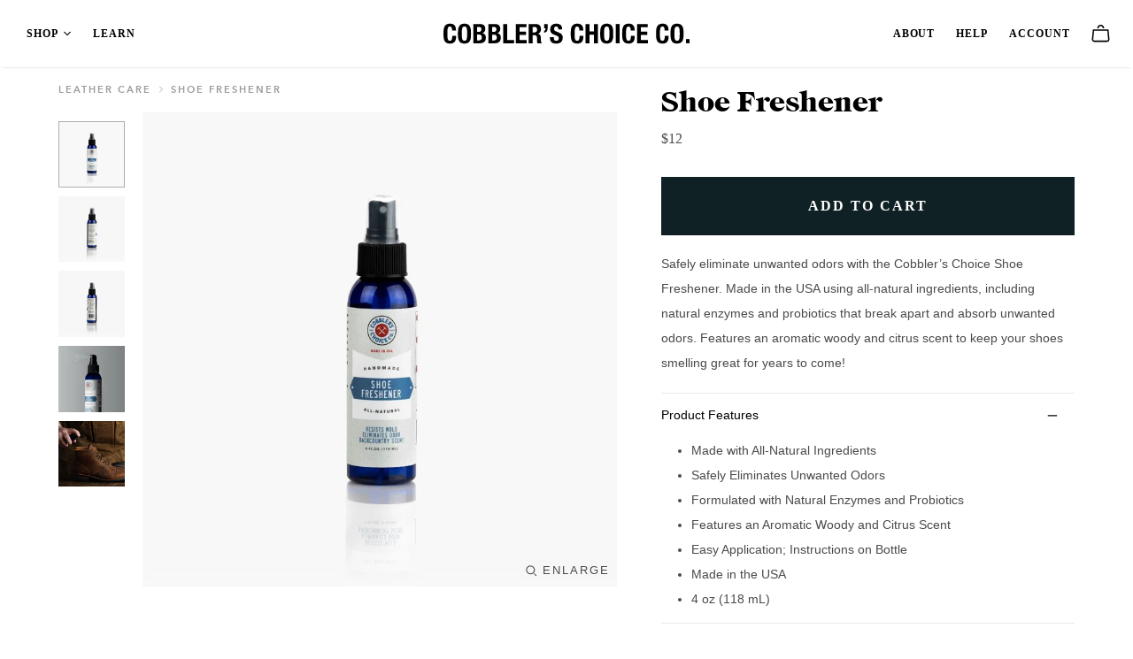

--- FILE ---
content_type: text/html; charset=utf-8
request_url: https://cobblerschoiceco.com/products/shoe-freshener?collection=fabric-care
body_size: 29929
content:
<!DOCTYPE html><html class="no-js" lang="en"><head><meta charset="utf-8"><meta http-equiv="X-UA-Compatible" content="IE=edge"><meta name="viewport" content="width=device-width"/> 
<link rel="preload" href="//cobblerschoiceco.com/cdn/shop/t/2/assets/vendors@layout.theme.js?v=68985991046603505801717449891" as="script"><link rel="preload" href="//cobblerschoiceco.com/cdn/shop/t/2/assets/layout.theme.js?v=96310953349298762071717449923" as="script"><link rel="preload" href="//cobblerschoiceco.com/cdn/shop/t/2/assets/vendors@template.product.js?v=143543936402914134501717449908" as="script"><link rel="preload" href="//cobblerschoiceco.com/cdn/shop/t/2/assets/template.product.js?v=78390730471688850951717449901" as="script"> <script>var docElem = document.documentElement;
    docElem.style.setProperty('--window-inner-height', docElem.clientHeight+'px');</script><title>Long-Lasting Shoe Freshener - Cobbler&#39;s Choice Co. </title><meta name="description" content="All-natural footwear deodorizer spray, perfect for safely eliminating unwanted odors in your favorite pair of boots or shoes. Made in the USA, featuring an aromatic woody and citrus scent.">
<link type="text/css" href="//cobblerschoiceco.com/cdn/shop/t/2/assets/layout.theme.css?v=55322491566267934701759259689" rel="stylesheet"><link rel="prefetch" href="//cobblerschoiceco.com/cdn/shop/t/2/assets/template.404.css?v=21313223140339999171583966284" as="style"><link rel="prefetch" href="//cobblerschoiceco.com/cdn/shop/t/2/assets/template.article.css?v=166880503929560177971759259689" as="style"><link rel="prefetch" href="//cobblerschoiceco.com/cdn/shop/t/2/assets/template.blog.css?v=166880503929560177971759259690" as="style"><link rel="prefetch" href="//cobblerschoiceco.com/cdn/shop/t/2/assets/template.cart.css?v=28353928163350497471759259691" as="style"><link rel="prefetch" href="//cobblerschoiceco.com/cdn/shop/t/2/assets/template.collection.css?v=55979148440916951161759259692" as="style"><link rel="prefetch" href="//cobblerschoiceco.com/cdn/shop/t/2/assets/template.customers.css?v=134469585514349692801759259692" as="style"><link rel="prefetch" href="//cobblerschoiceco.com/cdn/shop/t/2/assets/template.gift_card.css?v=77656839089871562831759259693" as="style"><link rel="prefetch" href="//cobblerschoiceco.com/cdn/shop/t/2/assets/template.index.css?v=126760221807475948931759529550" as="style"><link rel="prefetch" href="//cobblerschoiceco.com/cdn/shop/t/2/assets/template.page.css?v=2370374515910097881759529550" as="style"><link type="text/css" href="//cobblerschoiceco.com/cdn/shop/t/2/assets/template.product.css?v=117831847874268800721759529550" rel="stylesheet"><link rel="prefetch" href="//cobblerschoiceco.com/cdn/shop/t/2/assets/template.search.css?v=32381520314209960481759259697" as="style"><style>  @font-face{ font-family: "Avenir Next"; font-weight: 400; font-display: swap; src:local('AvenirNext-Regular'), url("//cobblerschoiceco.com/cdn/shop/files/2cd55546-ec00-4af9-aeca-4a3cd186da53.woff2?v=13580402109496330572") format("woff2"),url("//cobblerschoiceco.com/cdn/shop/files/1e9892c0-6927-4412-9874-1b82801ba47a.woff?v=4695077548524844531") format("woff"),url("//cobblerschoiceco.com/cdn/shop/files/46cf1067-688d-4aab-b0f7-bd942af6efd8.ttf?v=11383901791892655920") format("truetype"); } @font-face{ font-family: "Avenir Next"; font-weight: 400; font-style: italic; font-display: swap; src:local('AvenirNext-Italic'), url("//cobblerschoiceco.com/cdn/shop/files/7377dbe6-f11a-4a05-b33c-bc8ce1f60f84.woff2?v=18297115319587676582") format("woff2"),url("//cobblerschoiceco.com/cdn/shop/files/92b66dbd-4201-4ac2-a605-4d4ffc8705cc.woff?v=2548886369771031270") format("woff"),url("//cobblerschoiceco.com/cdn/shop/files/18839597-afa8-4f0b-9abb-4a30262d0da8.ttf?v=15218337304839234404") format("truetype"); } @font-face{ font-family: "Avenir Next"; font-weight: 500; font-display: swap; src:local('AvenirNext-Medium'), url("//cobblerschoiceco.com/cdn/shop/files/627fbb5a-3bae-4cd9-b617-2f923e29d55e.woff2?v=10364210298732093999") format("woff2"),url("//cobblerschoiceco.com/cdn/shop/files/f26faddb-86cc-4477-a253-1e1287684336.woff?v=8590104650474767520") format("woff"),url("//cobblerschoiceco.com/cdn/shop/files/63a74598-733c-4d0c-bd91-b01bffcd6e69.ttf?v=17934652663387997394") format("truetype"); } @font-face{ font-family: "Avenir Next"; font-weight: 500; font-style: italic; font-display: swap; src:local('AvenirNext-MediumItalic'), url("//cobblerschoiceco.com/cdn/shop/files/3f380a53-50ea-4a62-95c5-d5d8dba03ab8.woff2?v=2546442180299673819") format("woff2"),url("//cobblerschoiceco.com/cdn/shop/files/8344e877-560d-44d4-82eb-9822766676f9.woff?v=6028034840849555878") format("woff"),url("//cobblerschoiceco.com/cdn/shop/files/b28b01d9-78c5-46c6-a30d-9a62c8f407c5.ttf?v=15302257322928279453") format("truetype"); } @font-face{ font-family: "Avenir Next"; font-weight: 600; font-display: swap; src:local('AvenirNext-DemiBold'), url("//cobblerschoiceco.com/cdn/shop/files/aad99a1f-7917-4dd6-bbb5-b07cedbff64f.woff2?v=5097505648892136111") format("woff2"),url("//cobblerschoiceco.com/cdn/shop/files/91b50bbb-9aa1-4d54-9159-ec6f19d14a7c.woff?v=12348361979455099164") format("woff"),url("//cobblerschoiceco.com/cdn/shop/files/a0f4c2f9-8a42-4786-ad00-fce42b57b148.ttf?v=3190645759476280828") format("truetype"); } @font-face{ font-family: "Avenir Next"; font-weight: 600; font-style: italic; font-display: swap; src:local('AvenirNext-DemiBoldItalic'), url("//cobblerschoiceco.com/cdn/shop/files/687932cb-145b-4690-a21d-ed1243db9e36.woff2?v=18254704986720353679") format("woff2"),url("//cobblerschoiceco.com/cdn/shop/files/bc350df4-3100-4ce1-84ce-4a5363dbccfa.woff?v=5429327838521007653") format("woff"),url("//cobblerschoiceco.com/cdn/shop/files/bc13ae80-cd05-42b4-b2a9-c123259cb166.ttf?v=14461042289927985771") format("truetype"); } @font-face{ font-family: "ITC Cheltenham"; font-weight: 400; font-display: swap; src:url("//cobblerschoiceco.com/cdn/shop/files/abfa7e51-eafa-49da-83a5-f312d180ae9f.woff2?v=12586120184466359998") format("woff2"),url("//cobblerschoiceco.com/cdn/shop/files/752b69e4-ed24-4e00-9010-f90d7434f2fd.woff?v=11707142765804894829") format("woff"),url("//cobblerschoiceco.com/cdn/shop/files/9f1453ce-f03d-41c4-a0da-8d5faa454a04.ttf?v=347454241656019455") format("truetype"); } @font-face{ font-family: "ITC Cheltenham"; font-weight: 400; font-style: italic; font-display: swap; src:url("//cobblerschoiceco.com/cdn/shop/files/6cf01e5f-5a7b-46d4-8f3a-3610bf72830b.woff2?v=10502355686923276829") format("woff2"),url("//cobblerschoiceco.com/cdn/shop/files/6ccae496-9431-49e7-86eb-00a586419e1f.woff?v=131621335764142612") format("woff"),url("//cobblerschoiceco.com/cdn/shop/files/042564ec-5d9c-4240-8c4c-a62c4722b5b0.ttf?v=7446268648275825097") format("truetype"); } @font-face{ font-family: "ITC Cheltenham"; font-weight: 700; font-display: swap; src:url("//cobblerschoiceco.com/cdn/shop/files/bf50a540-d293-45f3-ba44-1d93d8e10786.woff2?v=3885134792323182828") format("woff2"),url("//cobblerschoiceco.com/cdn/shop/files/54c84dc7-e31e-42d3-8809-d67a58ec3167.woff?v=236934963782764426") format("woff"),url("//cobblerschoiceco.com/cdn/shop/files/41affff8-d1ef-4385-99c4-bf28f14562bd.ttf?v=9718430559388468657") format("truetype"); } @font-face{ font-family: "ITC Cheltenham"; font-weight: 700; font-style: italic; font-display: swap; src:url("//cobblerschoiceco.com/cdn/shop/files/9c6a93c6-0eb7-4626-86d2-26ed7a2a816e.woff2?v=7291143532741207406") format("woff2"),url("//cobblerschoiceco.com/cdn/shop/files/1ead8dda-aa82-4a9e-9196-8f4520797f13.woff?v=10795468791646609141") format("woff"),url("//cobblerschoiceco.com/cdn/shop/files/e0d59d07-a75a-487a-8bcb-8481c48e0059.ttf?v=16827320128229756959") format("truetype"); } @font-face{ font-family: "Caslon Graphique"; font-weight: 400; font-display: swap; src:url("//cobblerschoiceco.com/cdn/shop/files/ee0a077c-abaa-496c-bbd9-2104702d6ad0.woff2?v=18236091160457312873") format("woff2"),url("//cobblerschoiceco.com/cdn/shop/files/6a6b1d09-7ac2-446e-b240-7966c9de5af7.woff?v=14124554477607074059") format("woff"),url("//cobblerschoiceco.com/cdn/shop/files/6a6b1d09-7ac2-446e-b240-7966c9de5af7.ttf?v=3646065407373238332") format("truetype"); } @font-face{ font-family: "Caslon Graphique"; font-weight: 700; font-display: swap; src:url("//cobblerschoiceco.com/cdn/shop/files/ee0a077c-abaa-496c-bbd9-2104702d6ad0.woff2?v=18236091160457312873") format("woff2"),url("//cobblerschoiceco.com/cdn/shop/files/6a6b1d09-7ac2-446e-b240-7966c9de5af7.woff?v=14124554477607074059") format("woff"),url("//cobblerschoiceco.com/cdn/shop/files/6a6b1d09-7ac2-446e-b240-7966c9de5af7.ttf?v=3646065407373238332") format("truetype"); } :root {
    --color-accent: #0f2125;
    --color-accent-darken: #000000;
    --color-accent-hover: #1C3338;
    --color-blue: #0f2125;
    --color-blue-hover: #1C3338;
    --color-body-text: #4a4a4a;
    --color-body-text-transparent: rgba(74, 74, 74, 0.9);
    --color-body-text-light: #9b9b9b;
    --color-body-text-lightest: #a5a5a5;
    --color-main-background: #ffffff;
    --color-main-background-secondary: #f9f9f9;
    --color-main-background-secondary-darken: #f2f2f2;
    --color-border: #e9e9e9;
    --color-border-secondary: ;
    --color-border-15p: ;
    --color-nav-link: ;
    --color-nav-link-hover: ;
    --color-nav-link-dropdown: #4a4a4a;
    --color-nav-background: #ffffff;
    --color-nav-border: ;
    --color-nav-border-hover: #d9d9d9;
    --color-header-action-link: #000000;
    --color-header-action-link-hover: rgba(0, 0, 0, 0.75);
    --color-title: ;
    --color-title-light: #333333;
    --color-logo-link: #000000;
    --color-logo-link-hover: #236898;
    --color-button-text: #ffffff;
    --color-select-background: ;
    --color-nav-secondary: #f2f2f2;
    --color-nav-tertiary: #ebebeb;
    --color-nav-quarternary: #ebebeb;
    --color-link: #737373;
    --color-button-hover: #dbdede;
    --color-option-checked: #dbdede;
    --color-option-disabled: #c3c8c9;
    --color-collection-sidebar: #6e6e6e;

    --font-heading: "Caslon Graphique", serif;
    --font-headings-capitalize: false;
    --font-body: Figtree, sans-serif;
    --font-body-weight: 500;
    --font-body-style: normal;
    --font-body-bold-weight: bold;
    --font-accent: Figtree;
    --font-headings-secondary: Figtree;
    --font-accent: Figtree;
    --loader-image: url("//cobblerschoiceco.com/cdn/shop/t/2/assets/loader.gif?v=49847716641821336891583966233");
  }</style><link rel="shortcut icon" href="//cobblerschoiceco.com/cdn/shop/files/Cobblers-Choice-Favicon_100x100.png?v=1613784738" type="image/png"/><link rel="apple-touch-icon-precomposed" href="//cobblerschoiceco.com/cdn/shop/files/Cobblers-Choice-Favicon_100x100.png?v=1613784738"/><meta name="theme-color" content="#243a3e"><link rel="canonical" href="https://cobblerschoiceco.com/products/shoe-freshener"/><meta property="og:site_name" content="Cobbler&#39;s Choice"><meta property="og:url" content="https://cobblerschoiceco.com/products/shoe-freshener"><meta property="og:title" content="Shoe Freshener"><meta property="og:type" content="website"><meta property="og:description" content="All-natural footwear deodorizer spray, perfect for safely eliminating unwanted odors in your favorite pair of boots or shoes. Made in the USA, featuring an aromatic woody and citrus scent."> <meta property="og:image" content="https://cobblerschoiceco.com/cdn/shop/products/1024x1024_ShoeFreshener_Natural_Shoe_Cleaner_Boots-1_1200x1200.jpg?v=1601488469"/><meta property="og:image:secure_url" content="https://cobblerschoiceco.com/cdn/shop/products/1024x1024_ShoeFreshener_Natural_Shoe_Cleaner_Boots-1_1200x1200.jpg?v=1601488469"/><meta property="og:image:width" content="1200"/><meta property="og:image:height" content="1200"/><meta property="og:image:alt" content="Shoe Freshener"/> <meta name="twitter:title" content="Long-Lasting Shoe Freshener - Cobbler&#39;s Choice Co."><meta name="twitter:description" content="All-natural footwear deodorizer spray, perfect for safely eliminating unwanted odors in your favorite pair of boots or shoes. Made in the USA, featuring an aromatic woody and citrus scent.">   <meta name="twitter:card" content="summary"><meta property="twitter:image" content="https://cobblerschoiceco.com/cdn/shop/products/1024x1024_ShoeFreshener_Natural_Shoe_Cleaner_Boots-1_1200x1200_crop_center.jpg?v=1601488469"/><meta property="twitter:image:width" content="1200"/><meta property="twitter:image:height" content="1200"/><meta property="twitter:image:alt" content="Shoe Freshener"/> <script>window.performance && window.performance.mark && window.performance.mark('shopify.content_for_header.start');</script><meta name="google-site-verification" content="vd4Qn7LHia-O5n89vE3b9ND40jqojwl6uoFU7JSxaK0">
<meta id="shopify-digital-wallet" name="shopify-digital-wallet" content="/32287260731/digital_wallets/dialog">
<meta name="shopify-checkout-api-token" content="a005732d9ef9177ded22b9436dcbaaec">
<meta id="in-context-paypal-metadata" data-shop-id="32287260731" data-venmo-supported="true" data-environment="production" data-locale="en_US" data-paypal-v4="true" data-currency="USD">
<link rel="alternate" type="application/json+oembed" href="https://cobblerschoiceco.com/products/shoe-freshener.oembed">
<script async="async" src="/checkouts/internal/preloads.js?locale=en-US"></script>
<link rel="preconnect" href="https://shop.app" crossorigin="anonymous">
<script async="async" src="https://shop.app/checkouts/internal/preloads.js?locale=en-US&shop_id=32287260731" crossorigin="anonymous"></script>
<script id="apple-pay-shop-capabilities" type="application/json">{"shopId":32287260731,"countryCode":"US","currencyCode":"USD","merchantCapabilities":["supports3DS"],"merchantId":"gid:\/\/shopify\/Shop\/32287260731","merchantName":"Cobbler's Choice","requiredBillingContactFields":["postalAddress","email"],"requiredShippingContactFields":["postalAddress","email"],"shippingType":"shipping","supportedNetworks":["visa","masterCard","amex","discover","elo","jcb"],"total":{"type":"pending","label":"Cobbler's Choice","amount":"1.00"},"shopifyPaymentsEnabled":true,"supportsSubscriptions":true}</script>
<script id="shopify-features" type="application/json">{"accessToken":"a005732d9ef9177ded22b9436dcbaaec","betas":["rich-media-storefront-analytics"],"domain":"cobblerschoiceco.com","predictiveSearch":true,"shopId":32287260731,"locale":"en"}</script>
<script>var Shopify = Shopify || {};
Shopify.shop = "cobblerschoice.myshopify.com";
Shopify.locale = "en";
Shopify.currency = {"active":"USD","rate":"1.0"};
Shopify.country = "US";
Shopify.theme = {"name":"Production Trois","id":90902888507,"schema_name":"Atlantic","schema_version":"13.4.0","theme_store_id":null,"role":"main"};
Shopify.theme.handle = "null";
Shopify.theme.style = {"id":null,"handle":null};
Shopify.cdnHost = "cobblerschoiceco.com/cdn";
Shopify.routes = Shopify.routes || {};
Shopify.routes.root = "/";</script>
<script type="module">!function(o){(o.Shopify=o.Shopify||{}).modules=!0}(window);</script>
<script>!function(o){function n(){var o=[];function n(){o.push(Array.prototype.slice.apply(arguments))}return n.q=o,n}var t=o.Shopify=o.Shopify||{};t.loadFeatures=n(),t.autoloadFeatures=n()}(window);</script>
<script>
  window.ShopifyPay = window.ShopifyPay || {};
  window.ShopifyPay.apiHost = "shop.app\/pay";
  window.ShopifyPay.redirectState = null;
</script>
<script id="shop-js-analytics" type="application/json">{"pageType":"product"}</script>
<script defer="defer" async type="module" src="//cobblerschoiceco.com/cdn/shopifycloud/shop-js/modules/v2/client.init-shop-cart-sync_C5BV16lS.en.esm.js"></script>
<script defer="defer" async type="module" src="//cobblerschoiceco.com/cdn/shopifycloud/shop-js/modules/v2/chunk.common_CygWptCX.esm.js"></script>
<script type="module">
  await import("//cobblerschoiceco.com/cdn/shopifycloud/shop-js/modules/v2/client.init-shop-cart-sync_C5BV16lS.en.esm.js");
await import("//cobblerschoiceco.com/cdn/shopifycloud/shop-js/modules/v2/chunk.common_CygWptCX.esm.js");

  window.Shopify.SignInWithShop?.initShopCartSync?.({"fedCMEnabled":true,"windoidEnabled":true});

</script>
<script>
  window.Shopify = window.Shopify || {};
  if (!window.Shopify.featureAssets) window.Shopify.featureAssets = {};
  window.Shopify.featureAssets['shop-js'] = {"shop-cart-sync":["modules/v2/client.shop-cart-sync_ZFArdW7E.en.esm.js","modules/v2/chunk.common_CygWptCX.esm.js"],"init-fed-cm":["modules/v2/client.init-fed-cm_CmiC4vf6.en.esm.js","modules/v2/chunk.common_CygWptCX.esm.js"],"shop-button":["modules/v2/client.shop-button_tlx5R9nI.en.esm.js","modules/v2/chunk.common_CygWptCX.esm.js"],"shop-cash-offers":["modules/v2/client.shop-cash-offers_DOA2yAJr.en.esm.js","modules/v2/chunk.common_CygWptCX.esm.js","modules/v2/chunk.modal_D71HUcav.esm.js"],"init-windoid":["modules/v2/client.init-windoid_sURxWdc1.en.esm.js","modules/v2/chunk.common_CygWptCX.esm.js"],"shop-toast-manager":["modules/v2/client.shop-toast-manager_ClPi3nE9.en.esm.js","modules/v2/chunk.common_CygWptCX.esm.js"],"init-shop-email-lookup-coordinator":["modules/v2/client.init-shop-email-lookup-coordinator_B8hsDcYM.en.esm.js","modules/v2/chunk.common_CygWptCX.esm.js"],"init-shop-cart-sync":["modules/v2/client.init-shop-cart-sync_C5BV16lS.en.esm.js","modules/v2/chunk.common_CygWptCX.esm.js"],"avatar":["modules/v2/client.avatar_BTnouDA3.en.esm.js"],"pay-button":["modules/v2/client.pay-button_FdsNuTd3.en.esm.js","modules/v2/chunk.common_CygWptCX.esm.js"],"init-customer-accounts":["modules/v2/client.init-customer-accounts_DxDtT_ad.en.esm.js","modules/v2/client.shop-login-button_C5VAVYt1.en.esm.js","modules/v2/chunk.common_CygWptCX.esm.js","modules/v2/chunk.modal_D71HUcav.esm.js"],"init-shop-for-new-customer-accounts":["modules/v2/client.init-shop-for-new-customer-accounts_ChsxoAhi.en.esm.js","modules/v2/client.shop-login-button_C5VAVYt1.en.esm.js","modules/v2/chunk.common_CygWptCX.esm.js","modules/v2/chunk.modal_D71HUcav.esm.js"],"shop-login-button":["modules/v2/client.shop-login-button_C5VAVYt1.en.esm.js","modules/v2/chunk.common_CygWptCX.esm.js","modules/v2/chunk.modal_D71HUcav.esm.js"],"init-customer-accounts-sign-up":["modules/v2/client.init-customer-accounts-sign-up_CPSyQ0Tj.en.esm.js","modules/v2/client.shop-login-button_C5VAVYt1.en.esm.js","modules/v2/chunk.common_CygWptCX.esm.js","modules/v2/chunk.modal_D71HUcav.esm.js"],"shop-follow-button":["modules/v2/client.shop-follow-button_Cva4Ekp9.en.esm.js","modules/v2/chunk.common_CygWptCX.esm.js","modules/v2/chunk.modal_D71HUcav.esm.js"],"checkout-modal":["modules/v2/client.checkout-modal_BPM8l0SH.en.esm.js","modules/v2/chunk.common_CygWptCX.esm.js","modules/v2/chunk.modal_D71HUcav.esm.js"],"lead-capture":["modules/v2/client.lead-capture_Bi8yE_yS.en.esm.js","modules/v2/chunk.common_CygWptCX.esm.js","modules/v2/chunk.modal_D71HUcav.esm.js"],"shop-login":["modules/v2/client.shop-login_D6lNrXab.en.esm.js","modules/v2/chunk.common_CygWptCX.esm.js","modules/v2/chunk.modal_D71HUcav.esm.js"],"payment-terms":["modules/v2/client.payment-terms_CZxnsJam.en.esm.js","modules/v2/chunk.common_CygWptCX.esm.js","modules/v2/chunk.modal_D71HUcav.esm.js"]};
</script>
<script>(function() {
  var isLoaded = false;
  function asyncLoad() {
    if (isLoaded) return;
    isLoaded = true;
    var urls = ["https:\/\/hello.zonos.com\/shop-duty-tax\/hello.js?1687982248943\u0026shop=cobblerschoice.myshopify.com","https:\/\/shopify-extension.getredo.com\/main.js?widget_id=sawln340o2wjpq8\u0026shop=cobblerschoice.myshopify.com","\/\/backinstock.useamp.com\/widget\/22788_1767155002.js?category=bis\u0026v=6\u0026shop=cobblerschoice.myshopify.com"];
    for (var i = 0; i < urls.length; i++) {
      var s = document.createElement('script');
      s.type = 'text/javascript';
      s.async = true;
      s.src = urls[i];
      var x = document.getElementsByTagName('script')[0];
      x.parentNode.insertBefore(s, x);
    }
  };
  if(window.attachEvent) {
    window.attachEvent('onload', asyncLoad);
  } else {
    window.addEventListener('load', asyncLoad, false);
  }
})();</script>
<script id="__st">var __st={"a":32287260731,"offset":-18000,"reqid":"2cea501a-6287-4606-8563-0c7b7f93cb10-1768818622","pageurl":"cobblerschoiceco.com\/products\/shoe-freshener?collection=fabric-care","u":"f5a37fc70260","p":"product","rtyp":"product","rid":4662391177275};</script>
<script>window.ShopifyPaypalV4VisibilityTracking = true;</script>
<script id="captcha-bootstrap">!function(){'use strict';const t='contact',e='account',n='new_comment',o=[[t,t],['blogs',n],['comments',n],[t,'customer']],c=[[e,'customer_login'],[e,'guest_login'],[e,'recover_customer_password'],[e,'create_customer']],r=t=>t.map((([t,e])=>`form[action*='/${t}']:not([data-nocaptcha='true']) input[name='form_type'][value='${e}']`)).join(','),a=t=>()=>t?[...document.querySelectorAll(t)].map((t=>t.form)):[];function s(){const t=[...o],e=r(t);return a(e)}const i='password',u='form_key',d=['recaptcha-v3-token','g-recaptcha-response','h-captcha-response',i],f=()=>{try{return window.sessionStorage}catch{return}},m='__shopify_v',_=t=>t.elements[u];function p(t,e,n=!1){try{const o=window.sessionStorage,c=JSON.parse(o.getItem(e)),{data:r}=function(t){const{data:e,action:n}=t;return t[m]||n?{data:e,action:n}:{data:t,action:n}}(c);for(const[e,n]of Object.entries(r))t.elements[e]&&(t.elements[e].value=n);n&&o.removeItem(e)}catch(o){console.error('form repopulation failed',{error:o})}}const l='form_type',E='cptcha';function T(t){t.dataset[E]=!0}const w=window,h=w.document,L='Shopify',v='ce_forms',y='captcha';let A=!1;((t,e)=>{const n=(g='f06e6c50-85a8-45c8-87d0-21a2b65856fe',I='https://cdn.shopify.com/shopifycloud/storefront-forms-hcaptcha/ce_storefront_forms_captcha_hcaptcha.v1.5.2.iife.js',D={infoText:'Protected by hCaptcha',privacyText:'Privacy',termsText:'Terms'},(t,e,n)=>{const o=w[L][v],c=o.bindForm;if(c)return c(t,g,e,D).then(n);var r;o.q.push([[t,g,e,D],n]),r=I,A||(h.body.append(Object.assign(h.createElement('script'),{id:'captcha-provider',async:!0,src:r})),A=!0)});var g,I,D;w[L]=w[L]||{},w[L][v]=w[L][v]||{},w[L][v].q=[],w[L][y]=w[L][y]||{},w[L][y].protect=function(t,e){n(t,void 0,e),T(t)},Object.freeze(w[L][y]),function(t,e,n,w,h,L){const[v,y,A,g]=function(t,e,n){const i=e?o:[],u=t?c:[],d=[...i,...u],f=r(d),m=r(i),_=r(d.filter((([t,e])=>n.includes(e))));return[a(f),a(m),a(_),s()]}(w,h,L),I=t=>{const e=t.target;return e instanceof HTMLFormElement?e:e&&e.form},D=t=>v().includes(t);t.addEventListener('submit',(t=>{const e=I(t);if(!e)return;const n=D(e)&&!e.dataset.hcaptchaBound&&!e.dataset.recaptchaBound,o=_(e),c=g().includes(e)&&(!o||!o.value);(n||c)&&t.preventDefault(),c&&!n&&(function(t){try{if(!f())return;!function(t){const e=f();if(!e)return;const n=_(t);if(!n)return;const o=n.value;o&&e.removeItem(o)}(t);const e=Array.from(Array(32),(()=>Math.random().toString(36)[2])).join('');!function(t,e){_(t)||t.append(Object.assign(document.createElement('input'),{type:'hidden',name:u})),t.elements[u].value=e}(t,e),function(t,e){const n=f();if(!n)return;const o=[...t.querySelectorAll(`input[type='${i}']`)].map((({name:t})=>t)),c=[...d,...o],r={};for(const[a,s]of new FormData(t).entries())c.includes(a)||(r[a]=s);n.setItem(e,JSON.stringify({[m]:1,action:t.action,data:r}))}(t,e)}catch(e){console.error('failed to persist form',e)}}(e),e.submit())}));const S=(t,e)=>{t&&!t.dataset[E]&&(n(t,e.some((e=>e===t))),T(t))};for(const o of['focusin','change'])t.addEventListener(o,(t=>{const e=I(t);D(e)&&S(e,y())}));const B=e.get('form_key'),M=e.get(l),P=B&&M;t.addEventListener('DOMContentLoaded',(()=>{const t=y();if(P)for(const e of t)e.elements[l].value===M&&p(e,B);[...new Set([...A(),...v().filter((t=>'true'===t.dataset.shopifyCaptcha))])].forEach((e=>S(e,t)))}))}(h,new URLSearchParams(w.location.search),n,t,e,['guest_login'])})(!0,!0)}();</script>
<script integrity="sha256-4kQ18oKyAcykRKYeNunJcIwy7WH5gtpwJnB7kiuLZ1E=" data-source-attribution="shopify.loadfeatures" defer="defer" src="//cobblerschoiceco.com/cdn/shopifycloud/storefront/assets/storefront/load_feature-a0a9edcb.js" crossorigin="anonymous"></script>
<script crossorigin="anonymous" defer="defer" src="//cobblerschoiceco.com/cdn/shopifycloud/storefront/assets/shopify_pay/storefront-65b4c6d7.js?v=20250812"></script>
<script data-source-attribution="shopify.dynamic_checkout.dynamic.init">var Shopify=Shopify||{};Shopify.PaymentButton=Shopify.PaymentButton||{isStorefrontPortableWallets:!0,init:function(){window.Shopify.PaymentButton.init=function(){};var t=document.createElement("script");t.src="https://cobblerschoiceco.com/cdn/shopifycloud/portable-wallets/latest/portable-wallets.en.js",t.type="module",document.head.appendChild(t)}};
</script>
<script data-source-attribution="shopify.dynamic_checkout.buyer_consent">
  function portableWalletsHideBuyerConsent(e){var t=document.getElementById("shopify-buyer-consent"),n=document.getElementById("shopify-subscription-policy-button");t&&n&&(t.classList.add("hidden"),t.setAttribute("aria-hidden","true"),n.removeEventListener("click",e))}function portableWalletsShowBuyerConsent(e){var t=document.getElementById("shopify-buyer-consent"),n=document.getElementById("shopify-subscription-policy-button");t&&n&&(t.classList.remove("hidden"),t.removeAttribute("aria-hidden"),n.addEventListener("click",e))}window.Shopify?.PaymentButton&&(window.Shopify.PaymentButton.hideBuyerConsent=portableWalletsHideBuyerConsent,window.Shopify.PaymentButton.showBuyerConsent=portableWalletsShowBuyerConsent);
</script>
<script data-source-attribution="shopify.dynamic_checkout.cart.bootstrap">document.addEventListener("DOMContentLoaded",(function(){function t(){return document.querySelector("shopify-accelerated-checkout-cart, shopify-accelerated-checkout")}if(t())Shopify.PaymentButton.init();else{new MutationObserver((function(e,n){t()&&(Shopify.PaymentButton.init(),n.disconnect())})).observe(document.body,{childList:!0,subtree:!0})}}));
</script>
<script id='scb4127' type='text/javascript' async='' src='https://cobblerschoiceco.com/cdn/shopifycloud/privacy-banner/storefront-banner.js'></script><link id="shopify-accelerated-checkout-styles" rel="stylesheet" media="screen" href="https://cobblerschoiceco.com/cdn/shopifycloud/portable-wallets/latest/accelerated-checkout-backwards-compat.css" crossorigin="anonymous">
<style id="shopify-accelerated-checkout-cart">
        #shopify-buyer-consent {
  margin-top: 1em;
  display: inline-block;
  width: 100%;
}

#shopify-buyer-consent.hidden {
  display: none;
}

#shopify-subscription-policy-button {
  background: none;
  border: none;
  padding: 0;
  text-decoration: underline;
  font-size: inherit;
  cursor: pointer;
}

#shopify-subscription-policy-button::before {
  box-shadow: none;
}

      </style>

<script>window.performance && window.performance.mark && window.performance.mark('shopify.content_for_header.end');</script> <script>document.documentElement.className=document.documentElement.className.replace(/\bno-js\b/,'js');
    if(window.Shopify&&window.Shopify.designMode)document.documentElement.className+=' in-theme-editor';</script><script>Theme = {}
  Theme.version = "13.4.0";
  Theme.products = new Array();
  Theme.currency = 'USD';
  Theme.currencyFormat = "${{amount_no_decimals}} USD";
  Theme.moneyFormat = "${{amount_no_decimals}}";
  Theme.moneyFormatCurrency = "${{amount_no_decimals}} USD";
  Theme.shippingCalcErrorMessage = "Error: zip / postal code --error_message--";
  Theme.shippingCalcMultiRates = "There are --number_of_rates-- shipping rates available for --address--, starting at --rate--.";
  Theme.shippingCalcOneRate = "There is one shipping rate available for --address--.";
  Theme.shippingCalcNoRates = "We do not ship to this destination.";
  Theme.shippingCalcRateValues = "--rate_title-- at --rate--";
  Theme.userLoggedIn = false;
  Theme.userAddress = '';
  Theme.centerHeader = false;

  Theme.cartItemsOne = "item";
  Theme.cartItemsOther = "items";

  Theme.addToCart = "Add to cart";
  Theme.soldOut = "Sold out";
  Theme.unavailable = "Unavailable";  shopCurrency = Theme.currency;</script> <link href="https://monorail-edge.shopifysvc.com" rel="dns-prefetch">
<script>(function(){if ("sendBeacon" in navigator && "performance" in window) {try {var session_token_from_headers = performance.getEntriesByType('navigation')[0].serverTiming.find(x => x.name == '_s').description;} catch {var session_token_from_headers = undefined;}var session_cookie_matches = document.cookie.match(/_shopify_s=([^;]*)/);var session_token_from_cookie = session_cookie_matches && session_cookie_matches.length === 2 ? session_cookie_matches[1] : "";var session_token = session_token_from_headers || session_token_from_cookie || "";function handle_abandonment_event(e) {var entries = performance.getEntries().filter(function(entry) {return /monorail-edge.shopifysvc.com/.test(entry.name);});if (!window.abandonment_tracked && entries.length === 0) {window.abandonment_tracked = true;var currentMs = Date.now();var navigation_start = performance.timing.navigationStart;var payload = {shop_id: 32287260731,url: window.location.href,navigation_start,duration: currentMs - navigation_start,session_token,page_type: "product"};window.navigator.sendBeacon("https://monorail-edge.shopifysvc.com/v1/produce", JSON.stringify({schema_id: "online_store_buyer_site_abandonment/1.1",payload: payload,metadata: {event_created_at_ms: currentMs,event_sent_at_ms: currentMs}}));}}window.addEventListener('pagehide', handle_abandonment_event);}}());</script>
<script id="web-pixels-manager-setup">(function e(e,d,r,n,o){if(void 0===o&&(o={}),!Boolean(null===(a=null===(i=window.Shopify)||void 0===i?void 0:i.analytics)||void 0===a?void 0:a.replayQueue)){var i,a;window.Shopify=window.Shopify||{};var t=window.Shopify;t.analytics=t.analytics||{};var s=t.analytics;s.replayQueue=[],s.publish=function(e,d,r){return s.replayQueue.push([e,d,r]),!0};try{self.performance.mark("wpm:start")}catch(e){}var l=function(){var e={modern:/Edge?\/(1{2}[4-9]|1[2-9]\d|[2-9]\d{2}|\d{4,})\.\d+(\.\d+|)|Firefox\/(1{2}[4-9]|1[2-9]\d|[2-9]\d{2}|\d{4,})\.\d+(\.\d+|)|Chrom(ium|e)\/(9{2}|\d{3,})\.\d+(\.\d+|)|(Maci|X1{2}).+ Version\/(15\.\d+|(1[6-9]|[2-9]\d|\d{3,})\.\d+)([,.]\d+|)( \(\w+\)|)( Mobile\/\w+|) Safari\/|Chrome.+OPR\/(9{2}|\d{3,})\.\d+\.\d+|(CPU[ +]OS|iPhone[ +]OS|CPU[ +]iPhone|CPU IPhone OS|CPU iPad OS)[ +]+(15[._]\d+|(1[6-9]|[2-9]\d|\d{3,})[._]\d+)([._]\d+|)|Android:?[ /-](13[3-9]|1[4-9]\d|[2-9]\d{2}|\d{4,})(\.\d+|)(\.\d+|)|Android.+Firefox\/(13[5-9]|1[4-9]\d|[2-9]\d{2}|\d{4,})\.\d+(\.\d+|)|Android.+Chrom(ium|e)\/(13[3-9]|1[4-9]\d|[2-9]\d{2}|\d{4,})\.\d+(\.\d+|)|SamsungBrowser\/([2-9]\d|\d{3,})\.\d+/,legacy:/Edge?\/(1[6-9]|[2-9]\d|\d{3,})\.\d+(\.\d+|)|Firefox\/(5[4-9]|[6-9]\d|\d{3,})\.\d+(\.\d+|)|Chrom(ium|e)\/(5[1-9]|[6-9]\d|\d{3,})\.\d+(\.\d+|)([\d.]+$|.*Safari\/(?![\d.]+ Edge\/[\d.]+$))|(Maci|X1{2}).+ Version\/(10\.\d+|(1[1-9]|[2-9]\d|\d{3,})\.\d+)([,.]\d+|)( \(\w+\)|)( Mobile\/\w+|) Safari\/|Chrome.+OPR\/(3[89]|[4-9]\d|\d{3,})\.\d+\.\d+|(CPU[ +]OS|iPhone[ +]OS|CPU[ +]iPhone|CPU IPhone OS|CPU iPad OS)[ +]+(10[._]\d+|(1[1-9]|[2-9]\d|\d{3,})[._]\d+)([._]\d+|)|Android:?[ /-](13[3-9]|1[4-9]\d|[2-9]\d{2}|\d{4,})(\.\d+|)(\.\d+|)|Mobile Safari.+OPR\/([89]\d|\d{3,})\.\d+\.\d+|Android.+Firefox\/(13[5-9]|1[4-9]\d|[2-9]\d{2}|\d{4,})\.\d+(\.\d+|)|Android.+Chrom(ium|e)\/(13[3-9]|1[4-9]\d|[2-9]\d{2}|\d{4,})\.\d+(\.\d+|)|Android.+(UC? ?Browser|UCWEB|U3)[ /]?(15\.([5-9]|\d{2,})|(1[6-9]|[2-9]\d|\d{3,})\.\d+)\.\d+|SamsungBrowser\/(5\.\d+|([6-9]|\d{2,})\.\d+)|Android.+MQ{2}Browser\/(14(\.(9|\d{2,})|)|(1[5-9]|[2-9]\d|\d{3,})(\.\d+|))(\.\d+|)|K[Aa][Ii]OS\/(3\.\d+|([4-9]|\d{2,})\.\d+)(\.\d+|)/},d=e.modern,r=e.legacy,n=navigator.userAgent;return n.match(d)?"modern":n.match(r)?"legacy":"unknown"}(),u="modern"===l?"modern":"legacy",c=(null!=n?n:{modern:"",legacy:""})[u],f=function(e){return[e.baseUrl,"/wpm","/b",e.hashVersion,"modern"===e.buildTarget?"m":"l",".js"].join("")}({baseUrl:d,hashVersion:r,buildTarget:u}),m=function(e){var d=e.version,r=e.bundleTarget,n=e.surface,o=e.pageUrl,i=e.monorailEndpoint;return{emit:function(e){var a=e.status,t=e.errorMsg,s=(new Date).getTime(),l=JSON.stringify({metadata:{event_sent_at_ms:s},events:[{schema_id:"web_pixels_manager_load/3.1",payload:{version:d,bundle_target:r,page_url:o,status:a,surface:n,error_msg:t},metadata:{event_created_at_ms:s}}]});if(!i)return console&&console.warn&&console.warn("[Web Pixels Manager] No Monorail endpoint provided, skipping logging."),!1;try{return self.navigator.sendBeacon.bind(self.navigator)(i,l)}catch(e){}var u=new XMLHttpRequest;try{return u.open("POST",i,!0),u.setRequestHeader("Content-Type","text/plain"),u.send(l),!0}catch(e){return console&&console.warn&&console.warn("[Web Pixels Manager] Got an unhandled error while logging to Monorail."),!1}}}}({version:r,bundleTarget:l,surface:e.surface,pageUrl:self.location.href,monorailEndpoint:e.monorailEndpoint});try{o.browserTarget=l,function(e){var d=e.src,r=e.async,n=void 0===r||r,o=e.onload,i=e.onerror,a=e.sri,t=e.scriptDataAttributes,s=void 0===t?{}:t,l=document.createElement("script"),u=document.querySelector("head"),c=document.querySelector("body");if(l.async=n,l.src=d,a&&(l.integrity=a,l.crossOrigin="anonymous"),s)for(var f in s)if(Object.prototype.hasOwnProperty.call(s,f))try{l.dataset[f]=s[f]}catch(e){}if(o&&l.addEventListener("load",o),i&&l.addEventListener("error",i),u)u.appendChild(l);else{if(!c)throw new Error("Did not find a head or body element to append the script");c.appendChild(l)}}({src:f,async:!0,onload:function(){if(!function(){var e,d;return Boolean(null===(d=null===(e=window.Shopify)||void 0===e?void 0:e.analytics)||void 0===d?void 0:d.initialized)}()){var d=window.webPixelsManager.init(e)||void 0;if(d){var r=window.Shopify.analytics;r.replayQueue.forEach((function(e){var r=e[0],n=e[1],o=e[2];d.publishCustomEvent(r,n,o)})),r.replayQueue=[],r.publish=d.publishCustomEvent,r.visitor=d.visitor,r.initialized=!0}}},onerror:function(){return m.emit({status:"failed",errorMsg:"".concat(f," has failed to load")})},sri:function(e){var d=/^sha384-[A-Za-z0-9+/=]+$/;return"string"==typeof e&&d.test(e)}(c)?c:"",scriptDataAttributes:o}),m.emit({status:"loading"})}catch(e){m.emit({status:"failed",errorMsg:(null==e?void 0:e.message)||"Unknown error"})}}})({shopId: 32287260731,storefrontBaseUrl: "https://cobblerschoiceco.com",extensionsBaseUrl: "https://extensions.shopifycdn.com/cdn/shopifycloud/web-pixels-manager",monorailEndpoint: "https://monorail-edge.shopifysvc.com/unstable/produce_batch",surface: "storefront-renderer",enabledBetaFlags: ["2dca8a86"],webPixelsConfigList: [{"id":"921174075","configuration":"{\"widgetId\":\"sawln340o2wjpq8\",\"baseRequestUrl\":\"https:\\\/\\\/shopify-server.getredo.com\\\/widgets\",\"splitEnabled\":\"false\",\"customerAccountsEnabled\":\"true\",\"conciergeSplitEnabled\":\"false\",\"marketingEnabled\":\"false\",\"expandedWarrantyEnabled\":\"false\",\"storefrontSalesAIEnabled\":\"false\",\"conversionEnabled\":\"false\"}","eventPayloadVersion":"v1","runtimeContext":"STRICT","scriptVersion":"e718e653983918a06ec4f4d49f6685f2","type":"APP","apiClientId":3426665,"privacyPurposes":["ANALYTICS","MARKETING"],"capabilities":["advanced_dom_events"],"dataSharingAdjustments":{"protectedCustomerApprovalScopes":["read_customer_address","read_customer_email","read_customer_name","read_customer_personal_data","read_customer_phone"]}},{"id":"229802043","configuration":"{\"config\":\"{\\\"pixel_id\\\":\\\"G-TCT1L1D5M7\\\",\\\"gtag_events\\\":[{\\\"type\\\":\\\"purchase\\\",\\\"action_label\\\":\\\"G-TCT1L1D5M7\\\"},{\\\"type\\\":\\\"page_view\\\",\\\"action_label\\\":\\\"G-TCT1L1D5M7\\\"},{\\\"type\\\":\\\"view_item\\\",\\\"action_label\\\":\\\"G-TCT1L1D5M7\\\"},{\\\"type\\\":\\\"search\\\",\\\"action_label\\\":\\\"G-TCT1L1D5M7\\\"},{\\\"type\\\":\\\"add_to_cart\\\",\\\"action_label\\\":\\\"G-TCT1L1D5M7\\\"},{\\\"type\\\":\\\"begin_checkout\\\",\\\"action_label\\\":\\\"G-TCT1L1D5M7\\\"},{\\\"type\\\":\\\"add_payment_info\\\",\\\"action_label\\\":\\\"G-TCT1L1D5M7\\\"}],\\\"enable_monitoring_mode\\\":false}\"}","eventPayloadVersion":"v1","runtimeContext":"OPEN","scriptVersion":"b2a88bafab3e21179ed38636efcd8a93","type":"APP","apiClientId":1780363,"privacyPurposes":[],"dataSharingAdjustments":{"protectedCustomerApprovalScopes":["read_customer_address","read_customer_email","read_customer_name","read_customer_personal_data","read_customer_phone"]}},{"id":"114917435","configuration":"{\"pixel_id\":\"728130664401808\",\"pixel_type\":\"facebook_pixel\",\"metaapp_system_user_token\":\"-\"}","eventPayloadVersion":"v1","runtimeContext":"OPEN","scriptVersion":"ca16bc87fe92b6042fbaa3acc2fbdaa6","type":"APP","apiClientId":2329312,"privacyPurposes":["ANALYTICS","MARKETING","SALE_OF_DATA"],"dataSharingAdjustments":{"protectedCustomerApprovalScopes":["read_customer_address","read_customer_email","read_customer_name","read_customer_personal_data","read_customer_phone"]}},{"id":"shopify-app-pixel","configuration":"{}","eventPayloadVersion":"v1","runtimeContext":"STRICT","scriptVersion":"0450","apiClientId":"shopify-pixel","type":"APP","privacyPurposes":["ANALYTICS","MARKETING"]},{"id":"shopify-custom-pixel","eventPayloadVersion":"v1","runtimeContext":"LAX","scriptVersion":"0450","apiClientId":"shopify-pixel","type":"CUSTOM","privacyPurposes":["ANALYTICS","MARKETING"]}],isMerchantRequest: false,initData: {"shop":{"name":"Cobbler's Choice","paymentSettings":{"currencyCode":"USD"},"myshopifyDomain":"cobblerschoice.myshopify.com","countryCode":"US","storefrontUrl":"https:\/\/cobblerschoiceco.com"},"customer":null,"cart":null,"checkout":null,"productVariants":[{"price":{"amount":12.0,"currencyCode":"USD"},"product":{"title":"Shoe Freshener","vendor":"Cobbler's Choice - Shoe Care","id":"4662391177275","untranslatedTitle":"Shoe Freshener","url":"\/products\/shoe-freshener","type":"Shoe Care"},"id":"32793817317435","image":{"src":"\/\/cobblerschoiceco.com\/cdn\/shop\/products\/1024x1024_ShoeFreshener_Natural_Shoe_Cleaner_Boots-1.jpg?v=1601488469"},"sku":"SHFRSH","title":"Default Title","untranslatedTitle":"Default Title"}],"purchasingCompany":null},},"https://cobblerschoiceco.com/cdn","fcfee988w5aeb613cpc8e4bc33m6693e112",{"modern":"","legacy":""},{"shopId":"32287260731","storefrontBaseUrl":"https:\/\/cobblerschoiceco.com","extensionBaseUrl":"https:\/\/extensions.shopifycdn.com\/cdn\/shopifycloud\/web-pixels-manager","surface":"storefront-renderer","enabledBetaFlags":"[\"2dca8a86\"]","isMerchantRequest":"false","hashVersion":"fcfee988w5aeb613cpc8e4bc33m6693e112","publish":"custom","events":"[[\"page_viewed\",{}],[\"product_viewed\",{\"productVariant\":{\"price\":{\"amount\":12.0,\"currencyCode\":\"USD\"},\"product\":{\"title\":\"Shoe Freshener\",\"vendor\":\"Cobbler's Choice - Shoe Care\",\"id\":\"4662391177275\",\"untranslatedTitle\":\"Shoe Freshener\",\"url\":\"\/products\/shoe-freshener\",\"type\":\"Shoe Care\"},\"id\":\"32793817317435\",\"image\":{\"src\":\"\/\/cobblerschoiceco.com\/cdn\/shop\/products\/1024x1024_ShoeFreshener_Natural_Shoe_Cleaner_Boots-1.jpg?v=1601488469\"},\"sku\":\"SHFRSH\",\"title\":\"Default Title\",\"untranslatedTitle\":\"Default Title\"}}]]"});</script><script>
  window.ShopifyAnalytics = window.ShopifyAnalytics || {};
  window.ShopifyAnalytics.meta = window.ShopifyAnalytics.meta || {};
  window.ShopifyAnalytics.meta.currency = 'USD';
  var meta = {"product":{"id":4662391177275,"gid":"gid:\/\/shopify\/Product\/4662391177275","vendor":"Cobbler's Choice - Shoe Care","type":"Shoe Care","handle":"shoe-freshener","variants":[{"id":32793817317435,"price":1200,"name":"Shoe Freshener","public_title":null,"sku":"SHFRSH"}],"remote":false},"page":{"pageType":"product","resourceType":"product","resourceId":4662391177275,"requestId":"2cea501a-6287-4606-8563-0c7b7f93cb10-1768818622"}};
  for (var attr in meta) {
    window.ShopifyAnalytics.meta[attr] = meta[attr];
  }
</script>
<script class="analytics">
  (function () {
    var customDocumentWrite = function(content) {
      var jquery = null;

      if (window.jQuery) {
        jquery = window.jQuery;
      } else if (window.Checkout && window.Checkout.$) {
        jquery = window.Checkout.$;
      }

      if (jquery) {
        jquery('body').append(content);
      }
    };

    var hasLoggedConversion = function(token) {
      if (token) {
        return document.cookie.indexOf('loggedConversion=' + token) !== -1;
      }
      return false;
    }

    var setCookieIfConversion = function(token) {
      if (token) {
        var twoMonthsFromNow = new Date(Date.now());
        twoMonthsFromNow.setMonth(twoMonthsFromNow.getMonth() + 2);

        document.cookie = 'loggedConversion=' + token + '; expires=' + twoMonthsFromNow;
      }
    }

    var trekkie = window.ShopifyAnalytics.lib = window.trekkie = window.trekkie || [];
    if (trekkie.integrations) {
      return;
    }
    trekkie.methods = [
      'identify',
      'page',
      'ready',
      'track',
      'trackForm',
      'trackLink'
    ];
    trekkie.factory = function(method) {
      return function() {
        var args = Array.prototype.slice.call(arguments);
        args.unshift(method);
        trekkie.push(args);
        return trekkie;
      };
    };
    for (var i = 0; i < trekkie.methods.length; i++) {
      var key = trekkie.methods[i];
      trekkie[key] = trekkie.factory(key);
    }
    trekkie.load = function(config) {
      trekkie.config = config || {};
      trekkie.config.initialDocumentCookie = document.cookie;
      var first = document.getElementsByTagName('script')[0];
      var script = document.createElement('script');
      script.type = 'text/javascript';
      script.onerror = function(e) {
        var scriptFallback = document.createElement('script');
        scriptFallback.type = 'text/javascript';
        scriptFallback.onerror = function(error) {
                var Monorail = {
      produce: function produce(monorailDomain, schemaId, payload) {
        var currentMs = new Date().getTime();
        var event = {
          schema_id: schemaId,
          payload: payload,
          metadata: {
            event_created_at_ms: currentMs,
            event_sent_at_ms: currentMs
          }
        };
        return Monorail.sendRequest("https://" + monorailDomain + "/v1/produce", JSON.stringify(event));
      },
      sendRequest: function sendRequest(endpointUrl, payload) {
        // Try the sendBeacon API
        if (window && window.navigator && typeof window.navigator.sendBeacon === 'function' && typeof window.Blob === 'function' && !Monorail.isIos12()) {
          var blobData = new window.Blob([payload], {
            type: 'text/plain'
          });

          if (window.navigator.sendBeacon(endpointUrl, blobData)) {
            return true;
          } // sendBeacon was not successful

        } // XHR beacon

        var xhr = new XMLHttpRequest();

        try {
          xhr.open('POST', endpointUrl);
          xhr.setRequestHeader('Content-Type', 'text/plain');
          xhr.send(payload);
        } catch (e) {
          console.log(e);
        }

        return false;
      },
      isIos12: function isIos12() {
        return window.navigator.userAgent.lastIndexOf('iPhone; CPU iPhone OS 12_') !== -1 || window.navigator.userAgent.lastIndexOf('iPad; CPU OS 12_') !== -1;
      }
    };
    Monorail.produce('monorail-edge.shopifysvc.com',
      'trekkie_storefront_load_errors/1.1',
      {shop_id: 32287260731,
      theme_id: 90902888507,
      app_name: "storefront",
      context_url: window.location.href,
      source_url: "//cobblerschoiceco.com/cdn/s/trekkie.storefront.cd680fe47e6c39ca5d5df5f0a32d569bc48c0f27.min.js"});

        };
        scriptFallback.async = true;
        scriptFallback.src = '//cobblerschoiceco.com/cdn/s/trekkie.storefront.cd680fe47e6c39ca5d5df5f0a32d569bc48c0f27.min.js';
        first.parentNode.insertBefore(scriptFallback, first);
      };
      script.async = true;
      script.src = '//cobblerschoiceco.com/cdn/s/trekkie.storefront.cd680fe47e6c39ca5d5df5f0a32d569bc48c0f27.min.js';
      first.parentNode.insertBefore(script, first);
    };
    trekkie.load(
      {"Trekkie":{"appName":"storefront","development":false,"defaultAttributes":{"shopId":32287260731,"isMerchantRequest":null,"themeId":90902888507,"themeCityHash":"5124871079402542264","contentLanguage":"en","currency":"USD","eventMetadataId":"b493a0e9-d304-4df9-a493-3b43b203d2eb"},"isServerSideCookieWritingEnabled":true,"monorailRegion":"shop_domain","enabledBetaFlags":["65f19447"]},"Session Attribution":{},"S2S":{"facebookCapiEnabled":true,"source":"trekkie-storefront-renderer","apiClientId":580111}}
    );

    var loaded = false;
    trekkie.ready(function() {
      if (loaded) return;
      loaded = true;

      window.ShopifyAnalytics.lib = window.trekkie;

      var originalDocumentWrite = document.write;
      document.write = customDocumentWrite;
      try { window.ShopifyAnalytics.merchantGoogleAnalytics.call(this); } catch(error) {};
      document.write = originalDocumentWrite;

      window.ShopifyAnalytics.lib.page(null,{"pageType":"product","resourceType":"product","resourceId":4662391177275,"requestId":"2cea501a-6287-4606-8563-0c7b7f93cb10-1768818622","shopifyEmitted":true});

      var match = window.location.pathname.match(/checkouts\/(.+)\/(thank_you|post_purchase)/)
      var token = match? match[1]: undefined;
      if (!hasLoggedConversion(token)) {
        setCookieIfConversion(token);
        window.ShopifyAnalytics.lib.track("Viewed Product",{"currency":"USD","variantId":32793817317435,"productId":4662391177275,"productGid":"gid:\/\/shopify\/Product\/4662391177275","name":"Shoe Freshener","price":"12.00","sku":"SHFRSH","brand":"Cobbler's Choice - Shoe Care","variant":null,"category":"Shoe Care","nonInteraction":true,"remote":false},undefined,undefined,{"shopifyEmitted":true});
      window.ShopifyAnalytics.lib.track("monorail:\/\/trekkie_storefront_viewed_product\/1.1",{"currency":"USD","variantId":32793817317435,"productId":4662391177275,"productGid":"gid:\/\/shopify\/Product\/4662391177275","name":"Shoe Freshener","price":"12.00","sku":"SHFRSH","brand":"Cobbler's Choice - Shoe Care","variant":null,"category":"Shoe Care","nonInteraction":true,"remote":false,"referer":"https:\/\/cobblerschoiceco.com\/products\/shoe-freshener?collection=fabric-care"});
      }
    });


        var eventsListenerScript = document.createElement('script');
        eventsListenerScript.async = true;
        eventsListenerScript.src = "//cobblerschoiceco.com/cdn/shopifycloud/storefront/assets/shop_events_listener-3da45d37.js";
        document.getElementsByTagName('head')[0].appendChild(eventsListenerScript);

})();</script>
  <script>
  if (!window.ga || (window.ga && typeof window.ga !== 'function')) {
    window.ga = function ga() {
      (window.ga.q = window.ga.q || []).push(arguments);
      if (window.Shopify && window.Shopify.analytics && typeof window.Shopify.analytics.publish === 'function') {
        window.Shopify.analytics.publish("ga_stub_called", {}, {sendTo: "google_osp_migration"});
      }
      console.error("Shopify's Google Analytics stub called with:", Array.from(arguments), "\nSee https://help.shopify.com/manual/promoting-marketing/pixels/pixel-migration#google for more information.");
    };
    if (window.Shopify && window.Shopify.analytics && typeof window.Shopify.analytics.publish === 'function') {
      window.Shopify.analytics.publish("ga_stub_initialized", {}, {sendTo: "google_osp_migration"});
    }
  }
</script>
<script
  defer
  src="https://cobblerschoiceco.com/cdn/shopifycloud/perf-kit/shopify-perf-kit-3.0.4.min.js"
  data-application="storefront-renderer"
  data-shop-id="32287260731"
  data-render-region="gcp-us-central1"
  data-page-type="product"
  data-theme-instance-id="90902888507"
  data-theme-name="Atlantic"
  data-theme-version="13.4.0"
  data-monorail-region="shop_domain"
  data-resource-timing-sampling-rate="10"
  data-shs="true"
  data-shs-beacon="true"
  data-shs-export-with-fetch="true"
  data-shs-logs-sample-rate="1"
  data-shs-beacon-endpoint="https://cobblerschoiceco.com/api/collect"
></script>
</head><body data-instant-allow-query-string class="  template-product      product-grid-default cobblerschoiceco "><a class="visuallyhidden focusable skiptomain" tabindex="0" href="#MainContent">Skip to main content</a>   <div class="pswp" tabindex="-1" role="dialog" aria-hidden="true" data-photoswipe><div class="pswp__bg"></div><div class="pswp__scroll-wrap"><div class="pswp__container"><div class="pswp__item"></div><div class="pswp__item"></div><div class="pswp__item"></div></div><div class="pswp__ui pswp__ui--hidden"><div class="pswp__top-bar"><div class="pswp__counter"></div><button class="pswp__button pswp__button--close" title="Close" aria-label="Close">  <svg class="svg-icon icon-close-thin " xmlns="http://www.w3.org/2000/svg" width="16" height="16" fill="none" viewBox="0 0 20 20"> <desc>Close Thin Icon</desc> <path stroke="currentColor" stroke-width="1.5" d="M1 1l9 9m0 0l9 9m-9-9l9-9m-9 9l-9 9"/></svg> </button> <button class="pswp__button pswp__button--share" title="Share"></button> <button class="pswp__button pswp__button--fs" title="Toggle fullscreen"></button> <button class="pswp__button pswp__button--zoom" title="Zoom in/out"></button><div class="pswp__preloader"><div class="pswp__preloader__icn"><div class="pswp__preloader__cut"><div class="pswp__preloader__donut"></div></div></div></div></div><div class="pswp__share-modal pswp__share-modal--hidden pswp__single-tap"><div class="pswp__share-tooltip"></div></div><button class="pswp__button pswp__button--arrow--left" title="Previous (arrow left)"> <svg class="svg-icon icon-arrow-thin-left " xmlns="http://www.w3.org/2000/svg" width="23" height="40" viewBox="0 0 23 40"> <desc>Arrow Thin Left Icon</desc> <path fill="currentColor" fill-rule="evenodd" clip-rule="evenodd" d="M5.14595 20L22.573 2.57298L20 0L0 20L20 40L22.573 37.427L5.14595 20Z"/></svg></button> <button class="pswp__button pswp__button--arrow--right" title="Next (arrow right)"> <svg class="svg-icon icon-arrow-thin-right " xmlns="http://www.w3.org/2000/svg" width="23" height="40" viewBox="0 0 23 40"> <desc>Arrow Thin Right Icon</desc> <path fill="currentColor" fill-rule="evenodd" clip-rule="evenodd" d="M17.427 20L0 2.57298L2.57298 0L22.573 20L2.57298 40L0 37.427L17.427 20Z"/></svg></button><div class="pswp__caption"><div class="pswp__caption__center"><span class="mobile--hide">Click image to zoom</span><span class="desktop--hide">Double tap image to zoom</span></div></div></div></div></div>    <div class="cart-mini" data-cart-mini><div class="cart-mini-sidebar" data-cart-mini-sidebar><div class="cart-mini-header"><h2>Your Cart</h2><div class="cart-mini-header-close" role="button" aria-label="close" data-cart-mini-close>  <svg class="svg-icon icon-close-alt " xmlns="http://www.w3.org/2000/svg" width="12" height="12" fill="none" viewBox="0 0 12 12"> <desc>Close Alternative Icon</desc> <path fill="currentColor" fill-rule="evenodd" d="M5.025 6L0 .975.975 0 6 5.025 11.025 0 12 .975 6.975 6 12 11.025l-.975.975L6 6.975.975 12 0 11.025 5.025 6z" clip-rule="evenodd"/></svg> </div></div><div class="cart-mini-content cart-mini-items" data-cart-mini-content></div><div class="cart-mini-footer" data-cart-mini-footer></div></div></div> <div id="shopify-section-pxs-announcement-bar" class="shopify-section"><script type="application/json" data-section-type="pxs-announcement-bar" data-section-id="pxs-announcement-bar"></script> </div> <div id="shopify-section-static-header" class="shopify-section section-header">  <script type="application/json" data-section-type="static-header" data-section-id="static-header" data-section-data>{
      "live_search_enabled": false,
      "live_search_display": "product-article-page" }</script>  <header class="main-header-wrap  main-header--minimal-sticky   main-header--minimal main-header--centered " data-header-layout="minimal" data-header-alignment="true"><section class="main-header"><div class="header-minimal header-minimal-centered"><nav class="full main-header--nav-compressed compress  "><ul class="main-header--nav-links"><li class="nav-item first  dropdown has-mega-nav "  aria-haspopup="true" aria-expanded="false" aria-controls="header-dropdown-shop"  ><span class="border"></span> <a class="label" href="/collections/leather-care">Shop <svg class="svg-icon icon-down-arrow " xmlns="http://www.w3.org/2000/svg" width="924" height="545" viewBox="0 0 924 545"> <desc>Down Arrow Icon</desc> <path fill="currentColor" d="M0 82L82 0l381 383L844 2l80 82-461 461-80-82L0 82z"/></svg> </a>   </li><li class="nav-item  last   "  ><span class="border"></span> <a class="label" href="/blogs/learn">Learn</a>   </li></ul>  </nav><h2 class="store-title"><a href="/" title="Cobbler&#39;s Choice"> <svg xmlns="http://www.w3.org/2000/svg" viewBox="0 0 383.58 31.04"><g class="a"><title>Cobbler’s Choice</title><g class="a"><path d="M14.13,11.36A2.91,2.91,0,0,0,11.3,9.87a2.81,2.81,0,0,0-1.87.61,4,4,0,0,0-1.16,2A16.78,16.78,0,0,0,7.69,16c-.12,1.47-.17,3.27-.17,5.4a50.81,50.81,0,0,0,.23,5.5,12.21,12.21,0,0,0,.71,3.26,2.94,2.94,0,0,0,1.22,1.55,3.47,3.47,0,0,0,1.7.4,4.07,4.07,0,0,0,1.49-.27,2.58,2.58,0,0,0,1.2-1.09,7.15,7.15,0,0,0,.8-2.32,21.57,21.57,0,0,0,.29-3.92h6.05a27.35,27.35,0,0,1-.38,4.62A10.37,10.37,0,0,1,19.42,33a6.93,6.93,0,0,1-2.89,2.56,10.94,10.94,0,0,1-4.85.93,11.37,11.37,0,0,1-5.42-1.1,7.23,7.23,0,0,1-3.09-3.15A14,14,0,0,1,1.79,27.3,57.58,57.58,0,0,1,1.47,21a57.87,57.87,0,0,1,.32-6.28A14,14,0,0,1,3.17,9.79,7.67,7.67,0,0,1,6.26,6.57a10.88,10.88,0,0,1,5.42-1.15,10.47,10.47,0,0,1,5.1,1,7.17,7.17,0,0,1,2.79,2.66,9.35,9.35,0,0,1,1.16,3.49A29.61,29.61,0,0,1,21,16.13H14.91A10.84,10.84,0,0,0,14.13,11.36Z" transform="translate(-1.47 -5.42)"/><path d="M24.34,14.72a14,14,0,0,1,1.38-4.93,7.8,7.8,0,0,1,3.09-3.22,10.91,10.91,0,0,1,5.42-1.15,10.91,10.91,0,0,1,5.42,1.15,7.71,7.71,0,0,1,3.08,3.22,13.74,13.74,0,0,1,1.39,4.93A57.87,57.87,0,0,1,44.44,21a57.58,57.58,0,0,1-.32,6.3,13.75,13.75,0,0,1-1.39,4.91,7.27,7.27,0,0,1-3.08,3.15,11.4,11.4,0,0,1-5.42,1.1,11.4,11.4,0,0,1-5.42-1.1,7.34,7.34,0,0,1-3.09-3.15,14,14,0,0,1-1.38-4.91A57.58,57.58,0,0,1,24,21,57.87,57.87,0,0,1,24.34,14.72Zm5.88,11.43a14.06,14.06,0,0,0,.59,3.44,3.8,3.8,0,0,0,1.26,1.93,3.48,3.48,0,0,0,2.16.61,3.48,3.48,0,0,0,2.16-.61,3.8,3.8,0,0,0,1.26-1.93,14.06,14.06,0,0,0,.59-3.44c.1-1.42.15-3.13.15-5.15s0-3.72-.15-5.12a14.42,14.42,0,0,0-.59-3.45,3.77,3.77,0,0,0-1.26-1.95,3.48,3.48,0,0,0-2.16-.61,3.48,3.48,0,0,0-2.16.61,3.77,3.77,0,0,0-1.26,1.95,14.42,14.42,0,0,0-.59,3.45c-.1,1.4-.15,3.1-.15,5.12S30.12,24.73,30.22,26.15Z" transform="translate(-1.47 -5.42)"/><path d="M58.13,6a14.76,14.76,0,0,1,3.42.37,7.29,7.29,0,0,1,2.71,1.26A5.8,5.8,0,0,1,66,10a9.16,9.16,0,0,1,.63,3.61,7.49,7.49,0,0,1-1.13,4.18,5.71,5.71,0,0,1-3.4,2.37v.08a6,6,0,0,1,4,2.15,7.41,7.41,0,0,1,1.47,4.83,12.39,12.39,0,0,1-.46,3.36,6.92,6.92,0,0,1-1.58,2.79,7.89,7.89,0,0,1-2.9,1.91,11.89,11.89,0,0,1-4.43.71H48V6Zm-2.35,12.3a6,6,0,0,0,3.67-.9,3.65,3.65,0,0,0,1.16-3.05,3.8,3.8,0,0,0-1-3,5.13,5.13,0,0,0-3.32-.88H54.05v7.85Zm.63,13.23a5.91,5.91,0,0,0,3.52-1q1.35-1,1.35-3.57a5.69,5.69,0,0,0-.36-2.17,3.62,3.62,0,0,0-1-1.38,3.47,3.47,0,0,0-1.44-.74,7.7,7.7,0,0,0-1.85-.21H54.05v9Z" transform="translate(-1.47 -5.42)"/><path d="M81.48,6a14.76,14.76,0,0,1,3.42.37,7.22,7.22,0,0,1,2.71,1.26A5.82,5.82,0,0,1,89.38,10,9.16,9.16,0,0,1,90,13.61a7.5,7.5,0,0,1-1.14,4.18,5.69,5.69,0,0,1-3.4,2.37v.08a6,6,0,0,1,4,2.15,7.41,7.41,0,0,1,1.47,4.83,12.39,12.39,0,0,1-.46,3.36,6.92,6.92,0,0,1-1.58,2.79A7.89,7.89,0,0,1,86,35.28a11.89,11.89,0,0,1-4.43.71H71.36V6Zm-2.35,12.3a6,6,0,0,0,3.67-.9A3.65,3.65,0,0,0,84,14.36a3.77,3.77,0,0,0-1-3,5.11,5.11,0,0,0-3.32-.88H77.41v7.85Zm.63,13.23a6,6,0,0,0,3.53-1c.89-.65,1.34-1.84,1.34-3.57a5.69,5.69,0,0,0-.36-2.17,3.71,3.71,0,0,0-1-1.38,3.51,3.51,0,0,0-1.45-.74A7.64,7.64,0,0,0,80,22.51h-2.6v9Z" transform="translate(-1.47 -5.42)"/><path d="M94.71,6h6.05V31h10.71v5H94.71Z" transform="translate(-1.47 -5.42)"/><path d="M130.91,11H120.2V18h10.08V23H120.2V31h11.13v5H114.16V6h16.75Z" transform="translate(-1.47 -5.42)"/><path d="M145.53,6a8.39,8.39,0,0,1,5.88,1.91q2.1,1.9,2.1,5.81a9.06,9.06,0,0,1-1.22,4.94,5.67,5.67,0,0,1-3.78,2.46v.08a5.44,5.44,0,0,1,3.32,1.47,6.24,6.24,0,0,1,1.3,3.65c.06.56.1,1.17.13,1.83s.05,1.39.08,2.21c.06,1.59.14,2.81.25,3.65a2.33,2.33,0,0,0,1.1,1.72V36h-6.56a3.28,3.28,0,0,1-.59-1.45,15.09,15.09,0,0,1-.16-1.7l-.17-5.75a4.75,4.75,0,0,0-.88-2.77,3.25,3.25,0,0,0-2.69-1H140.4V36h-6V6Zm-2.61,13.1a4.91,4.91,0,0,0,3.36-1,4.37,4.37,0,0,0,1.18-3.46c0-2.78-1.4-4.16-4.2-4.16H140.4v8.65Z" transform="translate(-1.47 -5.42)"/><path d="M163.61,14.55a6.66,6.66,0,0,1-.86,2.44,5.06,5.06,0,0,1-1.7,1.68,6.56,6.56,0,0,1-2.75.82V16.55a2.32,2.32,0,0,0,1.64-1.18,4.31,4.31,0,0,0,.54-2.14v-.67H158.3V6h5.54v5.46A19.51,19.51,0,0,1,163.61,14.55Z" transform="translate(-1.47 -5.42)"/><path d="M173.5,27.51a10.12,10.12,0,0,0,.17,1.91,3.31,3.31,0,0,0,.63,1.45,3.08,3.08,0,0,0,1.24.92,4.83,4.83,0,0,0,2,.34,3.88,3.88,0,0,0,2.5-.9,3.41,3.41,0,0,0,1.11-2.8,5,5,0,0,0-.27-1.74,3.39,3.39,0,0,0-.9-1.32,6.52,6.52,0,0,0-1.66-1.07,26.21,26.21,0,0,0-2.54-1,22,22,0,0,1-3.49-1.47A9.28,9.28,0,0,1,169.78,20a6.66,6.66,0,0,1-1.45-2.48,10.67,10.67,0,0,1-.46-3.25q0-4.45,2.48-6.64a10,10,0,0,1,6.8-2.18,14.49,14.49,0,0,1,3.72.44,7.69,7.69,0,0,1,2.94,1.43,6.5,6.5,0,0,1,1.93,2.52,8.71,8.71,0,0,1,.7,3.67v.84h-5.8a6,6,0,0,0-.76-3.3,2.77,2.77,0,0,0-2.52-1.15,4.33,4.33,0,0,0-1.68.29,3,3,0,0,0-1.07.78,2.74,2.74,0,0,0-.54,1.11,5.66,5.66,0,0,0-.15,1.31,4.36,4.36,0,0,0,.59,2.33A5.24,5.24,0,0,0,177,17.43l4.66,2A14.07,14.07,0,0,1,184.5,21a7.87,7.87,0,0,1,1.75,1.76,6,6,0,0,1,.9,2.08,11.57,11.57,0,0,1,.25,2.52q0,4.76-2.75,6.91c-1.83,1.44-4.39,2.17-7.66,2.17-3.42,0-5.86-.75-7.33-2.23a8.68,8.68,0,0,1-2.21-6.38V26.63h6.05Z" transform="translate(-1.47 -5.42)"/><path d="M212.54,11.36a2.91,2.91,0,0,0-2.84-1.49,2.84,2.84,0,0,0-1.87.61,4,4,0,0,0-1.15,2,16.7,16.7,0,0,0-.59,3.57c-.11,1.47-.17,3.27-.17,5.4a50.41,50.41,0,0,0,.24,5.5,12.21,12.21,0,0,0,.71,3.26,2.94,2.94,0,0,0,1.22,1.55,3.45,3.45,0,0,0,1.7.4,4.07,4.07,0,0,0,1.49-.27,2.58,2.58,0,0,0,1.2-1.09,7.17,7.17,0,0,0,.79-2.32,20.58,20.58,0,0,0,.3-3.92h6.05a27.35,27.35,0,0,1-.38,4.62A10.37,10.37,0,0,1,217.83,33a7,7,0,0,1-2.9,2.56,10.88,10.88,0,0,1-4.85.93,11.4,11.4,0,0,1-5.42-1.1,7.27,7.27,0,0,1-3.08-3.15,13.75,13.75,0,0,1-1.39-4.91,57.73,57.73,0,0,1-.31-6.3,58,58,0,0,1,.31-6.28,13.74,13.74,0,0,1,1.39-4.93,7.71,7.71,0,0,1,3.08-3.22,10.91,10.91,0,0,1,5.42-1.15,10.49,10.49,0,0,1,5.11,1A7.24,7.24,0,0,1,218,9.13a9.33,9.33,0,0,1,1.15,3.49,27.64,27.64,0,0,1,.23,3.51h-6A10.84,10.84,0,0,0,212.54,11.36Z" transform="translate(-1.47 -5.42)"/><path d="M229.11,6V17.47h7V6h6.05V36h-6.05V22.68h-7V36h-6.05V6Z" transform="translate(-1.47 -5.42)"/><path d="M246.1,14.72a14,14,0,0,1,1.38-4.93,7.8,7.8,0,0,1,3.09-3.22,13.35,13.35,0,0,1,10.84,0,7.71,7.71,0,0,1,3.08,3.22,13.74,13.74,0,0,1,1.39,4.93,58,58,0,0,1,.31,6.28,57.73,57.73,0,0,1-.31,6.3,13.75,13.75,0,0,1-1.39,4.91,7.27,7.27,0,0,1-3.08,3.15,13.9,13.9,0,0,1-10.84,0,7.34,7.34,0,0,1-3.09-3.15,14,14,0,0,1-1.38-4.91,57.58,57.58,0,0,1-.32-6.3A57.87,57.87,0,0,1,246.1,14.72ZM252,26.15a14.11,14.11,0,0,0,.58,3.44,3.93,3.93,0,0,0,1.26,1.93,4.15,4.15,0,0,0,4.33,0,3.8,3.8,0,0,0,1.26-1.93,14.56,14.56,0,0,0,.59-3.44c.1-1.42.15-3.13.15-5.15s0-3.72-.15-5.12a14.94,14.94,0,0,0-.59-3.45,3.77,3.77,0,0,0-1.26-1.95,4.15,4.15,0,0,0-4.33,0,3.9,3.9,0,0,0-1.26,1.95,14.48,14.48,0,0,0-.58,3.45c-.1,1.4-.15,3.1-.15,5.12S251.88,24.73,252,26.15Z" transform="translate(-1.47 -5.42)"/><path d="M270.06,6h6.05V36h-6.05Z" transform="translate(-1.47 -5.42)"/><path d="M292.63,11.36a2.91,2.91,0,0,0-2.83-1.49,2.81,2.81,0,0,0-1.87.61,4,4,0,0,0-1.16,2,17.35,17.35,0,0,0-.59,3.57c-.11,1.47-.16,3.27-.16,5.4a50.81,50.81,0,0,0,.23,5.5,12.21,12.21,0,0,0,.71,3.26,2.94,2.94,0,0,0,1.22,1.55,3.47,3.47,0,0,0,1.7.4,4.07,4.07,0,0,0,1.49-.27,2.58,2.58,0,0,0,1.2-1.09,7.15,7.15,0,0,0,.8-2.32,21.57,21.57,0,0,0,.29-3.92h6a27.35,27.35,0,0,1-.38,4.62A10.37,10.37,0,0,1,297.92,33,6.93,6.93,0,0,1,295,35.53a11,11,0,0,1-4.86.93,11.36,11.36,0,0,1-5.41-1.1,7.23,7.23,0,0,1-3.09-3.15,14,14,0,0,1-1.39-4.91A57.73,57.73,0,0,1,280,21a58,58,0,0,1,.31-6.28,13.94,13.94,0,0,1,1.39-4.93,7.67,7.67,0,0,1,3.09-3.22,10.87,10.87,0,0,1,5.41-1.15,10.49,10.49,0,0,1,5.11,1,7.17,7.17,0,0,1,2.79,2.66,9.35,9.35,0,0,1,1.16,3.49,29.61,29.61,0,0,1,.23,3.51h-6A10.84,10.84,0,0,0,292.63,11.36Z" transform="translate(-1.47 -5.42)"/><path d="M319.91,11H309.2V18h10.08V23H309.2V31h11.13v5H303.15V6h16.76Z" transform="translate(-1.47 -5.42)"/><path d="M345.47,11.36a2.92,2.92,0,0,0-2.84-1.49,2.82,2.82,0,0,0-1.87.61,4,4,0,0,0-1.15,2A16.7,16.7,0,0,0,339,16c-.11,1.47-.17,3.27-.17,5.4a53.53,53.53,0,0,0,.23,5.5,12.16,12.16,0,0,0,.72,3.26A2.93,2.93,0,0,0,341,31.73a3.48,3.48,0,0,0,1.71.4,4.07,4.07,0,0,0,1.49-.27,2.51,2.51,0,0,0,1.19-1.09,6.92,6.92,0,0,0,.8-2.32,20.58,20.58,0,0,0,.3-3.92h6a27.37,27.37,0,0,1-.37,4.62A10.74,10.74,0,0,1,350.76,33a7,7,0,0,1-2.9,2.56,10.88,10.88,0,0,1-4.85.93,11.4,11.4,0,0,1-5.42-1.1,7.34,7.34,0,0,1-3.09-3.15,14,14,0,0,1-1.38-4.91,57.58,57.58,0,0,1-.32-6.3,57.87,57.87,0,0,1,.32-6.28,14,14,0,0,1,1.38-4.93,7.8,7.8,0,0,1,3.09-3.22A10.91,10.91,0,0,1,343,5.42a10.42,10.42,0,0,1,5.1,1,7.2,7.2,0,0,1,2.8,2.66,9.33,9.33,0,0,1,1.15,3.49,29.61,29.61,0,0,1,.23,3.51h-6.05A11,11,0,0,0,345.47,11.36Z" transform="translate(-1.47 -5.42)"/><path d="M355.67,14.72a13.74,13.74,0,0,1,1.39-4.93,7.67,7.67,0,0,1,3.09-3.22,13.32,13.32,0,0,1,10.83,0,7.74,7.74,0,0,1,3.09,3.22,13.94,13.94,0,0,1,1.39,4.93,58,58,0,0,1,.31,6.28,57.73,57.73,0,0,1-.31,6.3,14,14,0,0,1-1.39,4.91A7.29,7.29,0,0,1,371,35.36a13.88,13.88,0,0,1-10.83,0,7.23,7.23,0,0,1-3.09-3.15,13.75,13.75,0,0,1-1.39-4.91,57.73,57.73,0,0,1-.31-6.3A58,58,0,0,1,355.67,14.72Zm5.88,11.43a14.56,14.56,0,0,0,.59,3.44,3.8,3.8,0,0,0,1.26,1.93,4.15,4.15,0,0,0,4.33,0A3.93,3.93,0,0,0,369,29.59a14.11,14.11,0,0,0,.58-3.44c.1-1.42.15-3.13.15-5.15s-.05-3.72-.15-5.12a14.48,14.48,0,0,0-.58-3.45,3.9,3.9,0,0,0-1.26-1.95,4.15,4.15,0,0,0-4.33,0,3.77,3.77,0,0,0-1.26,1.95,14.94,14.94,0,0,0-.59,3.45c-.1,1.4-.14,3.1-.14,5.12S361.45,24.73,361.55,26.15Z" transform="translate(-1.47 -5.42)"/><path d="M385.05,36h-5.54V29.44h5.54Z" transform="translate(-1.47 -5.42)"/></g></g></svg>  </a></h2> <div class="main-header--tools tools clearfix"><div class="main-header--tools-group"><div class="main-header--tools-left"><div class="tool-container">  <button class="menu nav-item dropdown first" aria-haspopup="true" aria-controls="main-header--mobile-nav" aria-expanded="false" aria-label="Main menu"  >  <svg class="svg-icon icon-menu " xmlns="http://www.w3.org/2000/svg" width="18" height="14" viewBox="0 0 18 14"> <desc>Menu Icon</desc> <path fill="currentColor" fill-rule="evenodd" clip-rule="evenodd" d="M17 1.5H0V0H17V1.5ZM17 7.5H0V6H17V7.5ZM0 13.5H17V12H0V13.5Z" transform="translate(0.5)"/></svg> </button><a class="account-options mobile--hide" href="/pages/about-us"><label class="main-header--tools-label">About</label> </a><a class="account-options mobile--hide" href="/pages/frequently-asked-questions"><label class="main-header--tools-label">Help</label> </a><a class="account-options mobile--hide" href="/account">  <svg class="svg-icon icon-person " xmlns="http://www.w3.org/2000/svg" width="21" height="20" viewBox="0 0 21 20"> <desc>Person Icon</desc> <path fill="currentColor" fill-rule="evenodd" clip-rule="evenodd" d="M9.07453 1.5C6.89095 1.5 5.11767 3.27499 5.11767 5.46843C5.11766 7.66186 6.89094 9.43685 9.07452 9.43685C11.2581 9.43685 13.0314 7.66186 13.0314 5.46843C13.0314 3.27499 11.2581 1.5 9.07453 1.5ZM3.61767 5.46843C3.61767 2.45003 6.05906 0 9.07454 0C12.09 0 14.5314 2.45003 14.5314 5.46843C14.5314 8.48682 12.09 10.9369 9.07451 10.9369C6.05904 10.9369 3.61766 8.48682 3.61767 5.46843ZM2.35675 14.3874C3.88164 13.2638 6.15029 12.125 9.07457 12.125C11.9989 12.125 14.2675 13.2638 15.7924 14.3874C16.5551 14.9494 17.1376 15.5116 17.5314 15.9357C17.7286 16.1481 17.8794 16.3267 17.9826 16.4548C18.0342 16.5188 18.074 16.5703 18.1019 16.6071C18.1158 16.6255 18.1268 16.6402 18.1347 16.651L18.1444 16.6642L18.1475 16.6686L18.1487 16.6702C18.1487 16.6702 18.1495 16.6714 17.5392 17.1073C16.9289 17.5433 16.9293 17.5437 16.9293 17.5437L16.9261 17.5394L16.906 17.5125C16.8869 17.4873 16.8565 17.4479 16.8148 17.3962C16.7314 17.2927 16.6035 17.1408 16.4323 16.9564C16.0892 16.5869 15.5758 16.091 14.9026 15.595C13.5555 14.6024 11.5919 13.625 9.07457 13.625C6.55729 13.625 4.59361 14.6024 3.24655 15.595C2.57331 16.091 2.05994 16.5869 1.71689 16.9564C1.54565 17.1408 1.41771 17.2927 1.33434 17.3962C1.29268 17.4479 1.26222 17.4873 1.24313 17.5125L1.22306 17.5394L1.21988 17.5437C1.21988 17.5437 1.22021 17.5433 0.60991 17.1073C-0.000390232 16.6714 7.48403e-06 16.6708 7.48403e-06 16.6708L0.00162408 16.6686L0.00476668 16.6642L0.0144317 16.651C0.0223748 16.6402 0.0333185 16.6255 0.0472455 16.6071C0.0750945 16.5703 0.114903 16.5188 0.166533 16.4548C0.269743 16.3267 0.420496 16.1481 0.617698 15.9357C1.01152 15.5116 1.59403 14.9494 2.35675 14.3874Z" transform="translate(1.3999 1)"/></svg> <label class="main-header--tools-label"> Account </label>  </a></div><div class="tool-container"><a class="account-options desktop--hide" href="/account"> <svg class="svg-icon icon-person " xmlns="http://www.w3.org/2000/svg" width="21" height="20" viewBox="0 0 21 20"> <desc>Person Icon</desc> <path fill="currentColor" fill-rule="evenodd" clip-rule="evenodd" d="M9.07453 1.5C6.89095 1.5 5.11767 3.27499 5.11767 5.46843C5.11766 7.66186 6.89094 9.43685 9.07452 9.43685C11.2581 9.43685 13.0314 7.66186 13.0314 5.46843C13.0314 3.27499 11.2581 1.5 9.07453 1.5ZM3.61767 5.46843C3.61767 2.45003 6.05906 0 9.07454 0C12.09 0 14.5314 2.45003 14.5314 5.46843C14.5314 8.48682 12.09 10.9369 9.07451 10.9369C6.05904 10.9369 3.61766 8.48682 3.61767 5.46843ZM2.35675 14.3874C3.88164 13.2638 6.15029 12.125 9.07457 12.125C11.9989 12.125 14.2675 13.2638 15.7924 14.3874C16.5551 14.9494 17.1376 15.5116 17.5314 15.9357C17.7286 16.1481 17.8794 16.3267 17.9826 16.4548C18.0342 16.5188 18.074 16.5703 18.1019 16.6071C18.1158 16.6255 18.1268 16.6402 18.1347 16.651L18.1444 16.6642L18.1475 16.6686L18.1487 16.6702C18.1487 16.6702 18.1495 16.6714 17.5392 17.1073C16.9289 17.5433 16.9293 17.5437 16.9293 17.5437L16.9261 17.5394L16.906 17.5125C16.8869 17.4873 16.8565 17.4479 16.8148 17.3962C16.7314 17.2927 16.6035 17.1408 16.4323 16.9564C16.0892 16.5869 15.5758 16.091 14.9026 15.595C13.5555 14.6024 11.5919 13.625 9.07457 13.625C6.55729 13.625 4.59361 14.6024 3.24655 15.595C2.57331 16.091 2.05994 16.5869 1.71689 16.9564C1.54565 17.1408 1.41771 17.2927 1.33434 17.3962C1.29268 17.4479 1.26222 17.4873 1.24313 17.5125L1.22306 17.5394L1.21988 17.5437C1.21988 17.5437 1.22021 17.5433 0.60991 17.1073C-0.000390232 16.6714 7.48403e-06 16.6708 7.48403e-06 16.6708L0.00162408 16.6686L0.00476668 16.6642L0.0144317 16.651C0.0223748 16.6402 0.0333185 16.6255 0.0472455 16.6071C0.0750945 16.5703 0.114903 16.5188 0.166533 16.4548C0.269743 16.3267 0.420496 16.1481 0.617698 15.9357C1.01152 15.5116 1.59403 14.9494 2.35675 14.3874Z" transform="translate(1.3999 1)"/></svg></a><a class="mini-cart-wrap" href="/cart" data-cart-mini-toggle><span class="item-count" data-cart-mini-count></span> <svg class="svg-icon icon-bag " xmlns="http://www.w3.org/2000/svg" width="21" height="20" viewBox="0 0 21 20"> <desc>Bag Icon</desc> <path fill="currentColor" fill-rule="evenodd" clip-rule="evenodd" d="M1.09053 5.00869H17.9096L18.9818 15.445C19.1672 17.0769 17.9119 18.51 16.2913 18.51L2.7087 18.51C1.08808 18.51 -0.167246 17.0769 0.0181994 15.445L1.09053 5.00869ZM2.40808 6.50869L1.48668 15.6168C1.40224 16.3599 1.97334 17.01 2.7087 17.01L16.2913 17.01C17.0267 17.01 17.5977 16.3599 17.5133 15.6168L16.592 6.50869H2.40808Z" transform="translate(1)"/><path fill="currentColor" fill-rule="evenodd" clip-rule="evenodd" d="M7.3466 0.622759C7.90387 0.233871 8.61575 0 9.49996 0C10.3842 0 11.0961 0.233871 11.6533 0.622759C12.2048 1.00762 12.5612 1.51352 12.7903 1.99321C13.0183 2.47048 13.1286 2.93833 13.183 3.2803C13.2105 3.45311 13.2246 3.59868 13.2317 3.70389C13.2353 3.75662 13.2372 3.79958 13.2382 3.83116C13.2387 3.84696 13.239 3.85994 13.2392 3.86992L13.2393 3.8826L13.2394 3.88722L13.2394 3.88908C13.2394 3.88908 13.2394 3.89065 12.5002 3.89065C11.7612 3.90271 11.7611 3.89133 11.7611 3.89133L11.7611 3.89294L11.7608 3.8796C11.7603 3.86517 11.7593 3.84065 11.757 3.80751C11.7525 3.74096 11.7431 3.64118 11.7237 3.51955C11.6844 3.27264 11.6072 2.95533 11.4601 2.64744C11.3142 2.34196 11.108 2.06271 10.8157 1.85869C10.5291 1.65871 10.1159 1.5 9.49996 1.5C8.88403 1.5 8.47081 1.65871 8.18424 1.85869C7.8919 2.06271 7.68573 2.34196 7.53981 2.64744C7.39275 2.95533 7.31551 3.27264 7.2762 3.51955C7.25684 3.64118 7.24742 3.74096 7.24288 3.80751C7.24062 3.84065 7.23959 3.86517 7.23913 3.8796L7.23879 3.89337L7.23878 3.89193C7.23878 3.89193 7.23878 3.89065 6.49968 3.89065C5.76057 3.89065 5.76057 3.8899 5.76057 3.8899L5.76058 3.88722L5.7606 3.8826L5.76075 3.86992C5.7609 3.85994 5.76118 3.84696 5.76169 3.83116C5.76269 3.79958 5.7646 3.75662 5.76819 3.70389C5.77537 3.59868 5.7894 3.45311 5.81691 3.2803C5.87136 2.93833 5.98164 2.47048 6.20961 1.99321C6.43873 1.51352 6.79512 1.00762 7.3466 0.622759Z" transform="translate(1)"/></svg> </a></div></div></div></div> </div>  <section class="mega-nav" id="header-dropdown-shop" role="navigation" aria-hidden="true"><div class="mega-nav-wrap"><ul class="main-list mega-nav-list clearfix"><li class="list clearfix first last one-column "><h2 class="label"><a href="#">Shop Container</a></h2><ul class="list-wrap" data-list="shop-container"><li class="list-item one-column"><a class="item" href="/collections/accessories" data-category="accessories">Accessories</a></li><li class="list-item one-column"><a class="item" href="/collections/shoe-laces" data-category="shoe-laces">Shoe Laces</a></li><li class="list-item one-column"><a class="item" href="/collections/fabric-care" data-category="fabric-care">Fabric Care</a></li><li class="list-item one-column"><a class="item" href="/collections/suede-care" data-category="suede-care">Suede Care</a></li><li class="list-item one-column"><a class="item" href="/collections/leather-care" data-category="leather-care">Leather Care</a></li></ul></li><li class="list-item nav-menu-promo"><a href="/collections/leather-care" title="Leather Care"><noscript data-rimg-noscript><img src="//cobblerschoiceco.com/cdn/shop/files/Nav-LeatherCare-HR_240x180.jpg?v=1613785467" alt="" data-rimg="noscript" class="" style=""  ></noscript><img src="//cobblerschoiceco.com/cdn/shop/files/Nav-LeatherCare-HR_240x180.jpg?v=1613785467" alt="" data-rimg="lazy" data-rimg-scale="1" data-rimg-template="//cobblerschoiceco.com/cdn/shop/files/Nav-LeatherCare-HR_{size}.jpg?v=1613785467" data-rimg-max="600x363"srcset="data:image/svg+xml;utf8,<svg%20xmlns='http://www.w3.org/2000/svg'%20width='240'%20height='145.2'></svg>" class="" style=""  ><h6>Leather Care</h6><p></p></a></li><li class="list-item nav-menu-promo"><a href="/collections/suede-care" title="Suede Care"><noscript data-rimg-noscript><img src="//cobblerschoiceco.com/cdn/shop/files/Nav-SuedeCare-HR_240x180.jpg?v=1613785467" alt="" data-rimg="noscript" class="" style=""  ></noscript><img src="//cobblerschoiceco.com/cdn/shop/files/Nav-SuedeCare-HR_240x180.jpg?v=1613785467" alt="" data-rimg="lazy" data-rimg-scale="1" data-rimg-template="//cobblerschoiceco.com/cdn/shop/files/Nav-SuedeCare-HR_{size}.jpg?v=1613785467" data-rimg-max="600x363"srcset="data:image/svg+xml;utf8,<svg%20xmlns='http://www.w3.org/2000/svg'%20width='240'%20height='145.2'></svg>" class="" style=""  ><h6>Suede Care</h6><p></p></a></li><li class="list-item nav-menu-promo"><a href="/collections/fabric-care" title="Fabric Care"><noscript data-rimg-noscript><img src="//cobblerschoiceco.com/cdn/shop/files/Nav-FabricCare-HR_240x180.jpg?v=1613785467" alt="" data-rimg="noscript" class="" style=""  ></noscript><img src="//cobblerschoiceco.com/cdn/shop/files/Nav-FabricCare-HR_240x180.jpg?v=1613785467" alt="" data-rimg="lazy" data-rimg-scale="1" data-rimg-template="//cobblerschoiceco.com/cdn/shop/files/Nav-FabricCare-HR_{size}.jpg?v=1613785467" data-rimg-max="600x363"srcset="data:image/svg+xml;utf8,<svg%20xmlns='http://www.w3.org/2000/svg'%20width='240'%20height='145.2'></svg>" class="" style=""  ><h6>Fabric Care</h6><p></p></a></li><li class="list-item nav-menu-promo"><a href="/collections/shoe-laces" title="Shoe Laces"><noscript data-rimg-noscript><img src="//cobblerschoiceco.com/cdn/shop/files/Nav-ShoeLaces-HR_240x180.jpg?v=1613785467" alt="" data-rimg="noscript" class="" style=""  ></noscript><img src="//cobblerschoiceco.com/cdn/shop/files/Nav-ShoeLaces-HR_240x180.jpg?v=1613785467" alt="" data-rimg="lazy" data-rimg-scale="1" data-rimg-template="//cobblerschoiceco.com/cdn/shop/files/Nav-ShoeLaces-HR_{size}.jpg?v=1613785467" data-rimg-max="600x363"srcset="data:image/svg+xml;utf8,<svg%20xmlns='http://www.w3.org/2000/svg'%20width='240'%20height='145.2'></svg>" class="" style=""  ><h6>Shoe Laces</h6><p></p></a></li><li class="list-item nav-menu-promo"><a href="/collections/accessories" title="Accessories"><noscript data-rimg-noscript><img src="//cobblerschoiceco.com/cdn/shop/files/Nav-Accessories-HR_240x180.jpg?v=1613785467" alt="" data-rimg="noscript" class="" style=""  ></noscript><img src="//cobblerschoiceco.com/cdn/shop/files/Nav-Accessories-HR_240x180.jpg?v=1613785467" alt="" data-rimg="lazy" data-rimg-scale="1" data-rimg-template="//cobblerschoiceco.com/cdn/shop/files/Nav-Accessories-HR_{size}.jpg?v=1613785467" data-rimg-max="600x363"srcset="data:image/svg+xml;utf8,<svg%20xmlns='http://www.w3.org/2000/svg'%20width='240'%20height='145.2'></svg>" class="" style=""  ><h6>Accessories</h6><p></p></a></li></ul></div></section> <section class="mobile-dropdown" id="main-header--mobile-nav"><div class="mobile-dropdown--wrapper"><div class="mobile-dropdown--content"><div class="mobile-dropdown--tools">  <button class="mobile-dropdown--close" data-mobile-nav-close> <svg class="svg-icon icon-close " xmlns="http://www.w3.org/2000/svg" width="14" height="14" viewBox="0 0 14 14"> <desc>Close Icon</desc> <path fill="currentColor" fill-rule="evenodd" clip-rule="evenodd" d="M5.9394 6.53033L0.469727 1.06066L1.53039 0L7.00006 5.46967L12.4697 0L13.5304 1.06066L8.06072 6.53033L13.5304 12L12.4697 13.0607L7.00006 7.59099L1.53039 13.0607L0.469727 12L5.9394 6.53033Z"/></svg></button>  </div>  <ul class="list primary  "><li class="list-item first  dropdown "  aria-haspopup="true" aria-expanded="false" aria-controls="header-mobile-dropdown-shop"  ><a class="mobile-dropdown--link" href="/collections/leather-care">Shop<span class="icon"><span class="plus"> <svg class="svg-icon icon-plus " xmlns="http://www.w3.org/2000/svg" width="13" height="13" viewBox="0 0 13 13"> <desc>Plus Icon</desc> <path fill="currentColor" fill-rule="evenodd" clip-rule="evenodd" d="M5.69225 5.69225V0H7.07107V5.69225H12.7633L12.7633 7.07107L7.07107 7.07107L7.07107 12.7633H5.69225L5.69225 7.07107L5.91697e-07 7.07107L0 5.69225H5.69225Z"/></svg></span><span class="minus"> <svg class="svg-icon icon-minus " xmlns="http://www.w3.org/2000/svg" width="13" height="13" viewBox="0 0 13 13"> <desc>Minus Icon</desc> <path fill="currentColor" fill-rule="evenodd" clip-rule="evenodd" d="M12.7633 0L12.7633 1.37882H0V0H12.7633Z" transform="translate(0 5.69238)"/></svg></span></span></a>  <ul class="list secondary expanded" id="header-mobile-dropdown-shop"> <li class="list-item "  >  <a class="mobile-dropdown--link" href="/collections/leather-care"><noscript data-rimg-noscript><img src="//cobblerschoiceco.com/cdn/shop/files/leather-care_250x250.jpg?v=1613785463" alt="" data-rimg="noscript" class="" style=""  ></noscript><img src="//cobblerschoiceco.com/cdn/shop/files/leather-care_250x250.jpg?v=1613785463" alt="" data-rimg="lazy" data-rimg-scale="1" data-rimg-template="//cobblerschoiceco.com/cdn/shop/files/leather-care_{size}.jpg?v=1613785463" data-rimg-max="400x242"srcset="data:image/svg+xml;utf8,<svg%20xmlns='http://www.w3.org/2000/svg'%20width='250'%20height='151.25'></svg>" class="" style=""  > <span>Leather Care</span></a>  </li> <li class="list-item "  >  <a class="mobile-dropdown--link" href="/collections/suede-care"><noscript data-rimg-noscript><img src="//cobblerschoiceco.com/cdn/shop/files/suede-care_250x250.jpg?v=1613785463" alt="" data-rimg="noscript" class="" style=""  ></noscript><img src="//cobblerschoiceco.com/cdn/shop/files/suede-care_250x250.jpg?v=1613785463" alt="" data-rimg="lazy" data-rimg-scale="1" data-rimg-template="//cobblerschoiceco.com/cdn/shop/files/suede-care_{size}.jpg?v=1613785463" data-rimg-max="400x242"srcset="data:image/svg+xml;utf8,<svg%20xmlns='http://www.w3.org/2000/svg'%20width='250'%20height='151.25'></svg>" class="" style=""  > <span>Suede Care</span></a>  </li> <li class="list-item "  >  <a class="mobile-dropdown--link" href="/collections/fabric-care"><noscript data-rimg-noscript><img src="//cobblerschoiceco.com/cdn/shop/files/fabric-care_250x250.jpg?v=1613785463" alt="" data-rimg="noscript" class="" style=""  ></noscript><img src="//cobblerschoiceco.com/cdn/shop/files/fabric-care_250x250.jpg?v=1613785463" alt="" data-rimg="lazy" data-rimg-scale="1" data-rimg-template="//cobblerschoiceco.com/cdn/shop/files/fabric-care_{size}.jpg?v=1613785463" data-rimg-max="400x242"srcset="data:image/svg+xml;utf8,<svg%20xmlns='http://www.w3.org/2000/svg'%20width='250'%20height='151.25'></svg>" class="" style=""  > <span>Fabric Care</span></a>  </li> <li class="list-item "  >  <a class="mobile-dropdown--link" href="/collections/shoe-laces"><noscript data-rimg-noscript><img src="//cobblerschoiceco.com/cdn/shop/files/shoe-laces_250x250.jpg?v=1613785463" alt="" data-rimg="noscript" class="" style=""  ></noscript><img src="//cobblerschoiceco.com/cdn/shop/files/shoe-laces_250x250.jpg?v=1613785463" alt="" data-rimg="lazy" data-rimg-scale="1" data-rimg-template="//cobblerschoiceco.com/cdn/shop/files/shoe-laces_{size}.jpg?v=1613785463" data-rimg-max="400x242"srcset="data:image/svg+xml;utf8,<svg%20xmlns='http://www.w3.org/2000/svg'%20width='250'%20height='151.25'></svg>" class="" style=""  > <span>Shoe Laces</span></a>  </li> <li class="list-item "  >  <a class="mobile-dropdown--link" href="/collections/accessories"><noscript data-rimg-noscript><img src="//cobblerschoiceco.com/cdn/shop/files/accessories_250x250.jpg?v=1613785463" alt="" data-rimg="noscript" class="" style=""  ></noscript><img src="//cobblerschoiceco.com/cdn/shop/files/accessories_250x250.jpg?v=1613785463" alt="" data-rimg="lazy" data-rimg-scale="1" data-rimg-template="//cobblerschoiceco.com/cdn/shop/files/accessories_{size}.jpg?v=1613785463" data-rimg-max="400x242"srcset="data:image/svg+xml;utf8,<svg%20xmlns='http://www.w3.org/2000/svg'%20width='250'%20height='151.25'></svg>" class="" style=""  > <span>Accessories</span></a>  </li></ul> </li><li class="list-item    "  ><a class="mobile-dropdown--link" href="/blogs/learn">Learn</a>   </li><li class="list-item    "  ><a class="mobile-dropdown--link" href="/pages/about-us">About Us</a>   </li><li class="list-item    "  ><a class="mobile-dropdown--link" href="/pages/frequently-asked-questions">Help</a>   </li><li class="list-item  last  "  ><a class="mobile-dropdown--link" href="/pages/contact-us">Contact Us</a>   </li><li class="list-item" id="coin-container"></li></ul>  </div></div></section>  </section></header>   <script>window.headerJSON = {"logo-width":"400","header-layout":"minimal-sticky","center-header":true,"social-icons":false,"show-labels":true,"cart-icon":"cart","search-enabled":false,"live_search_enabled":false,"live_search_display":"product-article-page","menu":"main-menu","dropdown-action":"hover","top-level-columns":"one-column","mobile-menu":"mobile-menu","alt_menu":"site-tools"};  </script>  </div> <div class="page-body-content" id="MainContent">    <div id="shopify-section-static-product" class="shopify-section section-product"><script type="application/json" data-section-type="static-product" data-section-id="static-product" data-section-data>{
    "product": {"id":4662391177275,"title":"Shoe Freshener","handle":"shoe-freshener","description":"\u003cp class=\"paragraph-description\"\u003eSafely eliminate unwanted odors with the Cobbler’s Choice Shoe Freshener. Made in the USA using all-natural ingredients, including natural enzymes and probiotics that break apart and absorb unwanted odors. Features an aromatic woody and citrus scent to keep your shoes smelling great for years to come!\u003c\/p\u003e\n\u003cdiv class=\"product-features-wrapper\"\u003e\n\u003ch2 class=\"description-title expanded\"\u003eProduct Features\u003c\/h2\u003e\n\u003cdiv class=\"product-features-list\"\u003e\n\u003cul\u003e\n\u003cli\u003eMade with All-Natural Ingredients\u003c\/li\u003e\n\u003cli\u003eSafely Eliminates Unwanted Odors\u003c\/li\u003e\n\u003cli\u003eFormulated with Natural Enzymes and Probiotics\u003c\/li\u003e\n\u003cli\u003eFeatures an Aromatic Woody and Citrus Scent\u003c\/li\u003e\n\u003cli\u003eEasy Application; Instructions on Bottle\u003c\/li\u003e\n\u003cli\u003eMade in the USA\u003c\/li\u003e\n\u003cli\u003e4 oz (118 mL)\u003c\/li\u003e\n\u003c\/ul\u003e\n\u003c\/div\u003e\n\u003c\/div\u003e\n\u003cdiv class=\"product-shipping-info-wrapper\"\u003e\n\u003ch2 class=\"description-title\"\u003eShipping Info\u003c\/h2\u003e\n\u003cul\u003e\n\u003cli\u003eDomestic shipping: 2-6 business days\u003c\/li\u003e\n\u003cli\u003eExpedited shipping options available at checkout\u003c\/li\u003e\n\u003cli\u003eView our full return policy\u003cspan\u003e \u003c\/span\u003e\u003ca href=\"\/pages\/shipping-returns-policy\"\u003ehere\u003c\/a\u003e\n\u003c\/li\u003e\n\u003c\/ul\u003e\n\u003c\/div\u003e","published_at":"2020-03-17T18:26:31-04:00","created_at":"2020-03-17T18:26:34-04:00","vendor":"Cobbler's Choice - Shoe Care","type":"Shoe Care","tags":["accessory-full","all:All","BIS","care-type:Leather","care:Protect","category-group:Shoe Care","category:Shoe Care","cobblers-choice","fabric:Clean \u0026 Protect","free-gift-item","group:Shoe Care","how-to-use","leather:Protect Your Leather","loop-accessory","pf-gender:Unisex","pf-status:active","pf-style:Shoe Care","pf-type:Accessories","product-switcher","retail-sync","suede:Protect Your Suede","tbc-sku","thumbnails:cobblers-choice-care"],"price":1200,"price_min":1200,"price_max":1200,"available":true,"price_varies":false,"compare_at_price":null,"compare_at_price_min":0,"compare_at_price_max":0,"compare_at_price_varies":false,"variants":[{"id":32793817317435,"title":"Default Title","option1":"Default Title","option2":null,"option3":null,"sku":"SHFRSH","requires_shipping":true,"taxable":true,"featured_image":null,"available":true,"name":"Shoe Freshener","public_title":null,"options":["Default Title"],"price":1200,"weight":454,"compare_at_price":null,"inventory_management":"shopify","barcode":"703791599820","requires_selling_plan":false,"selling_plan_allocations":[],"quantity_rule":{"min":1,"max":null,"increment":1}}],"images":["\/\/cobblerschoiceco.com\/cdn\/shop\/products\/1024x1024_ShoeFreshener_Natural_Shoe_Cleaner_Boots-1.jpg?v=1601488469","\/\/cobblerschoiceco.com\/cdn\/shop\/products\/1024x1024_ShoeFreshener_Natural_Shoe_Cleaner_Boots-3_1024x1024_74f50a52-242e-40a8-a738-661f5c44370d.jpg?v=1601488469","\/\/cobblerschoiceco.com\/cdn\/shop\/products\/1024x1024_ShoeFreshener_Natural_Shoe_Cleaner_Boots-2_1024x1024_fc28ef37-6dd5-47b7-8130-2551c1ebcd17.jpg?v=1601488469","\/\/cobblerschoiceco.com\/cdn\/shop\/products\/Shoe-Freshener-4.jpg?v=1601488469","\/\/cobblerschoiceco.com\/cdn\/shop\/products\/Shoe-Freshener-5.jpg?v=1601488469"],"featured_image":"\/\/cobblerschoiceco.com\/cdn\/shop\/products\/1024x1024_ShoeFreshener_Natural_Shoe_Cleaner_Boots-1.jpg?v=1601488469","options":["Title"],"media":[{"alt":null,"id":9096150319163,"position":1,"preview_image":{"aspect_ratio":1.0,"height":1024,"width":1024,"src":"\/\/cobblerschoiceco.com\/cdn\/shop\/products\/1024x1024_ShoeFreshener_Natural_Shoe_Cleaner_Boots-1.jpg?v=1601488469"},"aspect_ratio":1.0,"height":1024,"media_type":"image","src":"\/\/cobblerschoiceco.com\/cdn\/shop\/products\/1024x1024_ShoeFreshener_Natural_Shoe_Cleaner_Boots-1.jpg?v=1601488469","width":1024},{"alt":null,"id":9096150351931,"position":2,"preview_image":{"aspect_ratio":1.0,"height":1024,"width":1024,"src":"\/\/cobblerschoiceco.com\/cdn\/shop\/products\/1024x1024_ShoeFreshener_Natural_Shoe_Cleaner_Boots-3_1024x1024_74f50a52-242e-40a8-a738-661f5c44370d.jpg?v=1601488469"},"aspect_ratio":1.0,"height":1024,"media_type":"image","src":"\/\/cobblerschoiceco.com\/cdn\/shop\/products\/1024x1024_ShoeFreshener_Natural_Shoe_Cleaner_Boots-3_1024x1024_74f50a52-242e-40a8-a738-661f5c44370d.jpg?v=1601488469","width":1024},{"alt":null,"id":9096150384699,"position":3,"preview_image":{"aspect_ratio":1.0,"height":1024,"width":1024,"src":"\/\/cobblerschoiceco.com\/cdn\/shop\/products\/1024x1024_ShoeFreshener_Natural_Shoe_Cleaner_Boots-2_1024x1024_fc28ef37-6dd5-47b7-8130-2551c1ebcd17.jpg?v=1601488469"},"aspect_ratio":1.0,"height":1024,"media_type":"image","src":"\/\/cobblerschoiceco.com\/cdn\/shop\/products\/1024x1024_ShoeFreshener_Natural_Shoe_Cleaner_Boots-2_1024x1024_fc28ef37-6dd5-47b7-8130-2551c1ebcd17.jpg?v=1601488469","width":1024},{"alt":null,"id":8024847745083,"position":4,"preview_image":{"aspect_ratio":1.0,"height":1024,"width":1024,"src":"\/\/cobblerschoiceco.com\/cdn\/shop\/products\/Shoe-Freshener-4.jpg?v=1601488469"},"aspect_ratio":1.0,"height":1024,"media_type":"image","src":"\/\/cobblerschoiceco.com\/cdn\/shop\/products\/Shoe-Freshener-4.jpg?v=1601488469","width":1024},{"alt":null,"id":8024847777851,"position":5,"preview_image":{"aspect_ratio":1.0,"height":1024,"width":1024,"src":"\/\/cobblerschoiceco.com\/cdn\/shop\/products\/Shoe-Freshener-5.jpg?v=1601488469"},"aspect_ratio":1.0,"height":1024,"media_type":"image","src":"\/\/cobblerschoiceco.com\/cdn\/shop\/products\/Shoe-Freshener-5.jpg?v=1601488469","width":1024}],"requires_selling_plan":false,"selling_plan_groups":[],"content":"\u003cp class=\"paragraph-description\"\u003eSafely eliminate unwanted odors with the Cobbler’s Choice Shoe Freshener. Made in the USA using all-natural ingredients, including natural enzymes and probiotics that break apart and absorb unwanted odors. Features an aromatic woody and citrus scent to keep your shoes smelling great for years to come!\u003c\/p\u003e\n\u003cdiv class=\"product-features-wrapper\"\u003e\n\u003ch2 class=\"description-title expanded\"\u003eProduct Features\u003c\/h2\u003e\n\u003cdiv class=\"product-features-list\"\u003e\n\u003cul\u003e\n\u003cli\u003eMade with All-Natural Ingredients\u003c\/li\u003e\n\u003cli\u003eSafely Eliminates Unwanted Odors\u003c\/li\u003e\n\u003cli\u003eFormulated with Natural Enzymes and Probiotics\u003c\/li\u003e\n\u003cli\u003eFeatures an Aromatic Woody and Citrus Scent\u003c\/li\u003e\n\u003cli\u003eEasy Application; Instructions on Bottle\u003c\/li\u003e\n\u003cli\u003eMade in the USA\u003c\/li\u003e\n\u003cli\u003e4 oz (118 mL)\u003c\/li\u003e\n\u003c\/ul\u003e\n\u003c\/div\u003e\n\u003c\/div\u003e\n\u003cdiv class=\"product-shipping-info-wrapper\"\u003e\n\u003ch2 class=\"description-title\"\u003eShipping Info\u003c\/h2\u003e\n\u003cul\u003e\n\u003cli\u003eDomestic shipping: 2-6 business days\u003c\/li\u003e\n\u003cli\u003eExpedited shipping options available at checkout\u003c\/li\u003e\n\u003cli\u003eView our full return policy\u003cspan\u003e \u003c\/span\u003e\u003ca href=\"\/pages\/shipping-returns-policy\"\u003ehere\u003c\/a\u003e\n\u003c\/li\u003e\n\u003c\/ul\u003e\n\u003c\/div\u003e"},
    "productSettings": {
      "addToCartText": "Add to cart",
      "cartRedirect": false,
      "enableHistory": true,
      "imageZoom": true,
      "linkedOptions": true,
      "soldOutText": "Sold out",
      "thumbOrientation": "left",
      "unavailableText": "Unavailable" }
  }</script><div class="content content-area"> <section class="product-area clearfix  "><script type="application/json" data-images>{ "16923796406331": "\u003cimg src=\"\/\/cobblerschoiceco.com\/cdn\/shop\/products\/1024x1024_ShoeFreshener_Natural_Shoe_Cleaner_Boots-1_1024x1024.jpg?v=1601488469\" alt=\"Shoe Freshener\" data-rimg srcset=\"\/\/cobblerschoiceco.com\/cdn\/shop\/products\/1024x1024_ShoeFreshener_Natural_Shoe_Cleaner_Boots-1_1024x1024.jpg?v=1601488469 1x\" class=\"current-image\" style=\"\" data-image-zoom=\"16923796406331\" \u003e ", "16923796308027": "\u003cimg src=\"\/\/cobblerschoiceco.com\/cdn\/shop\/products\/1024x1024_ShoeFreshener_Natural_Shoe_Cleaner_Boots-3_1024x1024_74f50a52-242e-40a8-a738-661f5c44370d_1024x1024.jpg?v=1601488469\" alt=\"Shoe Freshener\" data-rimg srcset=\"\/\/cobblerschoiceco.com\/cdn\/shop\/products\/1024x1024_ShoeFreshener_Natural_Shoe_Cleaner_Boots-3_1024x1024_74f50a52-242e-40a8-a738-661f5c44370d_1024x1024.jpg?v=1601488469 1x\" class=\"current-image\" style=\"\" data-image-zoom=\"16923796308027\" \u003e ", "16923796373563": "\u003cimg src=\"\/\/cobblerschoiceco.com\/cdn\/shop\/products\/1024x1024_ShoeFreshener_Natural_Shoe_Cleaner_Boots-2_1024x1024_fc28ef37-6dd5-47b7-8130-2551c1ebcd17_1024x1024.jpg?v=1601488469\" alt=\"Shoe Freshener\" data-rimg srcset=\"\/\/cobblerschoiceco.com\/cdn\/shop\/products\/1024x1024_ShoeFreshener_Natural_Shoe_Cleaner_Boots-2_1024x1024_fc28ef37-6dd5-47b7-8130-2551c1ebcd17_1024x1024.jpg?v=1601488469 1x\" class=\"current-image\" style=\"\" data-image-zoom=\"16923796373563\" \u003e ", "15853190152251": "\u003cimg src=\"\/\/cobblerschoiceco.com\/cdn\/shop\/products\/Shoe-Freshener-4_1024x1024.jpg?v=1601488469\" alt=\"Shoe Freshener\" data-rimg srcset=\"\/\/cobblerschoiceco.com\/cdn\/shop\/products\/Shoe-Freshener-4_1024x1024.jpg?v=1601488469 1x\" class=\"current-image\" style=\"\" data-image-zoom=\"15853190152251\" \u003e ", "15853190283323": "\u003cimg src=\"\/\/cobblerschoiceco.com\/cdn\/shop\/products\/Shoe-Freshener-5_1024x1024.jpg?v=1601488469\" alt=\"Shoe Freshener\" data-rimg srcset=\"\/\/cobblerschoiceco.com\/cdn\/shop\/products\/Shoe-Freshener-5_1024x1024.jpg?v=1601488469 1x\" class=\"current-image\" style=\"\" data-image-zoom=\"15853190283323\" \u003e "}</script><div class="showcase product-images mobile-slider-enabled zoom-enabled left-main-image "><div class="breadcrumb-navigation"> <span><a href="/collections/leather-care" title="Leather Care">Leather Care</a></span><span class="sep"> <svg class="svg-icon icon-arrow-thin-right " xmlns="http://www.w3.org/2000/svg" width="23" height="40" viewBox="0 0 23 40"> <desc>Arrow Thin Right Icon</desc> <path fill="currentColor" fill-rule="evenodd" clip-rule="evenodd" d="M17.427 20L0 2.57298L2.57298 0L22.573 20L2.57298 40L0 37.427L17.427 20Z"/></svg></span>  <span>Shoe Freshener</span>  </div> <div class="container  "><div class="product-main-image wrap "><noscript data-rimg-noscript><img src="//cobblerschoiceco.com/cdn/shop/products/1024x1024_ShoeFreshener_Natural_Shoe_Cleaner_Boots-1_1024x1024.jpg?v=1601488469" alt="Shoe Freshener" data-rimg="noscript" class="current-image" style=""  data-image-zoom=""   ></noscript><img src="//cobblerschoiceco.com/cdn/shop/products/1024x1024_ShoeFreshener_Natural_Shoe_Cleaner_Boots-1_1024x1024.jpg?v=1601488469" alt="Shoe Freshener" data-rimg="lazy" data-rimg-scale="1" data-rimg-template="//cobblerschoiceco.com/cdn/shop/products/1024x1024_ShoeFreshener_Natural_Shoe_Cleaner_Boots-1_{size}.jpg?v=1601488469" data-rimg-max="1024x1024"srcset="data:image/svg+xml;utf8,<svg%20xmlns='http://www.w3.org/2000/svg'%20width='1024.0'%20height='1024'></svg>" class="current-image" style=""  data-image-zoom=""   >  <script type="application/json+photoswipe" data-photoswipe-images>{
      "images": [{
            "id": 16923796406331,
            "src": "\/\/cobblerschoiceco.com\/cdn\/shop\/products\/1024x1024_ShoeFreshener_Natural_Shoe_Cleaner_Boots-1_1024x1024.jpg?v=1601488469",
            "w": 1024,
            "h": 1024 },{
            "id": 16923796308027,
            "src": "\/\/cobblerschoiceco.com\/cdn\/shop\/products\/1024x1024_ShoeFreshener_Natural_Shoe_Cleaner_Boots-3_1024x1024_74f50a52-242e-40a8-a738-661f5c44370d_1024x1024.jpg?v=1601488469",
            "w": 1024,
            "h": 1024 },{
            "id": 16923796373563,
            "src": "\/\/cobblerschoiceco.com\/cdn\/shop\/products\/1024x1024_ShoeFreshener_Natural_Shoe_Cleaner_Boots-2_1024x1024_fc28ef37-6dd5-47b7-8130-2551c1ebcd17_1024x1024.jpg?v=1601488469",
            "w": 1024,
            "h": 1024 },{
            "id": 15853190152251,
            "src": "\/\/cobblerschoiceco.com\/cdn\/shop\/products\/Shoe-Freshener-4_1024x1024.jpg?v=1601488469",
            "w": 1024,
            "h": 1024 },{
            "id": 15853190283323,
            "src": "\/\/cobblerschoiceco.com\/cdn\/shop\/products\/Shoe-Freshener-5_1024x1024.jpg?v=1601488469",
            "w": 1024,
            "h": 1024 }]
    }</script>    <div class="pswp" tabindex="-1" role="dialog" aria-hidden="true" data-photoswipe><div class="pswp__bg"></div><div class="pswp__scroll-wrap"><div class="pswp__container"><div class="pswp__item"></div><div class="pswp__item"></div><div class="pswp__item"></div></div><div class="pswp__ui pswp__ui--hidden"><div class="pswp__top-bar"><div class="pswp__counter"></div><button class="pswp__button pswp__button--close" title="Close" aria-label="Close">  <svg class="svg-icon icon-close-thin " xmlns="http://www.w3.org/2000/svg" width="16" height="16" fill="none" viewBox="0 0 20 20"> <desc>Close Thin Icon</desc> <path stroke="currentColor" stroke-width="1.5" d="M1 1l9 9m0 0l9 9m-9-9l9-9m-9 9l-9 9"/></svg> </button> <button class="pswp__button pswp__button--share" title="Share"></button> <button class="pswp__button pswp__button--fs" title="Toggle fullscreen"></button> <button class="pswp__button pswp__button--zoom" title="Zoom in/out"></button><div class="pswp__preloader"><div class="pswp__preloader__icn"><div class="pswp__preloader__cut"><div class="pswp__preloader__donut"></div></div></div></div></div><div class="pswp__share-modal pswp__share-modal--hidden pswp__single-tap"><div class="pswp__share-tooltip"></div></div><button class="pswp__button pswp__button--arrow--left" title="Previous (arrow left)"> <svg class="svg-icon icon-arrow-thin-left " xmlns="http://www.w3.org/2000/svg" width="23" height="40" viewBox="0 0 23 40"> <desc>Arrow Thin Left Icon</desc> <path fill="currentColor" fill-rule="evenodd" clip-rule="evenodd" d="M5.14595 20L22.573 2.57298L20 0L0 20L20 40L22.573 37.427L5.14595 20Z"/></svg></button> <button class="pswp__button pswp__button--arrow--right" title="Next (arrow right)"> <svg class="svg-icon icon-arrow-thin-right " xmlns="http://www.w3.org/2000/svg" width="23" height="40" viewBox="0 0 23 40"> <desc>Arrow Thin Right Icon</desc> <path fill="currentColor" fill-rule="evenodd" clip-rule="evenodd" d="M17.427 20L0 2.57298L2.57298 0L22.573 20L2.57298 40L0 37.427L17.427 20Z"/></svg></button><div class="pswp__caption"><div class="pswp__caption__center"><span class="mobile--hide">Click image to zoom</span><span class="desktop--hide">Double tap image to zoom</span></div></div></div></div></div>   <a href="#" class="image-zoom-trigger desktop-image-zoom-trigger"> <svg class="svg-icon icon-search " xmlns="http://www.w3.org/2000/svg" width="18" height="19" viewBox="0 0 18 19"> <desc>Search Icon</desc> <path fill-rule="evenodd" fill="currentColor" clip-rule="evenodd" d="M3.12958 3.12959C0.928303 5.33087 0.951992 8.964 3.23268 11.2447C5.51337 13.5254 9.14649 13.5491 11.3478 11.3478C13.549 9.14651 13.5254 5.51338 11.2447 3.23269C8.96398 0.951993 5.33086 0.928305 3.12958 3.12959ZM2.17202 12.3054C-0.671857 9.46147 -0.740487 4.87834 2.06892 2.06893C4.87833 -0.740488 9.46145 -0.671858 12.3053 2.17203C15.1492 5.01591 15.2178 9.59904 12.4084 12.4085C9.59902 15.2179 5.0159 15.1492 2.17202 12.3054ZM16.4655 17.589L12.5285 13.589L13.5976 12.5368L17.5346 16.5368L16.4655 17.589Z" transform="translate(0 0.5)"/></svg> <i>Enlarge</i></a></div></div>  <div class="pager  left-main-image "><div class="inner">  <div class="wrap thumb   active " option="0"  selected="selected"  data-master-src="products/1024x1024_ShoeFreshener_Natural_Shoe_Cleaner_Boots-1.jpg"><noscript data-rimg-noscript><img src="//cobblerschoiceco.com/cdn/shop/products/1024x1024_ShoeFreshener_Natural_Shoe_Cleaner_Boots-1_100x100.jpg?v=1601488469" alt="Shoe Freshener" data-rimg="noscript" class="" style="" data-high-res-url="//cobblerschoiceco.com/cdn/shop/products/1024x1024_ShoeFreshener_Natural_Shoe_Cleaner_Boots-1_2000x.jpg?v=1601488469" data-image-id="16923796406331" ></noscript><img src="//cobblerschoiceco.com/cdn/shop/products/1024x1024_ShoeFreshener_Natural_Shoe_Cleaner_Boots-1_100x100.jpg?v=1601488469" alt="Shoe Freshener" data-rimg="lazy" data-rimg-scale="1" data-rimg-template="//cobblerschoiceco.com/cdn/shop/products/1024x1024_ShoeFreshener_Natural_Shoe_Cleaner_Boots-1_{size}.jpg?v=1601488469" data-rimg-max="1024x1024"srcset="data:image/svg+xml;utf8,<svg%20xmlns='http://www.w3.org/2000/svg'%20width='100.0'%20height='100'></svg>" class="" style="" data-high-res-url="//cobblerschoiceco.com/cdn/shop/products/1024x1024_ShoeFreshener_Natural_Shoe_Cleaner_Boots-1_2000x.jpg?v=1601488469" data-image-id="16923796406331" > <span class="overlay"></span></div><div class="wrap thumb    " option="1"  data-master-src="products/1024x1024_ShoeFreshener_Natural_Shoe_Cleaner_Boots-3_1024x1024_74f50a52-242e-40a8-a738-661f5c44370d.jpg"><noscript data-rimg-noscript><img src="//cobblerschoiceco.com/cdn/shop/products/1024x1024_ShoeFreshener_Natural_Shoe_Cleaner_Boots-3_1024x1024_74f50a52-242e-40a8-a738-661f5c44370d_100x100.jpg?v=1601488469" alt="Shoe Freshener" data-rimg="noscript" class="" style="" data-high-res-url="//cobblerschoiceco.com/cdn/shop/products/1024x1024_ShoeFreshener_Natural_Shoe_Cleaner_Boots-3_1024x1024_74f50a52-242e-40a8-a738-661f5c44370d_2000x.jpg?v=1601488469" data-image-id="16923796308027" ></noscript><img src="//cobblerschoiceco.com/cdn/shop/products/1024x1024_ShoeFreshener_Natural_Shoe_Cleaner_Boots-3_1024x1024_74f50a52-242e-40a8-a738-661f5c44370d_100x100.jpg?v=1601488469" alt="Shoe Freshener" data-rimg="lazy" data-rimg-scale="1" data-rimg-template="//cobblerschoiceco.com/cdn/shop/products/1024x1024_ShoeFreshener_Natural_Shoe_Cleaner_Boots-3_1024x1024_74f50a52-242e-40a8-a738-661f5c44370d_{size}.jpg?v=1601488469" data-rimg-max="1024x1024"srcset="data:image/svg+xml;utf8,<svg%20xmlns='http://www.w3.org/2000/svg'%20width='100.0'%20height='100'></svg>" class="" style="" data-high-res-url="//cobblerschoiceco.com/cdn/shop/products/1024x1024_ShoeFreshener_Natural_Shoe_Cleaner_Boots-3_1024x1024_74f50a52-242e-40a8-a738-661f5c44370d_2000x.jpg?v=1601488469" data-image-id="16923796308027" > <span class="overlay"></span></div><div class="wrap thumb    " option="2"  data-master-src="products/1024x1024_ShoeFreshener_Natural_Shoe_Cleaner_Boots-2_1024x1024_fc28ef37-6dd5-47b7-8130-2551c1ebcd17.jpg"><noscript data-rimg-noscript><img src="//cobblerschoiceco.com/cdn/shop/products/1024x1024_ShoeFreshener_Natural_Shoe_Cleaner_Boots-2_1024x1024_fc28ef37-6dd5-47b7-8130-2551c1ebcd17_100x100.jpg?v=1601488469" alt="Shoe Freshener" data-rimg="noscript" class="" style="" data-high-res-url="//cobblerschoiceco.com/cdn/shop/products/1024x1024_ShoeFreshener_Natural_Shoe_Cleaner_Boots-2_1024x1024_fc28ef37-6dd5-47b7-8130-2551c1ebcd17_2000x.jpg?v=1601488469" data-image-id="16923796373563" ></noscript><img src="//cobblerschoiceco.com/cdn/shop/products/1024x1024_ShoeFreshener_Natural_Shoe_Cleaner_Boots-2_1024x1024_fc28ef37-6dd5-47b7-8130-2551c1ebcd17_100x100.jpg?v=1601488469" alt="Shoe Freshener" data-rimg="lazy" data-rimg-scale="1" data-rimg-template="//cobblerschoiceco.com/cdn/shop/products/1024x1024_ShoeFreshener_Natural_Shoe_Cleaner_Boots-2_1024x1024_fc28ef37-6dd5-47b7-8130-2551c1ebcd17_{size}.jpg?v=1601488469" data-rimg-max="1024x1024"srcset="data:image/svg+xml;utf8,<svg%20xmlns='http://www.w3.org/2000/svg'%20width='100.0'%20height='100'></svg>" class="" style="" data-high-res-url="//cobblerschoiceco.com/cdn/shop/products/1024x1024_ShoeFreshener_Natural_Shoe_Cleaner_Boots-2_1024x1024_fc28ef37-6dd5-47b7-8130-2551c1ebcd17_2000x.jpg?v=1601488469" data-image-id="16923796373563" > <span class="overlay"></span></div><div class="wrap thumb    " option="3"  data-master-src="products/Shoe-Freshener-4.jpg"><noscript data-rimg-noscript><img src="//cobblerschoiceco.com/cdn/shop/products/Shoe-Freshener-4_100x100.jpg?v=1601488469" alt="Shoe Freshener" data-rimg="noscript" class="" style="" data-high-res-url="//cobblerschoiceco.com/cdn/shop/products/Shoe-Freshener-4_2000x.jpg?v=1601488469" data-image-id="15853190152251" ></noscript><img src="//cobblerschoiceco.com/cdn/shop/products/Shoe-Freshener-4_100x100.jpg?v=1601488469" alt="Shoe Freshener" data-rimg="lazy" data-rimg-scale="1" data-rimg-template="//cobblerschoiceco.com/cdn/shop/products/Shoe-Freshener-4_{size}.jpg?v=1601488469" data-rimg-max="1024x1024"srcset="data:image/svg+xml;utf8,<svg%20xmlns='http://www.w3.org/2000/svg'%20width='100.0'%20height='100'></svg>" class="" style="" data-high-res-url="//cobblerschoiceco.com/cdn/shop/products/Shoe-Freshener-4_2000x.jpg?v=1601488469" data-image-id="15853190152251" > <span class="overlay"></span></div><div class="wrap thumb    " option="4"  data-master-src="products/Shoe-Freshener-5.jpg"><noscript data-rimg-noscript><img src="//cobblerschoiceco.com/cdn/shop/products/Shoe-Freshener-5_100x100.jpg?v=1601488469" alt="Shoe Freshener" data-rimg="noscript" class="" style="" data-high-res-url="//cobblerschoiceco.com/cdn/shop/products/Shoe-Freshener-5_2000x.jpg?v=1601488469" data-image-id="15853190283323" ></noscript><img src="//cobblerschoiceco.com/cdn/shop/products/Shoe-Freshener-5_100x100.jpg?v=1601488469" alt="Shoe Freshener" data-rimg="lazy" data-rimg-scale="1" data-rimg-template="//cobblerschoiceco.com/cdn/shop/products/Shoe-Freshener-5_{size}.jpg?v=1601488469" data-rimg-max="1024x1024"srcset="data:image/svg+xml;utf8,<svg%20xmlns='http://www.w3.org/2000/svg'%20width='100.0'%20height='100'></svg>" class="" style="" data-high-res-url="//cobblerschoiceco.com/cdn/shop/products/Shoe-Freshener-5_2000x.jpg?v=1601488469" data-image-id="15853190283323" > <span class="overlay"></span></div> </div></div><div class="mobile-product-image-slider">   <div class="mobile-product-image " data-master-src="products/1024x1024_ShoeFreshener_Natural_Shoe_Cleaner_Boots-1.jpg">   <noscript data-rimg-noscript><img src="//cobblerschoiceco.com/cdn/shop/products/1024x1024_ShoeFreshener_Natural_Shoe_Cleaner_Boots-1_1024x1024.jpg?v=1601488469" alt="Shoe Freshener" data-rimg="noscript" class="" style=""  data-image-zoom="16923796406331"   ></noscript><img src="//cobblerschoiceco.com/cdn/shop/products/1024x1024_ShoeFreshener_Natural_Shoe_Cleaner_Boots-1_1024x1024.jpg?v=1601488469" alt="Shoe Freshener" data-rimg="lazy" data-rimg-scale="1" data-rimg-template="//cobblerschoiceco.com/cdn/shop/products/1024x1024_ShoeFreshener_Natural_Shoe_Cleaner_Boots-1_{size}.jpg?v=1601488469" data-rimg-max="1024x1024"srcset="data:image/svg+xml;utf8,<svg%20xmlns='http://www.w3.org/2000/svg'%20width='1024.0'%20height='1024'></svg>" class="" style=""  data-image-zoom="16923796406331"   >   </div>   <div class="mobile-product-image " data-master-src="products/1024x1024_ShoeFreshener_Natural_Shoe_Cleaner_Boots-3_1024x1024_74f50a52-242e-40a8-a738-661f5c44370d.jpg">   <noscript data-rimg-noscript><img src="//cobblerschoiceco.com/cdn/shop/products/1024x1024_ShoeFreshener_Natural_Shoe_Cleaner_Boots-3_1024x1024_74f50a52-242e-40a8-a738-661f5c44370d_1024x1024.jpg?v=1601488469" alt="Shoe Freshener" data-rimg="noscript" class="" style=""  data-image-zoom="16923796308027"   ></noscript><img src="//cobblerschoiceco.com/cdn/shop/products/1024x1024_ShoeFreshener_Natural_Shoe_Cleaner_Boots-3_1024x1024_74f50a52-242e-40a8-a738-661f5c44370d_1024x1024.jpg?v=1601488469" alt="Shoe Freshener" data-rimg="lazy" data-rimg-scale="1" data-rimg-template="//cobblerschoiceco.com/cdn/shop/products/1024x1024_ShoeFreshener_Natural_Shoe_Cleaner_Boots-3_1024x1024_74f50a52-242e-40a8-a738-661f5c44370d_{size}.jpg?v=1601488469" data-rimg-max="1024x1024"srcset="data:image/svg+xml;utf8,<svg%20xmlns='http://www.w3.org/2000/svg'%20width='1024.0'%20height='1024'></svg>" class="" style=""  data-image-zoom="16923796308027"   >   </div>   <div class="mobile-product-image " data-master-src="products/1024x1024_ShoeFreshener_Natural_Shoe_Cleaner_Boots-2_1024x1024_fc28ef37-6dd5-47b7-8130-2551c1ebcd17.jpg">   <noscript data-rimg-noscript><img src="//cobblerschoiceco.com/cdn/shop/products/1024x1024_ShoeFreshener_Natural_Shoe_Cleaner_Boots-2_1024x1024_fc28ef37-6dd5-47b7-8130-2551c1ebcd17_1024x1024.jpg?v=1601488469" alt="Shoe Freshener" data-rimg="noscript" class="" style=""  data-image-zoom="16923796373563"   ></noscript><img src="//cobblerschoiceco.com/cdn/shop/products/1024x1024_ShoeFreshener_Natural_Shoe_Cleaner_Boots-2_1024x1024_fc28ef37-6dd5-47b7-8130-2551c1ebcd17_1024x1024.jpg?v=1601488469" alt="Shoe Freshener" data-rimg="lazy" data-rimg-scale="1" data-rimg-template="//cobblerschoiceco.com/cdn/shop/products/1024x1024_ShoeFreshener_Natural_Shoe_Cleaner_Boots-2_1024x1024_fc28ef37-6dd5-47b7-8130-2551c1ebcd17_{size}.jpg?v=1601488469" data-rimg-max="1024x1024"srcset="data:image/svg+xml;utf8,<svg%20xmlns='http://www.w3.org/2000/svg'%20width='1024.0'%20height='1024'></svg>" class="" style=""  data-image-zoom="16923796373563"   >   </div>   <div class="mobile-product-image " data-master-src="products/Shoe-Freshener-4.jpg">   <noscript data-rimg-noscript><img src="//cobblerschoiceco.com/cdn/shop/products/Shoe-Freshener-4_1024x1024.jpg?v=1601488469" alt="Shoe Freshener" data-rimg="noscript" class="" style=""  data-image-zoom="15853190152251"   ></noscript><img src="//cobblerschoiceco.com/cdn/shop/products/Shoe-Freshener-4_1024x1024.jpg?v=1601488469" alt="Shoe Freshener" data-rimg="lazy" data-rimg-scale="1" data-rimg-template="//cobblerschoiceco.com/cdn/shop/products/Shoe-Freshener-4_{size}.jpg?v=1601488469" data-rimg-max="1024x1024"srcset="data:image/svg+xml;utf8,<svg%20xmlns='http://www.w3.org/2000/svg'%20width='1024.0'%20height='1024'></svg>" class="" style=""  data-image-zoom="15853190152251"   >   </div>   <div class="mobile-product-image " data-master-src="products/Shoe-Freshener-5.jpg">   <noscript data-rimg-noscript><img src="//cobblerschoiceco.com/cdn/shop/products/Shoe-Freshener-5_1024x1024.jpg?v=1601488469" alt="Shoe Freshener" data-rimg="noscript" class="" style=""  data-image-zoom="15853190283323"   ></noscript><img src="//cobblerschoiceco.com/cdn/shop/products/Shoe-Freshener-5_1024x1024.jpg?v=1601488469" alt="Shoe Freshener" data-rimg="lazy" data-rimg-scale="1" data-rimg-template="//cobblerschoiceco.com/cdn/shop/products/Shoe-Freshener-5_{size}.jpg?v=1601488469" data-rimg-max="1024x1024"srcset="data:image/svg+xml;utf8,<svg%20xmlns='http://www.w3.org/2000/svg'%20width='1024.0'%20height='1024'></svg>" class="" style=""  data-image-zoom="15853190283323"   >   </div>  </div><a href="#" class="image-zoom-trigger mobile-image-zoom-trigger"> <svg class="svg-icon icon-search " xmlns="http://www.w3.org/2000/svg" width="18" height="19" viewBox="0 0 18 19"> <desc>Search Icon</desc> <path fill-rule="evenodd" fill="currentColor" clip-rule="evenodd" d="M3.12958 3.12959C0.928303 5.33087 0.951992 8.964 3.23268 11.2447C5.51337 13.5254 9.14649 13.5491 11.3478 11.3478C13.549 9.14651 13.5254 5.51338 11.2447 3.23269C8.96398 0.951993 5.33086 0.928305 3.12958 3.12959ZM2.17202 12.3054C-0.671857 9.46147 -0.740487 4.87834 2.06892 2.06893C4.87833 -0.740488 9.46145 -0.671858 12.3053 2.17203C15.1492 5.01591 15.2178 9.59904 12.4084 12.4085C9.59902 15.2179 5.0159 15.1492 2.17202 12.3054ZM16.4655 17.589L12.5285 13.589L13.5976 12.5368L17.5346 16.5368L16.4655 17.589Z" transform="translate(0 0.5)"/></svg> <i>Tap to enlarge</i></a>  </div><div class="product-details-wrapper"><div class="product-details product-details-alignment-left  border   no-options  "><div class="header"><h1 class="title">Shoe Freshener </h1> <p class="price sale"><span class="money">$12</span></p> </div><div class="options has-no-variants "> <form method="post" action="/cart/add" id="4662391177275" accept-charset="UTF-8" class="product-form    product-form-waitlist  " enctype="multipart/form-data" data-product-form=""><input type="hidden" name="form_type" value="product" /><input type="hidden" name="utf8" value="✓" /> <div class="product-form-grid product-form-grid-radio "><input class="product-select" name="id" value="32793817317435" type="hidden" data-variant-title="Default Title"/><div class="product-infiniteoptions js-required side-labels" id="infiniteoptions-container"></div><div class="product-uploadery js-required side-labels" id="uploadery-container"></div><input type="hidden" name="quantity" value="1"></div> <div class="inventory-alert"></div>  <button class="product-submit action-button submit  "   data-product-submit data-product-variant-id=""><span class="product-card-interaction-addtocart-available"> Add to cart </span><span class="product-card-interaction-addtocart-error"> Unavailable </span><div class="product-card-interaction-addtocart-spinner">  <svg class="svg-icon icon-spinner " xmlns="http://www.w3.org/2000/svg" width="24" height="24" fill="none" viewBox="0 0 24 24"><path fill="currentColor" fill-rule="evenodd" d="M1.0436 10.9683C1.47582 10.9683 1.8262 11.3255 1.8262 11.7661C1.8262 17.4946 6.38122 22.1385 12.0001 22.1385C17.619 22.1385 22.174 17.4946 22.174 11.7661C22.174 11.3255 22.5244 10.9683 22.9566 10.9683C23.3889 10.9683 23.7392 11.3255 23.7392 11.7661C23.7392 18.3759 18.4835 23.7342 12.0001 23.7342C5.51677 23.7342 0.260986 18.3759 0.260986 11.7661C0.260986 11.3255 0.611372 10.9683 1.0436 10.9683Z"/></svg> </div></button><input type="hidden" name="product-id" value="4662391177275" /><input type="hidden" name="section-id" value="static-product" /></form><div id="waitlist-area" ><form id="waitlist-form"><div class="error-message"></div><label for="waitlist-email">We're currently out of stock! Enter your email below to be notified as soon as it becomes available.</label> <input id="waitlist-email" type="email" placeholder="email@example.com"/> <button class="action-button app-button waitlist-button"><span class="product-card-interaction-addtocart-available">Join Waitlist</span> <span class="product-card-interaction-addtocart-error">Error</span> <span class="product-card-interaction-addtocart-success">Success</span><div class="product-card-interaction-addtocart-spinner"> <svg class="svg-icon icon-spinner " xmlns="http://www.w3.org/2000/svg" width="24" height="24" fill="none" viewBox="0 0 24 24"><path fill="currentColor" fill-rule="evenodd" d="M1.0436 10.9683C1.47582 10.9683 1.8262 11.3255 1.8262 11.7661C1.8262 17.4946 6.38122 22.1385 12.0001 22.1385C17.619 22.1385 22.174 17.4946 22.174 11.7661C22.174 11.3255 22.5244 10.9683 22.9566 10.9683C23.3889 10.9683 23.7392 11.3255 23.7392 11.7661C23.7392 18.3759 18.4835 23.7342 12.0001 23.7342C5.51677 23.7342 0.260986 18.3759 0.260986 11.7661C0.260986 11.3255 0.611372 10.9683 1.0436 10.9683Z"/></svg></div></button> <input type="hidden" id="waitlist-variant"/></form><div id="waitlist-success" aria-hidden="true"><h4> <svg class="svg-icon icon-check " xmlns="http://www.w3.org/2000/svg" height="32" width="32" fill="currentColor" viewBox="0 0 32 32"><path d="M16 0c-8.837 0-16 7.163-16 16s7.163 16 16 16 16-7.163 16-16-7.163-16-16-16zm6.906 8.906l2.188 2-12 13.281-6.188-6.188 2.094-2.094 3.906 3.906 10-10.906z"></path></svg> Success!</h4><p>You've been added to our waitlist. We'll notify you as soon as your size is available. Thanks & see you soon!</p></div><div id="waitlist-related-wrapper"><div class="waitlist-related-message"><h4> <svg class="svg-icon icon-check " xmlns="http://www.w3.org/2000/svg" height="32" width="32" fill="currentColor" viewBox="0 0 32 32"><path d="M16 0c-8.837 0-16 7.163-16 16s7.163 16 16 16 16-7.163 16-16-7.163-16-16-16zm6.906 8.906l2.188 2-12 13.281-6.188-6.188 2.094-2.094 3.906 3.906 10-10.906z"></path></svg> Available Now!</h4><p>Can't wait? Take a look at a few similar products we currently have available in your size!</div><div id="waitlist-related"></div></div></div> <section class="product-description">  <div class="rte"><p class="paragraph-description">Safely eliminate unwanted odors with the Cobbler’s Choice Shoe Freshener. Made in the USA using all-natural ingredients, including natural enzymes and probiotics that break apart and absorb unwanted odors. Features an aromatic woody and citrus scent to keep your shoes smelling great for years to come!</p>
<div class="product-features-wrapper">
<h2 class="description-title expanded">Product Features</h2>
<div class="product-features-list">
<ul>
<li>Made with All-Natural Ingredients</li>
<li>Safely Eliminates Unwanted Odors</li>
<li>Formulated with Natural Enzymes and Probiotics</li>
<li>Features an Aromatic Woody and Citrus Scent</li>
<li>Easy Application; Instructions on Bottle</li>
<li>Made in the USA</li>
<li>4 oz (118 mL)</li>
</ul>
</div>
</div>
<div class="product-shipping-info-wrapper">
<h2 class="description-title">Shipping Info</h2>
<ul>
<li>Domestic shipping: 2-6 business days</li>
<li>Expedited shipping options available at checkout</li>
<li>View our full return policy<span> </span><a href="/pages/shipping-returns-policy">here</a>
</li>
</ul>
</div></div>  </section> </div></div></div></section>  </div> </div> <div id="shopify-section-product-features" class="shopify-section"><div data-section-id="product-features" data-section-type="product-features"> <div class="product-feature product-feature-snippet "  id="product-feature-ingredients" > <div class="product-feature-inner">  <div class="content-area clearfix product-ingredients"><hr/><div class="product-ingredients-left"><h2>What’s in the bottle?</h2><p>When caring for your favorite products, ingredients make a world of difference. Every Cobbler’s Choice product is made with the best, cleanest ingredients possible to ensure a safe and lasting clean.</p>  <p>Learn More: <a href="/blogs/learn/why-ingredients-matter-for-product-care" target="_blank">Why do ingredients matter?</a></p>  </div><div class="product-ingredients-right"><img class="ingredients-icon" src="https://cdn.shopify.com/s/files/1/0322/8726/0731/files/Ingredients-Icon.png?v=1587752088" alt="Ingredient icon"><p class="details-text"><b>Plant Derived Enzymes</b>Break apart any unwanted odors.</p> <img class="ingredients-icon" src="https://cdn.shopify.com/s/files/1/0322/8726/0731/files/Ingredients-Icon.png?v=1587752088" alt="Ingredient icon"><p class="details-text"><b>Naturally Occurring Probiotics</b>Absorb and eliminate unwanted odor.</p> <img class="ingredients-icon" src="https://cdn.shopify.com/s/files/1/0322/8726/0731/files/Ingredients-Icon.png?v=1587752088" alt="Ingredient icon"><p class="details-text"><b>Tea Tree Oil</b>Fights to prevent mold and mildew.</p> <img class="ingredients-icon" src="https://cdn.shopify.com/s/files/1/0322/8726/0731/files/Ingredients-Icon.png?v=1587752088" alt="Ingredient icon"><p class="details-text"><b>Coconut Oil</b>Applies a natural and light conditioner.</p> <img class="ingredients-icon" src="https://cdn.shopify.com/s/files/1/0322/8726/0731/files/Ingredients-Icon.png?v=1587752088" alt="Ingredient icon"><p class="details-text"><b>Essential Oils</b>Provides a pleasing fragrance that lasts.</p>  </div></div>  </div> </div>   <div class="product-feature product-feature-image "  id="product-feature-lifestyle-image" > <section class="clearfix picture-block picture-block- picture-block-fullwidth product-feature-inner"><div class="picture-block-image" data-rimg="lazy" data-rimg-template="//cobblerschoiceco.com/cdn/shop/files/2800x1080-ShoeFreshener_{size}.jpg?v=1613785353" data-rimg-max="2800x1080"   > <noscript data-rimg-noscript><img src="//cobblerschoiceco.com/cdn/shop/files/2800x1080-ShoeFreshener_2800x1080.jpg?v=1613785353" alt="" data-rimg="noscript" class="" style=""  ></noscript><img src="//cobblerschoiceco.com/cdn/shop/files/2800x1080-ShoeFreshener_2800x1080.jpg?v=1613785353" alt="" data-rimg="lazy" data-rimg-scale="1" data-rimg-template="//cobblerschoiceco.com/cdn/shop/files/2800x1080-ShoeFreshener_{size}.jpg?v=1613785353" data-rimg-max="2800x1080"srcset="data:image/svg+xml;utf8,<svg%20xmlns='http://www.w3.org/2000/svg'%20width='2800'%20height='1080.0'></svg>" class="" style=""  >  </div></section> </div>   <div class="product-feature product-feature-columns "  id="product-feature-how-to-use-section" >  <div class="product-feature-inner content-area"><h3>How to use</h3><div class="grid-items"><div class="grid-cell grid-block-1"> <noscript data-rimg-noscript><img src="//cobblerschoiceco.com/cdn/shop/files/HowTo-ShoeFreshener-1_400x400.jpg?v=1613785353" alt="" data-rimg="noscript" class="" style=""  ></noscript><img src="//cobblerschoiceco.com/cdn/shop/files/HowTo-ShoeFreshener-1_400x400.jpg?v=1613785353" alt="" data-rimg="lazy" data-rimg-scale="1" data-rimg-template="//cobblerschoiceco.com/cdn/shop/files/HowTo-ShoeFreshener-1_{size}.jpg?v=1613785353" data-rimg-max="1000x1400"srcset="data:image/svg+xml;utf8,<svg%20xmlns='http://www.w3.org/2000/svg'%20width='285.7142857142857'%20height='400'></svg>" class="" style=""  > <h5 class="label preload"> Step 1: Wipe Down Interior </h5><div class="content"> Use a clean microfiber cloth to remove dirt, build-up, and other surface contaminants before applying. </div></div><div class="grid-cell grid-block-2"> <noscript data-rimg-noscript><img src="//cobblerschoiceco.com/cdn/shop/files/HowTo-ShoeFreshener-2_400x400.jpg?v=1613785353" alt="" data-rimg="noscript" class="" style=""  ></noscript><img src="//cobblerschoiceco.com/cdn/shop/files/HowTo-ShoeFreshener-2_400x400.jpg?v=1613785353" alt="" data-rimg="lazy" data-rimg-scale="1" data-rimg-template="//cobblerschoiceco.com/cdn/shop/files/HowTo-ShoeFreshener-2_{size}.jpg?v=1613785353" data-rimg-max="1000x1400"srcset="data:image/svg+xml;utf8,<svg%20xmlns='http://www.w3.org/2000/svg'%20width='285.7142857142857'%20height='400'></svg>" class="" style=""  > <h5 class="label preload"> Step 2: Spray the Interior </h5><div class="content"> Apply by spraying a light coat on the interior walls and footbed of the shoe or product you are treating. </div></div><div class="grid-cell grid-block-3"> <noscript data-rimg-noscript><img src="//cobblerschoiceco.com/cdn/shop/files/HowTo-ShoeFreshener-3_400x400.jpg?v=1613785353" alt="" data-rimg="noscript" class="" style=""  ></noscript><img src="//cobblerschoiceco.com/cdn/shop/files/HowTo-ShoeFreshener-3_400x400.jpg?v=1613785353" alt="" data-rimg="lazy" data-rimg-scale="1" data-rimg-template="//cobblerschoiceco.com/cdn/shop/files/HowTo-ShoeFreshener-3_{size}.jpg?v=1613785353" data-rimg-max="1000x1400"srcset="data:image/svg+xml;utf8,<svg%20xmlns='http://www.w3.org/2000/svg'%20width='285.7142857142857'%20height='400'></svg>" class="" style=""  > <h5 class="label preload"> Step 3: Leave to Dry & Enjoy! </h5><div class="content"> Leave your leather in a cool, dry area. Drying time may vary by product, but we recommend leaving it out for 1 hour before use. Repeat process as needed. </div></div></div></div>  </div>    </div> </div>           <div class="content content-area"><section class="related-products"><h2 class="section-title section-border">Recommended additions</h2><ul class="product-list">    <li class="product product-4662402646075 pt-tools  " data-product-item><div class="product-inner"><figure class="product-card-figure"><noscript data-rimg-noscript><img src="//cobblerschoiceco.com/cdn/shop/products/1024x1024-PremiumBrush_600x.jpg?v=1588105875" alt="Premium Shoe Brush | Tan" data-rimg="noscript" class="" style=""  ></noscript><img src="//cobblerschoiceco.com/cdn/shop/products/1024x1024-PremiumBrush_600x.jpg?v=1588105875" alt="Premium Shoe Brush | Tan" data-rimg="lazy" data-rimg-scale="1" data-rimg-template="//cobblerschoiceco.com/cdn/shop/products/1024x1024-PremiumBrush_{size}.jpg?v=1588105875" data-rimg-max="1024x1024"srcset="data:image/svg+xml;utf8,<svg%20xmlns='http://www.w3.org/2000/svg'%20width='600'%20height='600.0'></svg>" class="" style=""  > <noscript data-rimg-noscript><img src="//cobblerschoiceco.com/cdn/shop/products/Horsehairbrush1024x1024-2_600x.jpg?v=1588105875" alt="Premium Shoe Brush | Tan" data-rimg="noscript" class="secondary-image" style=""  ></noscript><img src="//cobblerschoiceco.com/cdn/shop/products/Horsehairbrush1024x1024-2_600x.jpg?v=1588105875" alt="Premium Shoe Brush | Tan" data-rimg="lazy" data-rimg-scale="1" data-rimg-template="//cobblerschoiceco.com/cdn/shop/products/Horsehairbrush1024x1024-2_{size}.jpg?v=1588105875" data-rimg-max="1024x1024"srcset="data:image/svg+xml;utf8,<svg%20xmlns='http://www.w3.org/2000/svg'%20width='600'%20height='600.0'></svg>" class="secondary-image" style=""  > <a href="/products/horsehair-boot-brush" class="" tabindex="-1" title="/products/horsehair-boot-brush"></a><div class="badges-wrapper badge-waitlist-wrapper"><span class="badge badge-waitlist">Join Waitlist</span></div></figure><div class="product-card-footer"><div class="product-card-details"><h2 class="title"><a href="/products/horsehair-boot-brush" aria-label="Premium Shoe Brush | Tan"> Premium Shoe Brush  </a></h2><h4 class="color">  Tan </h4>  <div class="yotpo-star-container"><svg xmlns="http://www.w3.org/2000/svg" xmlns:xlink="http://www.w3.org/1999/xlink" width="87" height="15" viewBox="0 0 87 15" version="1.1" class="review-stars"><g><rect class="stars-fill-light" width="87" height="15"/><rect class="stars-fill" width="87" height="15" style="width: 92.0%"/><use xlink:href="#reuse-stars" class="icon-stars"/></g></svg> <span class="yotpo-content">4.9 (0 reviews)</span></div><p class="price"><span class="money">$12</span></p></div></div></div></li>       <li class="product product-4662402089019 pt-shoe-care  " data-product-item><div class="product-inner"><figure class="product-card-figure"><noscript data-rimg-noscript><img src="//cobblerschoiceco.com/cdn/shop/products/1024x1024_LeatherCleaner_1_600x.jpg?v=1601488021" alt="Leather Cleaner" data-rimg="noscript" class="" style=""  ></noscript><img src="//cobblerschoiceco.com/cdn/shop/products/1024x1024_LeatherCleaner_1_600x.jpg?v=1601488021" alt="Leather Cleaner" data-rimg="lazy" data-rimg-scale="1" data-rimg-template="//cobblerschoiceco.com/cdn/shop/products/1024x1024_LeatherCleaner_1_{size}.jpg?v=1601488021" data-rimg-max="1024x1024"srcset="data:image/svg+xml;utf8,<svg%20xmlns='http://www.w3.org/2000/svg'%20width='600'%20height='600.0'></svg>" class="" style=""  > <noscript data-rimg-noscript><img src="//cobblerschoiceco.com/cdn/shop/products/1024x1024_LeatherCleaner_2_600x.jpg?v=1601488021" alt="Leather Cleaner" data-rimg="noscript" class="secondary-image" style=""  ></noscript><img src="//cobblerschoiceco.com/cdn/shop/products/1024x1024_LeatherCleaner_2_600x.jpg?v=1601488021" alt="Leather Cleaner" data-rimg="lazy" data-rimg-scale="1" data-rimg-template="//cobblerschoiceco.com/cdn/shop/products/1024x1024_LeatherCleaner_2_{size}.jpg?v=1601488021" data-rimg-max="1024x1024"srcset="data:image/svg+xml;utf8,<svg%20xmlns='http://www.w3.org/2000/svg'%20width='600'%20height='600.0'></svg>" class="secondary-image" style=""  > <a href="/products/leather-cleaner" class="" tabindex="-1" title="/products/leather-cleaner"></a></figure><div class="product-card-footer"><div class="product-card-details"><h2 class="title"><a href="/products/leather-cleaner" aria-label="Leather Cleaner"> Leather Cleaner </a></h2>  <div class="yotpo-star-container"><svg xmlns="http://www.w3.org/2000/svg" xmlns:xlink="http://www.w3.org/1999/xlink" width="87" height="15" viewBox="0 0 87 15" version="1.1" class="review-stars"><g><rect class="stars-fill-light" width="87" height="15"/><rect class="stars-fill" width="87" height="15" style="width: 92.0%"/><use xlink:href="#reuse-stars" class="icon-stars"/></g></svg> <span class="yotpo-content">4.8 (0 reviews)</span></div><p class="price"><span class="money">$12</span></p></div></div></div></li>       <li class="product product-4662390521915 pt-tools  " data-product-item><div class="product-inner"><figure class="product-card-figure"><noscript data-rimg-noscript><img src="//cobblerschoiceco.com/cdn/shop/products/1024x1024-MicrofiberCloth-1_1024x1024_0ddce465-aada-4249-983e-61d24928b53d_600x.jpg?v=1601488569" alt="Microfiber Cloth" data-rimg="noscript" class="" style=""  ></noscript><img src="//cobblerschoiceco.com/cdn/shop/products/1024x1024-MicrofiberCloth-1_1024x1024_0ddce465-aada-4249-983e-61d24928b53d_600x.jpg?v=1601488569" alt="Microfiber Cloth" data-rimg="lazy" data-rimg-scale="1" data-rimg-template="//cobblerschoiceco.com/cdn/shop/products/1024x1024-MicrofiberCloth-1_1024x1024_0ddce465-aada-4249-983e-61d24928b53d_{size}.jpg?v=1601488569" data-rimg-max="1024x1024"srcset="data:image/svg+xml;utf8,<svg%20xmlns='http://www.w3.org/2000/svg'%20width='600'%20height='600.0'></svg>" class="" style=""  > <noscript data-rimg-noscript><img src="//cobblerschoiceco.com/cdn/shop/products/1024x1024-MicrofiberCloth-2_1024x1024_af9a3342-d75d-4740-9f57-7fd873bab960_600x.jpg?v=1601488569" alt="Microfiber Cloth" data-rimg="noscript" class="secondary-image" style=""  ></noscript><img src="//cobblerschoiceco.com/cdn/shop/products/1024x1024-MicrofiberCloth-2_1024x1024_af9a3342-d75d-4740-9f57-7fd873bab960_600x.jpg?v=1601488569" alt="Microfiber Cloth" data-rimg="lazy" data-rimg-scale="1" data-rimg-template="//cobblerschoiceco.com/cdn/shop/products/1024x1024-MicrofiberCloth-2_1024x1024_af9a3342-d75d-4740-9f57-7fd873bab960_{size}.jpg?v=1601488569" data-rimg-max="1024x1024"srcset="data:image/svg+xml;utf8,<svg%20xmlns='http://www.w3.org/2000/svg'%20width='600'%20height='600.0'></svg>" class="secondary-image" style=""  > <a href="/products/microfiber-cloth" class="" tabindex="-1" title="/products/microfiber-cloth"></a></figure><div class="product-card-footer"><div class="product-card-details"><h2 class="title"><a href="/products/microfiber-cloth" aria-label="Microfiber Cloth"> Microfiber Cloth </a></h2><p class="price"><span class="money">$10</span></p></div></div></div></li>       <li class="product product- pt-  " data-product-item><div class="product-inner"><figure class="product-card-figure"><a href="" class="" tabindex="-1" title=""></a></figure><div class="product-card-footer"><div class="product-card-details"><h2 class="title"><a href="" aria-label="">  </a></h2><p class="price"><span class="money"></span></p></div></div></div></li>   </ul></section></div>     </div> <div id="shopify-section-static-prefooter" class="shopify-section"></div> <div class="prefooter static-usp-prefooter"><div class="max-container"><div class="fourth first"><h3>100% Natural Ingredients</h3></div><div class="fourth"><h3>Trusted by Trade Experts</h3></div><div class="fourth"><h3>Fast Shipping & Easy Returns</h3></div><div class="fourth last"><h3>World-Class Customer Support</h3></div></div></div> <div id="shopify-section-static-footer" class="shopify-section"><div data-section-id="static-footer" data-section-type="static-footer">    <footer class="main-footer main-footer-alt content-area-narrow" id="main-footer"><ul class="connect module-count-3">    <li class="footer-menu">  <h2 class="title expanded"><a> Shop </a><span class="icon"><span class="plus">  <svg class="svg-icon icon-plus " xmlns="http://www.w3.org/2000/svg" width="13" height="13" viewBox="0 0 13 13"> <desc>Plus Icon</desc> <path fill="currentColor" fill-rule="evenodd" clip-rule="evenodd" d="M5.69225 5.69225V0H7.07107V5.69225H12.7633L12.7633 7.07107L7.07107 7.07107L7.07107 12.7633H5.69225L5.69225 7.07107L5.91697e-07 7.07107L0 5.69225H5.69225Z"/></svg> </span><span class="minus">  <svg class="svg-icon icon-minus " xmlns="http://www.w3.org/2000/svg" width="13" height="13" viewBox="0 0 13 13"> <desc>Minus Icon</desc> <path fill="currentColor" fill-rule="evenodd" clip-rule="evenodd" d="M12.7633 0L12.7633 1.37882H0V0H12.7633Z" transform="translate(0 5.69238)"/></svg> </span></span></h2><ul class="footer-linklist-one">  <li><a href="/collections/leather-care">Leather Care</a></li>  <li><a href="/collections/suede-care">Suede Care</a></li>  <li><a href="/collections/fabric-care">Fabric Care</a></li>  <li><a href="/collections/shoe-laces">Shoe Laces</a></li>  <li><a href="/collections/accessories">Accessories</a></li>  </ul>  </li>     <li class="footer-menu">  <h2 class="title"><a> Support </a><span class="icon"><span class="plus">  <svg class="svg-icon icon-plus " xmlns="http://www.w3.org/2000/svg" width="13" height="13" viewBox="0 0 13 13"> <desc>Plus Icon</desc> <path fill="currentColor" fill-rule="evenodd" clip-rule="evenodd" d="M5.69225 5.69225V0H7.07107V5.69225H12.7633L12.7633 7.07107L7.07107 7.07107L7.07107 12.7633H5.69225L5.69225 7.07107L5.91697e-07 7.07107L0 5.69225H5.69225Z"/></svg> </span><span class="minus">  <svg class="svg-icon icon-minus " xmlns="http://www.w3.org/2000/svg" width="13" height="13" viewBox="0 0 13 13"> <desc>Minus Icon</desc> <path fill="currentColor" fill-rule="evenodd" clip-rule="evenodd" d="M12.7633 0L12.7633 1.37882H0V0H12.7633Z" transform="translate(0 5.69238)"/></svg> </span></span></h2><ul class="footer-linklist-one">  <li><a href="/blogs/learn">Product Care 101</a></li>  <li><a href="/pages/about-us">About Us</a></li>  <li><a href="/pages/frequently-asked-questions">FAQ</a></li>  <li><a href="/pages/shipping-returns-policy">Shipping & Returns</a></li>  <li><a href="/pages/accessibility">Accessibility</a></li>  <li><a href="/pages/ingredient-disclosures">Ingredient Disclosures</a></li>  <li><a href="/pages/contact-us">Contact Us</a></li>  </ul>  </li>    <li class="first newsletter">  <h2 class="title">Get more out of the products you love.</h2>   <div class="footer-message"><p>Care tips, new product announcements, and more delivered to your inbox.</p></div>   <div class="newsletter-wrap"><form id="email_signup" method="GET" target="_blank" novalidate="novalidate"><input type="hidden" name="g" value="XsU8up"><div class="klaviyo_field_group"><input type="email" class="email" value="" name="email" id="k_id_email" placeholder="email@example.com" title="Email"/></div><div class="klaviyo_messages"><div class="success_message" hidden>Thanks for subscribing!<br/>Please check your email for a confirmation message</div><div class="error_message" hidden>Please recheck the info you entered</div></div><div class="klaviyo_form_actions"><button type="submit" class="submit klaviyo_submit_button"><span class="button-label-available">Sign Up</span> <span class="button-label-error">Error</span> <span class="button-label-success">Success</span><div class="button-label-spinner"> <svg class="svg-icon icon-spinner " xmlns="http://www.w3.org/2000/svg" width="24" height="24" fill="none" viewBox="0 0 24 24"><path fill="currentColor" fill-rule="evenodd" d="M1.0436 10.9683C1.47582 10.9683 1.8262 11.3255 1.8262 11.7661C1.8262 17.4946 6.38122 22.1385 12.0001 22.1385C17.619 22.1385 22.174 17.4946 22.174 11.7661C22.174 11.3255 22.5244 10.9683 22.9566 10.9683C23.3889 10.9683 23.7392 11.3255 23.7392 11.7661C23.7392 18.3759 18.4835 23.7342 12.0001 23.7342C5.51677 23.7342 0.260986 18.3759 0.260986 11.7661C0.260986 11.3255 0.611372 10.9683 1.0436 10.9683Z"/></svg></div></button></div></form></div><nav class="social">  <aside class="social-links"> <a href="https://www.instagram.com/cobblerschoice/?hl=en" class="social-link instagram" target="_blank" rel="noopener"> <svg class="svg-icon icon-instagram " xmlns="http://www.w3.org/2000/svg" width="32" height="32" viewBox="0 0 32 32"> <desc>Instagram Icon</desc> <g fill="currentColor" fill-rule="evenodd"><path d="M16 2.887c4.27 0 4.777.016 6.463.093 1.56.071 2.407.332 2.97.551.747.29 1.28.637 1.84 1.196.56.56.906 1.093 1.196 1.84.219.563.48 1.41.55 2.97.078 1.686.094 2.192.094 6.463 0 4.27-.016 4.777-.093 6.463-.071 1.56-.332 2.407-.551 2.97a4.955 4.955 0 0 1-1.196 1.84c-.56.56-1.093.906-1.84 1.196-.563.219-1.41.48-2.97.55-1.686.078-2.192.094-6.463.094s-4.777-.016-6.463-.093c-1.56-.071-2.407-.332-2.97-.551a4.955 4.955 0 0 1-1.84-1.196 4.955 4.955 0 0 1-1.196-1.84c-.219-.563-.48-1.41-.55-2.97-.078-1.686-.094-2.192-.094-6.463 0-4.27.016-4.777.093-6.463.071-1.56.332-2.407.551-2.97.29-.747.637-1.28 1.196-1.84a4.956 4.956 0 0 1 1.84-1.196c.563-.219 1.41-.48 2.97-.55 1.686-.078 2.192-.094 6.463-.094m0-2.882c-4.344 0-4.889.018-6.595.096C7.703.18 6.54.45 5.523.845A7.84 7.84 0 0 0 2.69 2.69 7.84 7.84 0 0 0 .845 5.523C.449 6.54.179 7.703.1 9.405.023 11.111.005 11.656.005 16c0 4.344.018 4.889.096 6.595.078 1.702.348 2.865.744 3.882A7.84 7.84 0 0 0 2.69 29.31a7.84 7.84 0 0 0 2.833 1.845c1.017.396 2.18.666 3.882.744 1.706.078 2.251.096 6.595.096 4.344 0 4.889-.018 6.595-.096 1.702-.078 2.865-.348 3.882-.744a7.84 7.84 0 0 0 2.833-1.845 7.84 7.84 0 0 0 1.845-2.833c.396-1.017.666-2.18.744-3.882.078-1.706.096-2.251.096-6.595 0-4.344-.018-4.889-.096-6.595-.078-1.702-.348-2.865-.744-3.882A7.84 7.84 0 0 0 29.31 2.69 7.84 7.84 0 0 0 26.477.845C25.46.449 24.297.179 22.595.1 20.889.023 20.344.005 16 .005"/><path d="M16 7.786a8.214 8.214 0 1 0 0 16.428 8.214 8.214 0 0 0 0-16.428zm0 13.546a5.332 5.332 0 1 1 0-10.664 5.332 5.332 0 0 1 0 10.664zM26.458 7.462a1.92 1.92 0 1 1-3.84 0 1.92 1.92 0 0 1 3.84 0"/></g></svg></a> <a href="https://www.facebook.com/cobblerschoice/" class="social-link facebook" target="_blank" rel="noopener"> <svg class="svg-icon icon-facebook " xmlns="http://www.w3.org/2000/svg" width="32" height="32" viewBox="0 0 32 32"> <desc>Facebook Icon</desc> <path fill="currentColor" fill-rule="evenodd" d="M30.11 0H1.76C.786 0 0 .787 0 1.76v28.35c0 .97.787 1.758 1.76 1.758H17.02v-12.34H12.87v-4.81h4.152V11.17c0-4.116 2.514-6.357 6.185-6.357 1.76 0 3.27.13 3.712.19v4.3l-2.548.002c-1.997 0-2.384.95-2.384 2.342v3.07h4.763l-.62 4.81H21.99v12.34h8.12c.972 0 1.76-.787 1.76-1.758V1.76c0-.973-.788-1.76-1.76-1.76"/></svg></a>       </aside>  </nav><p class="ccpa-note">We use cookies to enhance your shopping experience with us. <a data-tracking-anchor href="#">Customize settings</a></p><a data-accessibility-anchor href="#" class="accessibility-trigger">View In Accessibility Mode</a></li>  </ul><div class="sub-footer">  <ul class="sub-footer-linklist-one">  <li><a href="/pages/privacy-policy">Privacy Policy</a></li>  <li><a href="/pages/terms-of-service">Terms of Service</a></li>  </ul>    </div></footer>  </div> </div> <script type="application/json" data-scripts>{
      "countries": "\/services\/javascripts\/countries.js",
      "currencies": "//cdn.shopify.com/s/javascripts/currencies.js",
      "customer_area": "\/\/cobblerschoiceco.com\/cdn\/shopifycloud\/storefront\/assets\/themes_support\/customer_area-f1b6eefc.js",
      "jquery_api": "\/\/cobblerschoiceco.com\/cdn\/shopifycloud\/storefront\/assets\/themes_support\/api.jquery-7ab1a3a4.js",
      "jquery_cart": "\/\/cobblerschoiceco.com\/cdn\/shop\/t\/2\/assets\/jquery.cart.min.js?v=2430",
      "jquery_currencies": "\/\/cobblerschoiceco.com\/cdn\/shop\/t\/2\/assets\/jquery.currencies.js?v=2430",
      "plugins": "\/\/cobblerschoiceco.com\/cdn\/shop\/t\/2\/assets\/plugins.js?v=2430",
      "qrcode": "\/\/cobblerschoiceco.com\/cdn\/shopifycloud\/storefront\/assets\/themes_support\/vendor\/qrcode-3f2b403b.js",
      "shopify_common": "\/\/cobblerschoiceco.com\/cdn\/shopifycloud\/storefront\/assets\/themes_support\/shopify_common-5f594365.js" }</script><script type="application/json" data-analytics-properties>{
    "customer": {
      "id": null,
      "email": null,
      "name": null,
      "total_spent": null },
    "cart": {
      "total_price": "0" }
  }</script> 
<link rel="prefetch" href="//cobblerschoiceco.com/cdn/shop/t/2/assets/layout.checkout.js?v=27556615024678407391717449916" as="script"><script type="text/javascript" src="//cobblerschoiceco.com/cdn/shop/t/2/assets/vendors@layout.theme.js?v=68985991046603505801717449891" defer="defer"></script><script type="text/javascript" src="//cobblerschoiceco.com/cdn/shop/t/2/assets/layout.theme.js?v=96310953349298762071717449923" defer="defer"></script><link rel="prefetch" href="//cobblerschoiceco.com/cdn/shop/t/2/assets/template.404@template.article@template.blog@template.cart@template.collection@template.customers@template.gift_card@template.index@template.page@template.search.js?v=144295500449209711111717449842" as="script"><link rel="prefetch" href="//cobblerschoiceco.com/cdn/shop/t/2/assets/template.404.js?v=138420455269025316191717449926" as="script"><link rel="prefetch" href="//cobblerschoiceco.com/cdn/shop/t/2/assets/template.article.js?v=110319134470214247281717449845" as="script"><link rel="prefetch" href="//cobblerschoiceco.com/cdn/shop/t/2/assets/template.blog.js?v=108663344342268242931717449850" as="script"><link rel="prefetch" href="//cobblerschoiceco.com/cdn/shop/t/2/assets/template.cart.js?v=151763236855765997681717449853" as="script"><link rel="prefetch" href="//cobblerschoiceco.com/cdn/shop/t/2/assets/template.collection.js?v=54805575895019784831717449872" as="script"><link rel="prefetch" href="//cobblerschoiceco.com/cdn/shop/t/2/assets/template.customers.js?v=46712083090267607561717449867" as="script"><link rel="prefetch" href="//cobblerschoiceco.com/cdn/shop/t/2/assets/template.gift_card.js?v=135952547746250185241717449898" as="script"><link rel="prefetch" href="//cobblerschoiceco.com/cdn/shop/t/2/assets/template.index.js?v=95079377303217372231717449884" as="script"><link rel="prefetch" href="//cobblerschoiceco.com/cdn/shop/t/2/assets/template.page.js?v=94620691357607844471717449858" as="script"><script type="text/javascript" src="//cobblerschoiceco.com/cdn/shop/t/2/assets/vendors@template.product.js?v=143543936402914134501717449908" defer="defer"></script><script type="text/javascript" src="//cobblerschoiceco.com/cdn/shop/t/2/assets/template.product.js?v=78390730471688850951717449901" defer="defer"></script><link rel="prefetch" href="//cobblerschoiceco.com/cdn/shop/t/2/assets/template.search.js?v=115637160761473487031717449904" as="script">   <script type="text/javascript">var json_product = {"id":4662391177275,"title":"Shoe Freshener","handle":"shoe-freshener","description":"\u003cp class=\"paragraph-description\"\u003eSafely eliminate unwanted odors with the Cobbler’s Choice Shoe Freshener. Made in the USA using all-natural ingredients, including natural enzymes and probiotics that break apart and absorb unwanted odors. Features an aromatic woody and citrus scent to keep your shoes smelling great for years to come!\u003c\/p\u003e\n\u003cdiv class=\"product-features-wrapper\"\u003e\n\u003ch2 class=\"description-title expanded\"\u003eProduct Features\u003c\/h2\u003e\n\u003cdiv class=\"product-features-list\"\u003e\n\u003cul\u003e\n\u003cli\u003eMade with All-Natural Ingredients\u003c\/li\u003e\n\u003cli\u003eSafely Eliminates Unwanted Odors\u003c\/li\u003e\n\u003cli\u003eFormulated with Natural Enzymes and Probiotics\u003c\/li\u003e\n\u003cli\u003eFeatures an Aromatic Woody and Citrus Scent\u003c\/li\u003e\n\u003cli\u003eEasy Application; Instructions on Bottle\u003c\/li\u003e\n\u003cli\u003eMade in the USA\u003c\/li\u003e\n\u003cli\u003e4 oz (118 mL)\u003c\/li\u003e\n\u003c\/ul\u003e\n\u003c\/div\u003e\n\u003c\/div\u003e\n\u003cdiv class=\"product-shipping-info-wrapper\"\u003e\n\u003ch2 class=\"description-title\"\u003eShipping Info\u003c\/h2\u003e\n\u003cul\u003e\n\u003cli\u003eDomestic shipping: 2-6 business days\u003c\/li\u003e\n\u003cli\u003eExpedited shipping options available at checkout\u003c\/li\u003e\n\u003cli\u003eView our full return policy\u003cspan\u003e \u003c\/span\u003e\u003ca href=\"\/pages\/shipping-returns-policy\"\u003ehere\u003c\/a\u003e\n\u003c\/li\u003e\n\u003c\/ul\u003e\n\u003c\/div\u003e","published_at":"2020-03-17T18:26:31-04:00","created_at":"2020-03-17T18:26:34-04:00","vendor":"Cobbler's Choice - Shoe Care","type":"Shoe Care","tags":["accessory-full","all:All","BIS","care-type:Leather","care:Protect","category-group:Shoe Care","category:Shoe Care","cobblers-choice","fabric:Clean \u0026 Protect","free-gift-item","group:Shoe Care","how-to-use","leather:Protect Your Leather","loop-accessory","pf-gender:Unisex","pf-status:active","pf-style:Shoe Care","pf-type:Accessories","product-switcher","retail-sync","suede:Protect Your Suede","tbc-sku","thumbnails:cobblers-choice-care"],"price":1200,"price_min":1200,"price_max":1200,"available":true,"price_varies":false,"compare_at_price":null,"compare_at_price_min":0,"compare_at_price_max":0,"compare_at_price_varies":false,"variants":[{"id":32793817317435,"title":"Default Title","option1":"Default Title","option2":null,"option3":null,"sku":"SHFRSH","requires_shipping":true,"taxable":true,"featured_image":null,"available":true,"name":"Shoe Freshener","public_title":null,"options":["Default Title"],"price":1200,"weight":454,"compare_at_price":null,"inventory_management":"shopify","barcode":"703791599820","requires_selling_plan":false,"selling_plan_allocations":[],"quantity_rule":{"min":1,"max":null,"increment":1}}],"images":["\/\/cobblerschoiceco.com\/cdn\/shop\/products\/1024x1024_ShoeFreshener_Natural_Shoe_Cleaner_Boots-1.jpg?v=1601488469","\/\/cobblerschoiceco.com\/cdn\/shop\/products\/1024x1024_ShoeFreshener_Natural_Shoe_Cleaner_Boots-3_1024x1024_74f50a52-242e-40a8-a738-661f5c44370d.jpg?v=1601488469","\/\/cobblerschoiceco.com\/cdn\/shop\/products\/1024x1024_ShoeFreshener_Natural_Shoe_Cleaner_Boots-2_1024x1024_fc28ef37-6dd5-47b7-8130-2551c1ebcd17.jpg?v=1601488469","\/\/cobblerschoiceco.com\/cdn\/shop\/products\/Shoe-Freshener-4.jpg?v=1601488469","\/\/cobblerschoiceco.com\/cdn\/shop\/products\/Shoe-Freshener-5.jpg?v=1601488469"],"featured_image":"\/\/cobblerschoiceco.com\/cdn\/shop\/products\/1024x1024_ShoeFreshener_Natural_Shoe_Cleaner_Boots-1.jpg?v=1601488469","options":["Title"],"media":[{"alt":null,"id":9096150319163,"position":1,"preview_image":{"aspect_ratio":1.0,"height":1024,"width":1024,"src":"\/\/cobblerschoiceco.com\/cdn\/shop\/products\/1024x1024_ShoeFreshener_Natural_Shoe_Cleaner_Boots-1.jpg?v=1601488469"},"aspect_ratio":1.0,"height":1024,"media_type":"image","src":"\/\/cobblerschoiceco.com\/cdn\/shop\/products\/1024x1024_ShoeFreshener_Natural_Shoe_Cleaner_Boots-1.jpg?v=1601488469","width":1024},{"alt":null,"id":9096150351931,"position":2,"preview_image":{"aspect_ratio":1.0,"height":1024,"width":1024,"src":"\/\/cobblerschoiceco.com\/cdn\/shop\/products\/1024x1024_ShoeFreshener_Natural_Shoe_Cleaner_Boots-3_1024x1024_74f50a52-242e-40a8-a738-661f5c44370d.jpg?v=1601488469"},"aspect_ratio":1.0,"height":1024,"media_type":"image","src":"\/\/cobblerschoiceco.com\/cdn\/shop\/products\/1024x1024_ShoeFreshener_Natural_Shoe_Cleaner_Boots-3_1024x1024_74f50a52-242e-40a8-a738-661f5c44370d.jpg?v=1601488469","width":1024},{"alt":null,"id":9096150384699,"position":3,"preview_image":{"aspect_ratio":1.0,"height":1024,"width":1024,"src":"\/\/cobblerschoiceco.com\/cdn\/shop\/products\/1024x1024_ShoeFreshener_Natural_Shoe_Cleaner_Boots-2_1024x1024_fc28ef37-6dd5-47b7-8130-2551c1ebcd17.jpg?v=1601488469"},"aspect_ratio":1.0,"height":1024,"media_type":"image","src":"\/\/cobblerschoiceco.com\/cdn\/shop\/products\/1024x1024_ShoeFreshener_Natural_Shoe_Cleaner_Boots-2_1024x1024_fc28ef37-6dd5-47b7-8130-2551c1ebcd17.jpg?v=1601488469","width":1024},{"alt":null,"id":8024847745083,"position":4,"preview_image":{"aspect_ratio":1.0,"height":1024,"width":1024,"src":"\/\/cobblerschoiceco.com\/cdn\/shop\/products\/Shoe-Freshener-4.jpg?v=1601488469"},"aspect_ratio":1.0,"height":1024,"media_type":"image","src":"\/\/cobblerschoiceco.com\/cdn\/shop\/products\/Shoe-Freshener-4.jpg?v=1601488469","width":1024},{"alt":null,"id":8024847777851,"position":5,"preview_image":{"aspect_ratio":1.0,"height":1024,"width":1024,"src":"\/\/cobblerschoiceco.com\/cdn\/shop\/products\/Shoe-Freshener-5.jpg?v=1601488469"},"aspect_ratio":1.0,"height":1024,"media_type":"image","src":"\/\/cobblerschoiceco.com\/cdn\/shop\/products\/Shoe-Freshener-5.jpg?v=1601488469","width":1024}],"requires_selling_plan":false,"selling_plan_groups":[],"content":"\u003cp class=\"paragraph-description\"\u003eSafely eliminate unwanted odors with the Cobbler’s Choice Shoe Freshener. Made in the USA using all-natural ingredients, including natural enzymes and probiotics that break apart and absorb unwanted odors. Features an aromatic woody and citrus scent to keep your shoes smelling great for years to come!\u003c\/p\u003e\n\u003cdiv class=\"product-features-wrapper\"\u003e\n\u003ch2 class=\"description-title expanded\"\u003eProduct Features\u003c\/h2\u003e\n\u003cdiv class=\"product-features-list\"\u003e\n\u003cul\u003e\n\u003cli\u003eMade with All-Natural Ingredients\u003c\/li\u003e\n\u003cli\u003eSafely Eliminates Unwanted Odors\u003c\/li\u003e\n\u003cli\u003eFormulated with Natural Enzymes and Probiotics\u003c\/li\u003e\n\u003cli\u003eFeatures an Aromatic Woody and Citrus Scent\u003c\/li\u003e\n\u003cli\u003eEasy Application; Instructions on Bottle\u003c\/li\u003e\n\u003cli\u003eMade in the USA\u003c\/li\u003e\n\u003cli\u003e4 oz (118 mL)\u003c\/li\u003e\n\u003c\/ul\u003e\n\u003c\/div\u003e\n\u003c\/div\u003e\n\u003cdiv class=\"product-shipping-info-wrapper\"\u003e\n\u003ch2 class=\"description-title\"\u003eShipping Info\u003c\/h2\u003e\n\u003cul\u003e\n\u003cli\u003eDomestic shipping: 2-6 business days\u003c\/li\u003e\n\u003cli\u003eExpedited shipping options available at checkout\u003c\/li\u003e\n\u003cli\u003eView our full return policy\u003cspan\u003e \u003c\/span\u003e\u003ca href=\"\/pages\/shipping-returns-policy\"\u003ehere\u003c\/a\u003e\n\u003c\/li\u003e\n\u003c\/ul\u003e\n\u003c\/div\u003e"};</script><script>var ecomm_prodid=[];
            for(var i=0;i<json_product.variants.length;i++)
                ecomm_prodid.push('shopify_US_4662391177275_'+json_product.variants[i].id);</script><script type="text/javascript">var google_tag_params = {
                ecomm_prodid: ecomm_prodid,
                ecomm_pagetype: 'product',
                ecomm_totalvalue: 12 };</script>   <div class="klaviyo_modal" id="k_id_modal" style="display:none;"><div class="klaviyo_inner"><div class="klaviyo-bg"></div><a href="#" class="klaviyo_close_modal klaviyo_header_close">×</a><form action="//manage.kmail-lists.com/subscriptions/subscribe" method="POST" novalidate="novalidate" class="klaviyo_subscription_form" id="klaviyo-modal"><input id="modal-input" type="hidden" name="g" value="XsU8up"> <input type="hidden" name="$fields" value="gender"/><div class="klaviyo_fieldset first"><p class="klaviyo_header">Get the most out of your products.</p><p class="klaviyo_subheader">Sign up for fresh tips, product announcements, and more delivered right to your inbox.</p></div><div class="klaviyo_fieldset second"><div class="klaviyo_field_group"><input type="email" id="k_id_modal_$email" name="email" placeholder="Email address" title="Email address"></div><div class="klaviyo_fine_print"></div><div class="klaviyo_form_actions"><button type="submit" class="klaviyo_submit_button"><span>Continue</span></button> <a href="#" class="klaviyo_close_modal klaviyo-no-thanks">No thanks, not right now</a></div><div class="error_message"></div><div class="success_message"></div><div class="klaviyo_below_submit"></div></div></form></div></div>  <script text="text/javascript">var item = {
    Name: "Shoe Freshener",
    ProductID: 4662391177275,
    Categories: ["Fabric Care","Leather Care","Suede Care"],
    ImageURL: "https://cobblerschoiceco.com/cdn/shop/products/1024x1024_ShoeFreshener_Natural_Shoe_Cleaner_Boots-1_grande.jpg?v=1601488469",
    URL: "https://cobblerschoiceco.com/products/shoe-freshener",
    Brand: "Cobbler's Choice - Shoe Care",
    Price: "$12",
    CompareAtPrice: "$0" };

  window.addEventListener('load', () => {
      if (!klaviyo) {
        return;
      }
    klaviyo.track('Viewed Product', item);
    klaviyo.trackViewedItem({
      Title: item.Name,
      ItemId: item.ProductID,
      Categories: item.Categories,
      ImageUrl: item.ImageURL,
      Url: item.URL,
      Metadata: {
        Brand: item.Brand,
        Price: item.Price,
        CompareAtPrice: item.CompareAtPrice
      }
    });
  });</script>             <script type="application/ld+json">{
    "@context": "http://schema.org",
    "@type": "BreadcrumbList",
    "itemListElement": [   {
      "@type": "ListItem",
      "position": 1,
      "item": {
        "@id": "https://cobblerschoiceco.com/products",
        "name": "Products" }
    },  {
      "@type": "ListItem",
      "position": 2,
      "item": {
        "@id": "https://cobblerschoiceco.com/products/shoe-freshener",
        "name": "Shoe Freshener" }
    }  ]
  }</script>     <script type="application/ld+json">{
    "@context": "http://schema.org/",
    "@type": "Product",
    "name": "Shoe Freshener ",
    "image": "https:\/\/cobblerschoiceco.com\/cdn\/shop\/products\/1024x1024_ShoeFreshener_Natural_Shoe_Cleaner_Boots-1_1024x1024.jpg?v=1601488469",  "description": "\u003cp class=\"paragraph-description\"\u003eSafely eliminate unwanted odors with the Cobbler’s Choice Shoe Freshener. Made in the USA using all-natural ingredients, including natural enzymes and probiotics that break apart and absorb unwanted odors. Features an aromatic woody and citrus scent to keep your shoes smelling great for years to come!\u003c\/p\u003e\n\u003cdiv class=\"product-features-wrapper\"\u003e\n\u003ch2 class=\"description-title expanded\"\u003eProduct Features\u003c\/h2\u003e\n\u003cdiv class=\"product-features-list\"\u003e\n\u003cul\u003e\n\u003cli\u003eMade with All-Natural Ingredients\u003c\/li\u003e\n\u003cli\u003eSafely Eliminates Unwanted Odors\u003c\/li\u003e\n\u003cli\u003eFormulated with Natural Enzymes and Probiotics\u003c\/li\u003e\n\u003cli\u003eFeatures an Aromatic Woody and Citrus Scent\u003c\/li\u003e\n\u003cli\u003eEasy Application; Instructions on Bottle\u003c\/li\u003e\n\u003cli\u003eMade in the USA\u003c\/li\u003e\n\u003cli\u003e4 oz (118 mL)\u003c\/li\u003e\n\u003c\/ul\u003e\n\u003c\/div\u003e\n\u003c\/div\u003e\n\u003cdiv class=\"product-shipping-info-wrapper\"\u003e\n\u003ch2 class=\"description-title\"\u003eShipping Info\u003c\/h2\u003e\n\u003cul\u003e\n\u003cli\u003eDomestic shipping: 2-6 business days\u003c\/li\u003e\n\u003cli\u003eExpedited shipping options available at checkout\u003c\/li\u003e\n\u003cli\u003eView our full return policy\u003cspan\u003e \u003c\/span\u003e\u003ca href=\"\/pages\/shipping-returns-policy\"\u003ehere\u003c\/a\u003e\n\u003c\/li\u003e\n\u003c\/ul\u003e\n\u003c\/div\u003e",   "brand": {
      "@type": "Thing",
      "name": "Cobbler's Choice - Shoe Care" },   "sku": "SHFRSH",  "offers": {
      "@type": "Offer",
      "priceCurrency": "USD",
      "price": 12.0,
      "availability": "http://schema.org/InStock",
      "seller": {
        "@type": "Organization",
        "name": "Cobbler\u0026#39;s Choice" },
      "url": "\/products\/shoe-freshener" } }</script>   <script type="application/ld+json">{
    "@context": "http://schema.org",
    "@type": "WebSite",
    "name": "Cobbler&#39;s Choice",
    "url": "https://cobblerschoiceco.com"
  }</script><script type="application/ld+json">{ 
    "@context": "https://schema.org",
    "@type": "Organization",
    "name": "Cobbler\u0026#39;s Choice",
    "legalName" : "Cobbler\u0026#39;s Choice",
    "url": "cobblerschoiceco.com",
    "logo": "\/\/cobblerschoiceco.com\/cdn\/shop\/files\/logo.png?v=2430",
    "foundingDate": "2014",
    "address": {
      "@type": "PostalAddress",
      "streetAddress": "48 W 21st St, 2nd floor",
      "addressLocality": "New York",
      "addressRegion": "New York",
      "postalCode": "10010",
      "addressCountry": "United States" },
    "contactPoint": {
      "@type": "ContactPoint",
      "contactType": "Customer Service",
      "email": "founders@thursdayboots.com",
      "url": "https://thursdayboots.com/pages/email-us"
    },
    "sameAs": [ "https:\/\/www.facebook.com\/cobblerschoice\/", "https:\/\/www.instagram.com\/cobblerschoice\/?hl=en", "", "", "",
      "https://www.linkedin.com/company/thursday-boot-company/about/"
    ]
  }</script> <svg id="reusable-icons" xmlns="http://www.w3.org/2000/svg" style="display: none;"><symbol id="reuse-arrow-fat-left" width="372" height="571" viewBox="0 0 372 571"><path fill="currentColor" d="M0 284h2L290 0l82 82-209 202 209 205-82 82L2 287l-2-3z"/></symbol><symbol id="reuse-arrow-fat-right" width="370" height="569" viewBox="0 0 370 569"><path fill="currentColor" d="M0 489l208-204L0 80 79 0l289 282h2v3h-2L79 569 0 489z"/></symbol><symbol id="reuse-arrow-right" width="544" height="924" viewBox="0 0 544 924"><path fill="currentColor" d="M0 842l381-381L2 80 82 0l462 461-82 80L79 924 0 842z"/></symbol><symbol id="reuse-arrow-left" width="544" height="924" viewBox="0 0 544 924"><path fill="currentColor" d="M0 842l381-381L2 80 82 0l462 461-82 80L79 924 0 842z" style="transform-origin: center; transform: rotate(180deg);"/></symbol><symbol id="reuse-arrow-thin-right" viewBox="0 0 23 40"><path fill="currentColor" fill-rule="evenodd" clip-rule="evenodd" d="M17.427 20L0 2.57298L2.57298 0L22.573 20L2.57298 40L0 37.427L17.427 20Z"/></symbol><symbol id="reuse-arrow-thin-left" viewBox="0 0 23 40"><path fill="currentColor" fill-rule="evenodd" clip-rule="evenodd" d="M5.14595 20L22.573 2.57298L20 0L0 20L20 40L22.573 37.427L5.14595 20Z"/></symbol><symbol id="reuse-close" width="14" height="14" viewBox="0 0 14 14"><path fill="currentColor" fill-rule="evenodd" clip-rule="evenodd" d="M5.9394 6.53033L0.469727 1.06066L1.53039 0L7.00006 5.46967L12.4697 0L13.5304 1.06066L8.06072 6.53033L13.5304 12L12.4697 13.0607L7.00006 7.59099L1.53039 13.0607L0.469727 12L5.9394 6.53033Z"/></symbol><symbol id="reuse-down-arrow" width="924" height="545" viewBox="0 0 924 545"><path fill="currentColor" d="M0 82L82 0l381 383L844 2l80 82-461 461-80-82L0 82z"/></symbol><symbol id="reuse-ruler" width="52" height="52" viewBox="0 0 52 52"><path fill-rule="evenodd" fill="#949496" stroke-width="2px" d="M0.987,40.238L40.238,0.987,51.013,11.762,11.762,51.013Z"/><path fill-rule="evenodd" fill="#fff" d="M4.065,37.16l2.309-2.309,4.618,4.618L8.683,41.778Z"/><path fill-rule="evenodd" fill="#fff" d="M10.222,31l2.309-2.309,4.618,4.618L14.84,35.621Z"/><path fill-rule="evenodd" fill="#fff" d="M16.38,24.846l2.309-2.309,4.618,4.618L21,29.463Z"/><path fill-rule="evenodd" fill="#fff" d="M22.537,18.688l2.309-2.309L29.463,21l-2.309,2.309Z"/><path fill-rule="evenodd" fill="#fff" d="M28.694,12.531L31,10.222l4.618,4.618-2.309,2.309Z"/><path fill-rule="evenodd" fill="#fff" d="M34.851,6.374L37.16,4.065l4.618,4.618-2.309,2.309Z"/></symbol><symbol id="reuse-plus" width="13" height="13" viewBox="0 0 13 13"><path fill="currentColor" fill-rule="evenodd" clip-rule="evenodd" d="M5.69225 5.69225V0H7.07107V5.69225H12.7633L12.7633 7.07107L7.07107 7.07107L7.07107 12.7633H5.69225L5.69225 7.07107L5.91697e-07 7.07107L0 5.69225H5.69225Z"/></symbol><symbol id="reuse-minus" width="13" height="13" viewBox="0 0 13 13"><path fill="currentColor" fill-rule="evenodd" clip-rule="evenodd" d="M12.7633 0L12.7633 1.37882H0V0H12.7633Z" transform="translate(0 5.69238)"/></symbol><symbol id="reuse-stars" width="87" height="15" viewBox="0 0 87 15"><g><path d="M0,0h87.1v15.1H0 M12.6,15c-0.4-2-0.7-3.7-1-5.3c1.3-1.4,2.5-2.6,3.6-3.9c-1.7-0.1-3.4-0.2-5.2-0.3
        C9.3,3.8,8.5,2.2,7.7,0.3C6.8,2.2,6.1,3.9,5.4,5.6C3.6,5.7,1.9,5.9,0,6c1.4,1.3,2.7,2.5,4,3.7c-0.3,1.7-0.6,3.4-0.9,5.4
        c1.7-1.1,3.2-2.1,4.8-3.1C9.3,13,10.8,13.9,12.6,15z M33.3,5.9c-1.8-0.1-3.5-0.2-5.3-0.3c-0.8-1.7-1.6-3.4-2.4-5.2
        c-0.8,1.9-1.6,3.6-2.3,5.3c-1.8,0.2-3.5,0.3-5.4,0.5c1.4,1.3,2.7,2.5,4,3.7c-0.3,1.7-0.6,3.4-0.9,5.4c1.7-1.1,3.2-2.1,4.8-3
        c1.6,1,3.1,1.9,4.8,2.9c-0.4-2-0.7-3.7-1-5.1C31,8.4,32.1,7.2,33.3,5.9z M47.6,9.9c1.3-1.4,2.5-2.7,3.6-4
        c-1.7-0.1-3.4-0.2-5.2-0.3c-0.8-1.7-1.5-3.4-2.4-5.3c-0.8,1.9-1.6,3.6-2.3,5.3C39.6,5.7,37.9,5.9,36,6c1.4,1.3,2.7,2.5,4,3.7
        c-0.3,1.7-0.6,3.4-0.9,5.4c1.7-1.1,3.3-2.1,4.8-3c1.6,1,3.1,1.9,4.8,3C48.2,13.1,47.9,11.4,47.6,9.9z M69.3,5.9
        c-1.8-0.1-3.5-0.2-5.2-0.3c-0.8-1.7-1.5-3.4-2.4-5.3c-0.8,1.9-1.6,3.6-2.3,5.3c-1.8,0.2-3.5,0.3-5.4,0.5c1.4,1.3,2.7,2.5,4,3.7
        c-0.3,1.7-0.6,3.4-0.9,5.4c1.7-1.1,3.2-2.1,4.8-3.1c1.6,0.9,3.1,1.9,4.8,2.9c-0.4-2-0.7-3.7-1-5.3C66.9,8.4,68,7.1,69.3,5.9z
        M79.7,12.1c1.6,1,3.1,1.9,4.8,2.9c-0.4-2-0.7-3.7-1-5.3c1.3-1.4,2.4-2.7,3.5-3.9c-1.6-0.1-3.3-0.2-5.1-0.3
        c-0.8-1.7-1.6-3.4-2.4-5.2c-0.8,1.9-1.6,3.6-2.3,5.3c-1.8,0.2-3.5,0.3-5.4,0.5c1.4,1.3,2.7,2.5,4,3.7c-0.3,1.7-0.6,3.4-0.9,5.4
        C76.7,14,78.2,13,79.7,12.1z"/></g></symbol></svg> </body></html>

--- FILE ---
content_type: text/css
request_url: https://cobblerschoiceco.com/cdn/shop/t/2/assets/layout.theme.css?v=55322491566267934701759259689
body_size: 18775
content:
@charset "UTF-8";.ir{display:block;border:0;text-indent:-999em;overflow:hidden;background-color:transparent;background-repeat:no-repeat;text-align:left;direction:ltr;*line-height:0}.ir br{display:none}.hidden{display:none!important;visibility:hidden}.visuallyhidden{border:0;clip:rect(0 0 0 0);height:1px;margin:-1px;overflow:hidden;padding:0;position:absolute;width:1px}.visuallyhidden.focusable:active,.visuallyhidden.focusable:focus{clip:auto;height:auto;margin:0;overflow:visible;position:static;width:auto}.invisible{visibility:hidden}.clearfix:after,.clearfix:before{content:"";display:table}.clearfix:after{clear:both}.clearfix{*zoom:1}@media print{*{background:transparent!important;color:#000!important;box-shadow:none!important;text-shadow:none!important;filter:none!important;-ms-filter:none!important}a,a:visited{text-decoration:underline}a[href]:after{content:" (" attr(href) ")"}abbr[title]:after{content:" (" attr(title) ")"}.ir a:after,a[href^="#"]:after,a[href^="javascript:"]:after{content:""}blockquote,pre{border:1px solid #999;page-break-inside:avoid}thead{display:table-header-group}img,tr{page-break-inside:avoid}img{max-width:100%!important}@page{margin:.5cm}h2,h3,p{orphans:3;widows:3}h2,h3{page-break-after:avoid}}article,aside,details,figcaption,figure,footer,header,hgroup,nav,section{display:block}audio,canvas,video{display:inline-block}[hidden],audio:not([controls]){display:none}html{font-size:100%;-webkit-text-size-adjust:100%;-ms-text-size-adjust:100%;text-size-adjust:100%}button,html,input,select,textarea{font-family:sans-serif;color:#222}body{margin:0;font-size:1em;line-height:1.4}a{text-decoration:none}a:active,a:hover{outline:0}abbr[title]{border-bottom:1px dotted}b,strong{font-weight:700}blockquote{margin:1em 40px}dfn{font-style:italic}hr{display:block;height:1px;padding:0;margin:1em 0;border:0;border-top:1px solid #ccc}ins{color:#000;text-decoration:none;background:#ff9}mark{font-style:italic;font-weight:700}code,kbd,pre,samp{font-family:monospace,serif;font-size:1em}pre{word-wrap:break-word;white-space:pre-wrap}q{quotes:none}q:after,q:before{content:none}small{font-size:85%}sub,sup{position:relative;font-size:75%;line-height:0;vertical-align:baseline}sup{top:-.5em}sub{bottom:-.25em}h1,h2,h3,h4,h5,h6,ol,ul{padding:0;margin:0}ol,ul{display:block;list-style:none}dd{margin:0 0 0 40px}nav ol,nav ul{padding:0;margin:0;list-style:none;list-style-image:none}img{vertical-align:middle;border:0;-ms-interpolation-mode:bicubic}svg:not(:root){overflow:hidden}figure,form{margin:0}fieldset{padding:0;margin:0;border:0}label{cursor:pointer}legend{padding:0;white-space:normal;border:0}button,input,select,textarea{margin:0;font-size:100%;vertical-align:baseline;font-family:inherit}button,input{line-height:normal}button,input[type=button],input[type=reset],input[type=submit]{cursor:pointer;-webkit-appearance:button;-moz-appearance:button;appearance:button}button[disabled],input[disabled]{cursor:default}input[type=checkbox],input[type=radio]{padding:0;box-sizing:border-box}input[type=search]{box-sizing:content-box;-webkit-appearance:textfield;-moz-appearance:textfield;appearance:textfield}input[type=search]::-webkit-search-cancel-button,input[type=search]::-webkit-search-decoration{-webkit-appearance:none;appearance:none}button::-moz-focus-inner,input::-moz-focus-inner{padding:0;border:0}textarea{overflow:auto;vertical-align:top;resize:vertical}input:invalid,textarea:invalid{background-color:#f0dddd}input{background:none;border:0;outline:none}table{border-collapse:collapse;border-spacing:0}td{vertical-align:top}.chromeframe{padding:.2em 0;margin:.2em 0;color:#000;background:#ccc}.button-label-text{display:-ms-flexbox;display:flex;-ms-flex-pack:center;justify-content:center}.button-label-available,.button-loading .button-label-text{display:none}.button-active .button-label-available{display:-ms-flexbox;display:flex;-ms-flex-pack:center;justify-content:center}.button-label-success{display:none}.button-success .button-label-success{display:-ms-flexbox;display:flex;-ms-flex-pack:center;justify-content:center}.button-label-error{display:none}.button-error .button-label-error{display:-ms-flexbox;display:flex;-ms-flex-pack:center;justify-content:center}@keyframes spinner{0%{transform:rotate(0)}to{transform:rotate(359deg)}}.button-label-spinner{display:none;width:18px;height:18px;margin:0 auto;animation:spinner .7s infinite cubic-bezier(.69,.31,.56,.83);transform-origin:center center}.button-loading .button-label-spinner{display:-ms-flexbox;display:flex}.button-label-spinner svg{display:block;width:18px;height:18px}.button-loading.filter-submit .button-label-spinner,.button-loading.filter-submit .button-label-spinner svg,.button-loading.product-submit .button-label-spinner,.button-loading.product-submit .button-label-spinner svg{width:16px;height:16px}.breadcrumb-navigation{font-family:Figtree;color:#a5a5a5;padding:40px 90px 0;font-size:13px;text-align:center;width:100%;white-space:nowrap;overflow:hidden;text-overflow:ellipsis}.breadcrumb-navigation a{color:inherit}.breadcrumb-navigation a:hover{text-decoration:underline;color:inherit}.breadcrumb-navigation .sep{padding-right:4px;padding-left:4px}.breadcrumb-navigation .sep svg{width:4px;height:8px}.drawer-wrap{position:fixed;top:0;left:0;z-index:9000;width:100%;height:100%;pointer-events:none;background-color:transparent;transform:translate(100%);transition:transform 0ms linear .35s,background-color .35s cubic-bezier(.4,0,.2,1);will-change:background-color}.drawer-wrap.drawer-open{pointer-events:all;background-color:#121212b3;transform:translate(0);transition:transform 0ms linear,background-color .35s cubic-bezier(.4,0,.2,1)}.drawer-wrap.drawer-open .drawer-close{display:block}.drawer{position:absolute;top:0;right:0;display:-ms-flexbox;display:flex;-ms-flex-direction:column;flex-direction:column;width:95%;height:100%;max-width:450px;padding:10px;background-color:#f8f8f8;transform:translate(100%);box-shadow:0 2px 8px #1212121a;transition:transform .35s cubic-bezier(.4,0,.2,1);will-change:transform}.drawer-open .drawer{transform:translate(0)}.drawer-header{font-family:Figtree;position:relative;width:100%;padding:18px 18px 16px;font-size:12px;color:;text-align:center;border-bottom:1px solid var(--color-border)}.drawer-content{width:100%;-ms-flex:100%;flex:100%;overflow:auto;-webkit-overflow-scrolling:touch;padding:10px}.drawer-content::-webkit-scrollbar{-webkit-appearance:none;width:7px}.drawer-content::-webkit-scrollbar-thumb{border-radius:4px;background-color:#00000080;-webkit-box-shadow:0 0 1px hsla(0,0%,100%,.5)}.drawer-close{position:fixed;top:15px;right:15px;width:26px;height:26px;padding:6px;cursor:pointer;-webkit-appearance:none;-moz-appearance:none;appearance:none;border:0;background:transparent;z-index:9001;display:none}.drawer-close svg{display:block;width:100%;height:100%}.cross-sell{margin-top:6px;margin-bottom:0;padding:18px 0 9px;border-top:1px solid var(--color-border)}@media screen and (max-width:719px){.cross-sell{border:0;margin-top:16px;padding:0}}@media (max-width:719px){.cross-sell .select-wrapper select{font-size:14px}}.has-free-item .cross-sell{display:none}.cross-sell__products-container{display:block}@media (max-width:719px){.cross-sell__products-container{padding:0 0 20px}}.cross-sell__message{font-size:11px;color:#9b9b9b;margin-bottom:4px;letter-spacing:1px;text-transform:uppercase;-ms-flex:100%;flex:100%}@media screen and (max-width:719px){.cross-sell__message{font-size:13px;margin:32px 0 6px}}.cross-sell__product-wrap{display:-ms-flexbox;display:flex;-ms-flex-direction:row;flex-direction:row;-ms-flex-pack:start;justify-content:flex-start;margin:4px 0;padding:6px;position:relative;-ms-flex:1;flex:1;border:1px solid var(--color-border)}@media (min-width:720px){.cross-sell__product-wrap{max-width:50%}}@media (-ms-high-contrast:active),(-ms-high-contrast:none){.cross-sell__product-wrap{display:block}}.cross-sell__product-wrap.cross-sell__product-wrap--1{margin-left:0}.cross-sell__product-wrap.cross-sell__product-wrap--2{margin-right:0}.cross-sell__product-wrap.active{border:1px solid #9b9b9b}.cross-sell__product-wrap.active .fa-check-square{display:block}.cross-sell__product-wrap .cross-sell__product-img{max-width:62px;margin:0 auto}.cross-sell__product-wrap .cross-sell__product-img img{width:100%}.cross-sell__product-content{-ms-flex:1;flex:1;display:-ms-flexbox;display:flex;-ms-flex-direction:column;flex-direction:column;-ms-flex-align:start;align-items:flex-start;-ms-flex-pack:start;justify-content:flex-start;width:calc(100% - 42px);padding:0 12px;font-size:12px}@media screen and (max-width:719px){.cross-sell__product-content{font-size:13px}}.cross-sell__product-content label{font-size:inherit;vertical-align:middle;color:#9b9b9b}@media (max-width:719px){.cross-sell__product-content label{font-size:14px}}.cross-sell__product-content .select-wrapper{margin-top:4px}@media (max-width:719px){.cross-sell__product-content .select-wrapper{width:100%;margin-top:6px;margin-bottom:2px}}.cross-sell__product-content .select-wrapper{background:#f8f8f8;border:1px solid var(--color-border);color:#000;width:45px!important;margin:4px;overflow:hidden;vertical-align:middle}.cross-sell__product-content .select-wrapper:after,.cross-sell__product-content .select-wrapper:before{right:10px}@media (max-width:719px){.cross-sell__product-content .select-wrapper{margin-left:0}}.cross-sell__product-content .select-wrapper select{display:block;opacity:1;background:transparent;border:0;padding:3px 7px;color:#000;width:100%;white-space:nowrap;overflow:hidden;font-size:13px}.cross-sell__product-content .select-wrapper .toggle{width:8px;right:7px;top:50%;transform:translateY(-25%)}.cross-sell__product-content .select-wrapper .toggle:before{right:0;top:0}.cross-sell__product-title{font-size:inherit;letter-spacing:0;max-width:250px;width:100%;text-align:center}@media (max-width:719px){.cross-sell__product-title{margin-top:auto;max-width:none;text-align:left;font-size:14px}}.cross-sell__product-subtitle{color:#9b9b9b;font-size:12px;text-transform:uppercase;margin-top:8px;text-align:center;letter-spacing:.5px}@media (min-width:720px){.cross-sell__product-subtitle{font-size:10px}}.cross-sell__product-price{font-size:12px;color:#9b9b9b;margin:5px 0 2px;line-height:1}@media screen and (max-width:719px){.cross-sell__product-price{font-size:14px;margin-top:6px}}.cross-sell_product-wrap--2{margin-left:6px}.cross-sell__checkmark-wrap{position:absolute;top:6px;right:6px;width:11px;height:11px;border-radius:3px;font-size:12px;border:1px solid #4a4a4a}@media screen and (max-width:719px){.cross-sell__checkmark-wrap{width:13px;height:13px;top:8px;right:8px;font-size:15px}}.cross-sell__checkmark-wrap .fa-check-square{display:none;position:absolute;top:-1px;right:-1px;color:#4a4a4a}@media screen and (max-width:719px){.cross-sell__checkmark-wrap .fa-check-square{top:-2px}}@media screen and (max-width:719px){.cross-sell__product-img img{width:60px}}.cross-sell__product-content .select-wrapper{display:none}.cross-sell__label,.multiple-variants .select-wrapper{display:inline-block}.cross-sell__label{width:20px;height:20px;font-size:inherit;line-height:20px;text-align:center;border:1px solid var(--color-border);border-radius:10px;background:#f8f8f8}.cross-sell__radio:checked+.cross-sell__label{background:#a5a5a5;border:1px solid}.cross-sell__product-select-wrap{margin-top:6px}.cross-sell__product-select-wrap .select-wrapper{padding:12px}.cross-sell__add-to-cart__wrapper{width:100%;display:-ms-flexbox;display:flex;-ms-flex-align:end;align-items:flex-end}@media (max-width:719px){.cross-sell__add-to-cart__wrapper{margin-top:auto}}.cross-sell__add-to-cart{display:block;width:100%;padding:6px 0;-webkit-appearance:none;-moz-appearance:none;appearance:none;background:transparent;border:0;color:#0f2125;font-size:inherit;text-decoration:underline;text-align:left;font-weight:500}.cross-sell__add-to-cart:hover{text-decoration:none}@media (max-width:719px){.cross-sell__add-to-cart{text-align:left;font-size:14px}}.cross-sell__add-to-cart:disabled{font-size:0;color:#4a4a4a;text-decoration:none}.cross-sell__add-to-cart:disabled:before{content:"Sold Out";font-size:12px}@media (max-width:719px){.cross-sell__add-to-cart:disabled:before{font-size:13px}}@media (min-width:720px){.cross-sell{margin-top:0;padding-top:0;border-top:0}.cross-sell .cross-sell__products-container{display:-ms-flexbox;display:flex;-ms-flex-wrap:wrap;flex-wrap:wrap}.cross-sell .cross-sell__product-wrap{-ms-flex-direction:column;flex-direction:column}.cross-sell .cross-sell__product-wrap:not(:first-of-type){margin-left:8px}.cross-sell .cross-sell__product-content{width:100%;margin-top:8px;padding:0;-ms-flex-align:center;align-items:center}.cross-sell .cross-sell__add-to-cart{text-align:center}}.cart-mini-free-gift+.cart-mini-footer .cross-sell{display:none}@media (min-width:720px){.cart-mini-free-gift .mini-cart-item-container{overflow-y:auto;-webkit-overflow-scrolling:touch}}.free_item_promo{text-align:left;background:#0f2125;padding:18px 24px;-webkit-font-smoothing:antialiased;transition:opacity .25s cubic-bezier(.4,0,.2,1)}@media (max-width:719px){.free_item_promo{padding:16px 24px}}.free_item_promo-wrap{margin-top:auto}.free_item_promo-title_wrap{color:#fff}.free_item_promo-title{display:block;font-weight:600;font-size:16px;letter-spacing:1px;margin-bottom:8px}.free_item_promo-subtitle{display:block;font-size:14px}.free_item_promo-select{will-change:height;background:#fff;margin:16px 0 8px;position:relative;box-shadow:inset 0 0 2px #9b9b9b}.free_item_promo-select.hover,.free_item_promo-select:hover{background:#f8f8f8}.free_item_promo-select_label{position:relative;color:#4a4a4a;font-size:14px;letter-spacing:1px;line-height:48px;cursor:pointer;padding:0 18px}.free_item_promo-select_label:after{position:absolute;right:18px;content:"+"}.free_item_promo-select.hover .free_item_promo-select_label:after{content:"\2014"}.free_item_promo-items{background:#fff;max-height:0;overflow:hidden;transition:max-height .25s cubic-bezier(.4,0,.2,1)}.hover .free_item_promo-items{max-height:999px}.free_item_promo-select_item{width:100%;display:-ms-flexbox;display:flex;-ms-flex-align:center;align-items:center;border-style:solid;border-color:var(--color-border);border-width:1px 1px 0;min-height:100px;font-size:14px}.free_item_promo-select_item.single-variant:hover{background:#f8f8f8;cursor:pointer}.free_item_promo-select_item.single-variant:hover .free_item_promo-submit{text-decoration:none}.free_item_promo-select_item:last-child{border-bottom-width:1px}.free_item_promo-select_item.order-1{-ms-flex-order:1;order:1}.free_item_promo-select_item.order-2{-ms-flex-order:2;order:2}.free_item_promo-select_item.order-3{-ms-flex-order:3;order:3}.free_item_promo-select_item-image{display:inline-block;width:100px;height:100px;vertical-align:middle;-o-object-fit:contain;object-fit:contain;background:#f8f8f8}.free_item_promo-select_item-details{display:inline-block;width:calc(100% - 100px);vertical-align:middle;padding:0 12px}.free_item_promo-select_item-details-text{display:block;font-size:13px;letter-spacing:.5px}.free_item_promo-select_item-details-money{display:block;margin:6px 0 0;font-weight:600;text-transform:uppercase;font-size:12px;letter-spacing:1px;color:#0f2125}.free_item_promo-select_item-details-money .savings{color:#a5a5a5;letter-spacing:normal;font-size:10px;padding-left:5px}.free_item_promo-select_item-details-money s{color:#9b9b9b}.free_item_promo-submit{font-size:12px;display:block;padding:6px 0 0;-webkit-appearance:none;-moz-appearance:none;appearance:none;background:transparent;border:0;color:#0f2125;text-decoration:underline}.free_item_promo-submit:hover{text-decoration:none}.free_item_promo-select_item-details .pxuSexyDropWrapper{background:#f8f8f8;border:1px solid var(--color-border);overflow:hidden;vertical-align:middle;line-height:1.2;max-width:calc(100% - 30px)}.free_item_promo-select_item-details .pxuSexyDropWrapper .toggle:before{top:50%;transform:translateY(-50%);right:10px}.free_item_promo-select_item-details .pxuSexyDropWrapper .pxuSexyDrop{padding:4px 10px;max-width:calc(100% - 30px);overflow:hidden;white-space:nowrap;font-size:13px;color:}.free_item_promo-select_item-details label{font-size:12px;vertical-align:middle;color:#4a4a4a}.free_item_promo-select_item-details form{margin-top:8px}.promo-alert{display:inline-block;color:#fff;background:#2374ab;padding:4px 8px;font-size:12px;margin:4px 0}.cart-mini{position:fixed;top:0;left:0;z-index:9000;width:100%;height:100%;pointer-events:none;background-color:transparent;transform:translate(100%);transition:transform 0ms linear .35s,background-color .35s cubic-bezier(.4,0,.2,1);will-change:background-color}.cart-mini.cart-mini-open{pointer-events:all;background-color:#121212b3;transform:translate(0);transition:transform 0ms linear,background-color .35s cubic-bezier(.4,0,.2,1)}.cart-mini-sidebar{position:absolute;top:0;right:0;display:-ms-flexbox;display:flex;-ms-flex-direction:column;flex-direction:column;width:95%;height:100%;max-width:450px;padding:0 24px;background-color:#f8f8f8;transform:translate(100%);box-shadow:0 2px 8px #1212121a;transition:transform .35s cubic-bezier(.4,0,.2,1);will-change:transform}.cart-mini-open .cart-mini-sidebar{transform:translate(0)}.cart-mini-sidebar>*{opacity:1;transition:opacity .35s cubic-bezier(.4,0,.2,1)}.cart-mini-sidebar.loading>*{opacity:.6}@media (max-height:600px){.cart-mini-sidebar{display:block;overflow-y:auto;-webkit-overflow-scrolling:touch}}@media (max-width:719px){.cart-mini-sidebar{display:block;overflow-y:auto;-webkit-overflow-scrolling:touch}}.cart-mini-header{position:relative;width:100%;padding:24px 18px 8px 0;font-size:12px;color:#000}.cart-mini-header h2{font-size:26px;letter-spacing:.65px}.inline-cart__top-shipping-wrap{padding-bottom:24px;border-bottom:1px solid var(--color-border);background:#f8f8f8;position:-webkit-sticky;position:sticky;top:0}.inline-cart__top-shipping-wrap .icon-check{width:16px;height:16px;margin-right:6px;color:#0f2125;vertical-align:middle}.inline-cart__top-shipping-wrap .inline-cart__shipping-message{margin:0;display:inline-block;vertical-align:middle;font-size:14px}.cart-mini-header-close{position:absolute;top:50%;right:-3px;width:26px;height:26px;padding:6px;cursor:pointer;transform:translateY(-50%)}.cart-mini-header-close svg{display:block;width:100%;height:100%}.cart-mini-content{-ms-flex-positive:1;flex-grow:1}.cart-mini-content,.cart-mini-items{display:-ms-flexbox;display:flex;-ms-flex-direction:column;flex-direction:column;-ms-flex-negative:1;flex-shrink:1}.cart-mini-items{width:calc(100% + 15px);padding-right:15px;overflow:auto;-webkit-overflow-scrolling:touch;position:relative}.cart-mini-items::-webkit-scrollbar{-webkit-appearance:none;width:7px}.cart-mini-items::-webkit-scrollbar-thumb{border-radius:4px;background-color:#00000080;-webkit-box-shadow:0 0 1px hsla(0,0%,100%,.5)}.mini-cart-item-container div:last-of-type{border-bottom:0}.cart-mini-item{display:-ms-flexbox;display:flex;-ms-flex-negative:0;flex-shrink:0;padding-top:22px;padding-bottom:18px;border-bottom:1px solid var(--color-border)}.cart-mini-item:last-child{border-bottom:0}.cart-mini-item-row{display:-ms-flexbox;display:flex;-ms-flex-positive:0;flex-grow:0;-ms-flex-negative:0;flex-shrink:0;width:100%;transition:opacity .35s cubic-bezier(.4,0,.2,1)}.cart-mini-item-loading .cart-mini-item-row{pointer-events:none;opacity:.1}.cart-mini-item-column{display:-ms-flexbox;display:flex;-ms-flex-direction:column;flex-direction:column}.cart-mini-item-column-image{-ms-flex-negative:0;flex-shrink:0;width:100px;margin-right:24px}.cart-mini-item-column-image img{width:100%}.cart-mini-item-column-details{-ms-flex-positive:1;flex-grow:1;margin-right:10px}.cart-mini-item-column-remove{-ms-flex-align:end;align-items:flex-end;-ms-flex-pack:end;justify-content:flex-end}.cart-mini-item-alert,.cart-mini-item-quantity,.cart-mini-item-remove-row,.cart-mini-item-title,.cart-mini-item-variant,.cart-mini-item-vendor{font-family:Figtree;margin-bottom:3px}.cart-mini-item-title{margin-bottom:6px}.cart-mini-item-variant{margin-bottom:1px}.cart-mini-item-remove{color:#9b9b9b}.cart-mini-item-remove:hover{text-decoration:none}.cart-mini-item-alert{color:#2374ab;font-size:14px;margin:0}.cart-mini-item-remove-row{display:-ms-flexbox;display:flex;-ms-flex-flow:row wrap;flex-flow:row wrap;-ms-flex-align:center;align-items:center}.cart-mini-item-remove-row .inventory-alert{display:block;margin:0 0 0 10px}.cart-mini-item-remove-row .inventory-alert .inventory-alert-text{transform:none;font-size:12px}.cart-mini-item-quantity,.cart-mini-item-variant,.cart-mini-item-vendor{font-size:14px}.cart-mini-item-qty-row{margin:5px 0}.cart-mini-item-quantity{display:inline-block;vertical-align:middle;margin:0}.cart-qty-adjust{display:-ms-inline-flexbox;display:inline-flex;-ms-flex-pack:center;justify-content:center;-ms-flex-align:center;align-items:center}.cart-qty-adjust,.cart-qty-adjust label{vertical-align:middle}.cart-adjust-input{line-height:12px;border-style:solid;border-color:var(--color-border);border-width:1px 0;text-align:center}.cart-adjust-button,.cart-adjust-input{width:24px;height:24px;color:#9b9b9b;background:#fff}.cart-adjust-button{border:1px solid var(--color-border);padding:7px}.cart-adjust-button svg{display:block;width:8px;height:8px}.cart-mini-item-title{color:}.cart-mini-item-title:hover{color:morph()}.cart-mini-item-price,.cart-mini-item-title{font-size:14px}.cart-mini-item-price{display:inline-block;vertical-align:middle;font-family:Figtree;margin-left:5px;margin-bottom:0}.cart-mini-item-price.original{color:#9b9b9b;text-decoration:line-through}.cart-mini-item-price.original+.cart-mini-item-price{color:#4a4a4a}.cart-mini-item-remove{font-size:12px;text-decoration:underline;cursor:pointer}.cart-mini-actions{display:-ms-flexbox;display:flex;-ms-flex-negative:0;flex-shrink:0;-ms-flex-pack:justify;justify-content:space-between;padding:8px 0 24px}.cart-mini-actions .action-button{font-size:16px;padding:24px}.cart-mini-actions .action-button svg{width:13px;height:13px;margin-right:3px}@media (max-width:719px){.cart-mini-actions{position:-webkit-sticky;position:sticky;bottom:0;background:#f8f8f8}}.cart-mini-subtotal{display:-ms-flexbox;display:flex;-ms-flex-align:center;align-items:center;-ms-flex-pack:justify;justify-content:space-between;padding:8px 0}.cart-mini-subtotal:first-child{padding-top:16px;border-top:1px solid var(--color-border)}.cart-mini-subtotal-heading{font-family:Figtree;font-size:14px;color:#4a4a4a}.cart-mini-subtotal-value{font-family:Figtree;font-size:14px;color:}.cart-mini-subtotal-value.tax{color:#9b9b9b;font-style:italic}.cart-mini-actions-cart{margin-right:17px}.cart-mini-actions-cart,.cart-mini-actions-checkout{display:-ms-flexbox;display:flex;-ms-flex-align:center;align-items:center;-ms-flex-pack:center;justify-content:center;width:100%;padding:14px}.cart-mini-empty{font-family:Figtree,sans-serif;margin-top:40px;font-size:14px;text-align:center}.cart-mini-footer{display:contents}.live-search{display:-ms-flexbox;display:flex;-ms-flex-align:center;align-items:center;margin-right:8px;margin-left:14px}.ls-button-search{padding:0;color:#000;background:transparent;border:0;-webkit-appearance:none;-moz-appearance:none;appearance:none}.live-search-visible .ls-button-search{opacity:0}@media (max-width:959px){.mobile-dropdown--tools .ls-button-search{display:none}}@media (max-width:480px){.live-search .ls-button-search{display:none}.mobile-dropdown--tools .ls-button-search{display:-ms-flexbox;display:flex;color:#4a4a4a!important}}.ls-label{font-family:Figtree;margin-right:6px;margin-left:6px;font-size:14px;color:#000}.header-minimal .ls-label{display:none}@media (max-width:959px){.ls-label{display:none}}.ls-dimmer{position:fixed;top:0;left:0;z-index:7000;display:block;width:100vw;height:100vh;background-color:#000000b3;content:"";transition:opacity .35s cubic-bezier(.4,0,.2,1)}@media (max-width:959px){.ls-dimmer{opacity:1}}@media (min-width:720px){html:not(.header-layout-minimal) .ls-dimmer{pointer-events:none;opacity:0}}@media (min-width:960px){html.header-layout-minimal .ls-dimmer{pointer-events:none;opacity:0}}@media (max-width:959px){.live-search-hidden .ls-dimmer{top:-100%;left:-100%;pointer-events:none;opacity:0}}@media (min-width:720px){html:not(.header-layout-minimal) .live-search-hidden .ls-dimmer{top:-100%;left:-100%;pointer-events:none;opacity:0}}@media (min-width:960px){html.header-layout-minimal .live-search-hidden .ls-dimmer{top:-100%;left:-100%;pointer-events:none;opacity:0}}.ls-form{position:absolute;top:0;z-index:7500;display:-ms-flexbox;display:flex;-ms-flex-align:center;align-items:center;-ms-flex-pack:justify;justify-content:space-between;width:100%;padding-bottom:9px;background-color:#fff;border-bottom:1px solid #000000;opacity:1;transition:opacity .25s cubic-bezier(.4,0,.2,1) .05s,width .25s cubic-bezier(.4,0,.2,1),border-color .25s cubic-bezier(.4,0,.2,1)}@media (max-width:959px){.ls-form{position:fixed;left:0;padding:14px 18px 14px 15px;border-bottom:0;transition:padding-left .15s cubic-bezier(.4,0,.2,1)}}@media (min-width:720px){html:not(.header-layout-minimal) .ls-form{width:270px;top:50%;transform:translateY(-50%)}}@media (min-width:960px){html.header-layout-minimal .ls-form{width:270px;top:50%;transform:translateY(-50%)}}@media (min-width:720px){html:not(.header-layout-minimal) .live-search-alignment-left .ls-form{left:0}}@media (min-width:960px){html.header-layout-minimal .live-search-alignment-left .ls-form{left:0}}@media (min-width:720px){html:not(.header-layout-minimal) .live-search-alignment-right .ls-form{right:0}}@media (min-width:960px){html.header-layout-minimal .live-search-alignment-right .ls-form{right:0}}.live-search-hidden .ls-form{pointer-events:none;opacity:0}@media (max-width:959px){.live-search-hidden .ls-form{padding-left:30px}.live-search-hidden .ls-form .ls-input{opacity:0;padding:0}}@media (min-width:720px){html:not(.header-layout-minimal) .live-search-hidden .ls-form{width:160px;border-color:transparent}html:not(.header-layout-minimal) .live-search-hidden .ls-form .ls-input{opacity:0;width:0}html:not(.header-layout-minimal) .live-search-hidden .ls-form .ls-form-button-close{opacity:0;transform:translate(-10px)}}@media (min-width:960px){html.header-layout-minimal .live-search-hidden .ls-form{width:160px;border-color:transparent}html.header-layout-minimal .live-search-hidden .ls-form .ls-input{opacity:0;width:0}html.header-layout-minimal .live-search-hidden .ls-form .ls-form-button-close{opacity:0;transform:translate(-10px)}}.ls-form-button-search{-ms-flex-positive:0;flex-grow:0;-ms-flex-negative:0;flex-shrink:0;-ms-flex-order:0;order:0;padding:0;color:#000;background:transparent;border:0;-webkit-appearance:none;-moz-appearance:none;appearance:none}.ls-form-button-search .svg-icon{width:18px;height:19px}.ls-form-button-close{-ms-flex-positive:0;flex-grow:0;-ms-flex-negative:0;flex-shrink:0;-ms-flex-order:2;order:2;padding:0;color:#000;background:transparent;border:0;-webkit-appearance:none;-moz-appearance:none;appearance:none}@media (min-width:720px){html:not(.header-layout-minimal) .ls-form-button-close{opacity:1;transform:translate(0);transition:opacity .25s cubic-bezier(.4,0,.2,1),transform .25s cubic-bezier(.4,0,.2,1)}}@media (min-width:960px){html.header-layout-minimal .ls-form-button-close{opacity:1;transform:translate(0);transition:opacity .25s cubic-bezier(.4,0,.2,1),transform .25s cubic-bezier(.4,0,.2,1)}}.ls-form-button-close .svg-icon{width:14px;height:14px}.ls-input{font-family:Figtree;-ms-flex-positive:1;flex-grow:1;-ms-flex-order:1;order:1;min-width:0;padding-right:10px;padding-left:10px;font-size:14px}@media (min-width:720px){html:not(.header-layout-minimal) .ls-input{opacity:1;transition:opacity .15s cubic-bezier(.4,0,.2,1) .1s}}@media (min-width:960px){html.header-layout-minimal .ls-input{opacity:1;transition:opacity .15s cubic-bezier(.4,0,.2,1) .1s}}.ls-input::-webkit-input-placeholder{color:#9b9b9b}.ls-input:-ms-input-placeholder,.ls-input::-ms-input-placeholder{color:#9b9b9b}.ls-input::placeholder{color:#9b9b9b}@media (max-width:959px){.ls-input{font-size:16px;transition:opacity .15s cubic-bezier(.4,0,.2,1)}}.ls-results{position:fixed;z-index:8000;display:-ms-flexbox;display:flex;-ms-flex-wrap:wrap;flex-wrap:wrap;width:100%;max-width:600px;text-align:left;background-color:#fff;border:1px solid var(--color-border);box-shadow:0 2px 8px #0000001a;transition:opacity .15s cubic-bezier(.4,0,.2,1);color:#4a4a4a}@media (max-width:959px){.ls-results{bottom:0;-ms-flex-direction:column;flex-direction:column;-ms-flex-wrap:nowrap;flex-wrap:nowrap;max-width:none;overflow:auto;-webkit-overflow-scrolling:touch;border:0;box-shadow:none;transition:none}}@media (min-width:720px){html:not(.header-layout-minimal) .ls-results{margin-top:-1px;max-height:calc(100vh - 90px);overflow-y:auto}}@media (min-width:960px){html.header-layout-minimal .ls-results{margin-top:-1px;max-height:calc(100vh - 90px);overflow-y:auto}}@media (max-width:959px){.live-search-results-hidden .ls-results{pointer-events:none;opacity:0}}@media (min-width:720px){html:not(.header-layout-minimal) .live-search-results-hidden .ls-results{pointer-events:none;opacity:0}}@media (min-width:960px){html.header-layout-minimal .live-search-results-hidden .ls-results{pointer-events:none;opacity:0}}.ls-results-products{display:-ms-flexbox;display:flex;-ms-flex-direction:column;flex-direction:column;-ms-flex-positive:1;flex-grow:1;-ms-flex-negative:0;flex-shrink:0;width:67%;padding:20px;transition:opacity .15s cubic-bezier(.4,0,.2,1)}@media (max-width:959px){.ls-results-products{-ms-flex-positive:0;flex-grow:0;width:100%}}@media (max-width:719px){.ls-results-products{-ms-flex-flow:row wrap;flex-flow:row wrap}}.lsrp-content-placeholder{display:-ms-flexbox;display:flex;width:100%;margin-bottom:25px}.lsrp-content-placeholder:last-child{margin-bottom:0}.lsrpc-placeholder-figure,.lsrpcp-content-price,.lsrpcp-content-title,.lsrppc-placeholder-date,.lsrppc-placeholder-title{width:100%}.lsrpc-placeholder-figure:before,.lsrpcp-content-price:before,.lsrpcp-content-title:before,.lsrppc-placeholder-date:before,.lsrppc-placeholder-title:before{display:block;width:100%;height:10px;content:""}.live-search-results-hidden .lsrpc-placeholder-figure:before,.live-search-results-hidden .lsrpcp-content-price:before,.live-search-results-hidden .lsrpcp-content-title:before,.live-search-results-hidden .lsrppc-placeholder-date:before,.live-search-results-hidden .lsrppc-placeholder-title:before{animation:none}.lsrpc-placeholder-figure{-ms-flex-negative:0;flex-shrink:0;width:50px;height:50px;margin-right:15px}.lsrpc-placeholder-figure:before{height:100%}.lsrpc-placeholder-content{display:-ms-flexbox;display:flex;-ms-flex-direction:column;flex-direction:column;-ms-flex-pack:center;justify-content:center;width:100%}.lsrpcp-content-title{max-width:240px;margin-bottom:7px}.lsrpcp-content-price{max-width:120px}.ls-results-postspages{display:-ms-flexbox;display:flex;-ms-flex-direction:column;flex-direction:column;-ms-flex-positive:0;flex-grow:0;-ms-flex-negative:0;flex-shrink:0;width:33%;padding:20px}@media (max-width:959px){.ls-results-postspages{width:100%}}@media (min-width:720px){.ls-results-postspages{-ms-flex-order:-1;order:-1;border-right:1px solid var(--color-border)}}.lsrpp-content-placeholder{display:-ms-flexbox;display:flex;-ms-flex-direction:column;flex-direction:column;width:100%;margin-bottom:28px}.lsrpp-content-placeholder:last-child{margin-bottom:0}.lsrppc-placeholder-title{max-width:165px;margin-bottom:7px}.lsrppc-placeholder-date{max-width:82px}.lsr-postspages-header,.lsr-products-header{margin-bottom:15px;width:100%}.live-search-results-placeholder .lsr-postspages-header,.live-search-results-placeholder .lsr-products-header{display:none}.lsrp-header-title,.lsrpp-header-title{font-family:Figtree;font-size:12px;color:}.lsr-products-content{display:-ms-flexbox;display:flex;-ms-flex-direction:row;flex-direction:row;-ms-flex-wrap:wrap;flex-wrap:wrap;-ms-flex-positive:1;flex-grow:1;-ms-flex-negative:0;flex-shrink:0;width:100%}@media (min-width:720px){.lsr-products-content{-ms-flex-direction:column;flex-direction:column;-ms-flex-wrap:nowrap;flex-wrap:nowrap}}.lsrp-content{position:relative;display:-ms-flexbox;display:flex;width:48%;transition:background-color .15s cubic-bezier(.4,0,.2,1);-ms-flex-direction:row;flex-direction:row;-ms-flex-wrap:wrap;flex-wrap:wrap;-ms-flex-pack:center;justify-content:center;background-color:#f8f8f8;margin:1%;padding:5px}@media (min-width:720px){.lsrp-content{-ms-flex-direction:column;flex-direction:column;width:100%;height:100px;padding:20px 0;margin:0;border-bottom:1px solid var(--color-border);background-color:transparent}.lsrp-content:first-child{border-top:1px solid var(--color-border)}.lsrp-content:hover{background-color:}}@media (min-width:720px){.lsrp-content:last-child{border-bottom:0}}.lsrpc-figure{-ms-flex-negative:0;flex-shrink:0;width:80px;height:auto}.lsrpc-figure img{display:block;width:auto;height:auto;max-width:100%;margin:0 auto}@media (min-width:720px){.lsrpc-figure{width:60px;margin-right:15px}}.lsrpc-content{display:-ms-flexbox;display:flex;-ms-flex-direction:column;flex-direction:column;-ms-flex-pack:center;justify-content:center;width:100%}@media (max-width:719px){.lsrpc-content{text-align:center}}@media (min-width:720px){.lsrpc-content{width:calc(100% - 60px)}}.lsrpcc-vendor{font-family:Figtree;margin-bottom:4px;font-size:13px;color:#9b9b9b}@media (max-width:719px){.lsrpcc-vendor{text-align:center}}.lsrpcc-price,.lsrpcc-title{font-family:Figtree;margin-bottom:2px;font-size:14px}.lsrpcc-title{margin-bottom:5px}.lsrpcc-price .original{margin-right:2px;text-decoration:line-through}.lsrpc-url{position:absolute;top:0;left:0;width:100%;height:100%}.lsrp-empty{font-family:var(--font-heading);padding-top:20px;font-size:18px;color:;border-top:1px solid var(--color-border)}.lsrp-products-viewall,.lsrp-results-empty{margin-top:5px;font-size:15px}.lsrp-products-viewall{margin-bottom:10px}.lsrpp-content{position:relative;display:-ms-flexbox;display:flex;-ms-flex-direction:column;flex-direction:column;width:100%;padding-top:12px;padding-bottom:12px}.lsrpp-content:first-child{padding-top:6px}.lsrppc-title{font-family:Figtree,sans-serif;margin-bottom:2px;font-size:15px;color:#4a4a4a}.lsrppc-date{font-family:Figtree;font-size:13px;color:#9b9b9b}.lsrppc-url{position:absolute;top:0;left:0;width:100%;height:100%}.lsr-footer{display:-ms-flexbox;display:flex;width:100%;padding:20px;border-top:1px solid var(--color-border)}@media (max-width:959px){.lsr-footer{position:fixed;bottom:0;padding:10px;border-top:0}}@media (max-width:959px){.live-search-results-footer-hidden .lsr-footer,.live-search-results-placeholder .lsr-footer{display:none}}@media (min-width:720px){html:not(.header-layout-minimal) .live-search-results-footer-hidden .lsr-footer,html:not(.header-layout-minimal) .live-search-results-placeholder .lsr-footer{display:none}}@media (min-width:960px){html.header-layout-minimal .live-search-results-footer-hidden .lsr-footer,html.header-layout-minimal .live-search-results-placeholder .lsr-footer{display:none}}.lsr-footer-viewall{width:100%}.feature-block-items{padding:4.5px 0 0;display:-ms-flexbox;display:flex;-ms-flex-wrap:wrap;flex-wrap:wrap;-ms-flex-pack:space-evenly;justify-content:space-evenly}@media (min-width:720px){.feature-block-items{padding:9px;margin:-18px 0}}.feature-block-items.row-of-3 .feature-block-1,.feature-block-items.row-of-3 .feature-block-2{flex:3 1 33.33%;-ms-flex:3 1 33.33%}.feature-block-items.row-of-3 .feature-block-1 .feature-block-heading,.feature-block-items.row-of-3 .feature-block-2 .feature-block-heading{font-size:32px}.feature-block-items.row-of-3 .feature-block-3 .feature-block-image{background-repeat:round}.feature-block{position:relative;-ms-flex:3 2 16.6666%;flex:3 2 16.6666%;min-width:300px;padding:4.5px 0;overflow:hidden}@media (min-width:600px) and (max-width:917px){.feature-block{min-width:0}}@media (min-width:720px){.feature-block{padding:9px}}.template-product .feature-block{padding:0}.feature-block-1,.feature-block-2{-ms-flex:2 1 50%;flex:2 1 50%}@media (min-width:720px){.feature-block-1,.feature-block-2{max-height:33vw}.feature-block-1 img,.feature-block-2 img{height:100%;-o-object-fit:cover;object-fit:cover;-o-object-position:bottom;object-position:bottom}.feature-block-1 .feature-block-heading,.feature-block-2 .feature-block-heading{font-size:36px}}.feature-block-3,.feature-block-4,.feature-block-5{-ms-flex:3 1 33%;flex:3 1 33%;text-align:center}@media (min-width:600px){.feature-block-3,.feature-block-4,.feature-block-5{max-width:50vw}}.feature-block-image{display:block;height:100%;padding:0}.feature-block-image img{width:100%}.feature-block-image svg{opacity:0}.feature-block-image[data-image-zoom]{cursor:zoom-in}.feature-block-heading{color:#fff;font-size:32px}.feature-block-heading:after{content:" ";display:block;width:0;height:2px;background:#fff;transition:width .15s cubic-bezier(.4,0,.2,1)}.feature-block-image:hover .feature-block-heading:after{width:100%}.feature-block-image .with-content{text-align:center}.feature-block-image .with-content .feature-block-body,.feature-block-image .with-content .feature-block-heading{position:absolute;left:0;right:0}.feature-block-image .with-content h2.feature-block-heading{top:1em;padding:0 1em;font-family:Avenir Next}.feature-block-image .with-content h2.feature-block-heading:after{display:none}.feature-block-image .with-content .feature-block-body{bottom:1.5em}.feature-block-image .with-content .feature-block-body p{color:#fff;text-decoration:underline}.feature-block-image:hover .feature-block-body p{text-decoration:none}.picture-block{position:relative;display:-ms-flexbox;display:flex;-ms-flex:1 1 auto;flex:1 1 auto;-ms-flex-pack:justify;justify-content:space-between;-ms-flex-direction:column;flex-direction:column}@media (min-width:720px){.picture-block{-ms-flex-direction:row;flex-direction:row}}.picture-block .picture-block-wrapper{position:relative;background-color:#f8f8f8}@media (min-width:720px){.picture-block.picture-block-fullwidth .picture-block-wrapper{background:transparent}}.picture-block.no-bg .picture-block-wrapper{background:transparent}.picture-block+.picture-block.home-section{margin-top:0}.picture-block-image{height:100%;overflow:hidden;background-position:50%;background-size:cover}.picture-block-image img{width:100%}.picture-block+.content-area .section-border{border-top:0}@media (min-width:720px){.picture-block-wrapper{width:50%}.picture-block-right .picture-block-image{-ms-flex-order:1;order:1;width:50%}.picture-block-left .picture-block-image{-ms-flex-order:0;order:0;width:50%}}.picture-block-fullwidth .picture-block-image{width:100%}@media (max-width:719px){.picture-block-wrapper .centering-wrapper{position:static;display:relative}.picture-block-content{margin:0 auto}}.picture-block-content{width:88%;text-align:center;padding:32px 0}@media (min-width:720px) and (max-width:1199px){.picture-block-content{width:92%;padding:0}}@media (min-width:1200px) and (max-width:1349px){.picture-block-content{width:82%;padding:0}}@media (min-width:1350px){.picture-block-content{width:75%;padding:0}}@media (min-width:720px){.picture-block.picture-block-fullwidth .picture-block-wrapper{position:absolute;top:50%}.picture-block.picture-block-fullwidth.picture-block-left .picture-block-wrapper{left:0}.picture-block.picture-block-fullwidth.picture-block-right .picture-block-wrapper{right:0}.picture-block.picture-block-fullwidth.picture-block-center .picture-block-wrapper{left:25%}.picture-block.picture-block-fullwidth .picture-block-content{max-width:75%;min-width:348px;background:#ffffffe6;padding:56px 36px}}@media (min-width:720px) and (min-width:720px) and (max-width:1199px){.picture-block.picture-block-fullwidth .picture-block-content{max-width:92%}}@media (min-width:720px) and (min-width:1200px) and (max-width:1349px){.picture-block.picture-block-fullwidth .picture-block-content{max-width:82%}}@media (min-width:720px) and (min-width:1350px){.picture-block.picture-block-fullwidth .picture-block-content{max-width:75%}}@media (min-width:720px){.hide_bg .picture-block.picture-block-fullwidth .picture-block-content{background:transparent}}.picture-block-fullwidth.invert-colors .picture-block-content{background:#4a4a4ae6}.picture-block-fullwidth.invert-colors .picture-block-content .picture-block-body,.picture-block-fullwidth.invert-colors .picture-block-content .picture-block-heading,.picture-block-fullwidth.invert-colors .picture-block-content a{color:#fff}.picture-block-fullwidth.no-bg .picture-block-wrapper{position:absolute;top:50%;transform:translateY(-50%)}@media (max-width:719px){.picture-block-fullwidth.no-bg .picture-block-wrapper{width:100%}}.picture-block-fullwidth.no-bg .picture-block-content{max-width:90%;padding:0;background:transparent}.picture-block-fullwidth.no-bg .picture-block-heading{font-size:30px}.picture-block-heading{font-family:var(--font-heading);font-size:21px;line-height:1.4;color:#000}@media (min-width:720px){.picture-block-heading{font-size:28px}}@media (max-width:719px){.picture-block-heading br.mobile-hide{display:none}}.picture-block-body{color:#4a4a4a;font-weight:500;line-height:1.8;margin-top:14px;font-size:14px}@media (max-width:719px){.picture-block-image{width:100%}}body #shopify-privacy-banner-div{background:#f7f7f7e6!important;padding:12px}body #shopify-privacy-banner-div a,body #shopify-privacy-banner-div p{color:#4a4a4a!important;font-size:14px}body #shopify-privacy-banner-div h3{display:none}body #shopify-privacy-banner-button-div{white-space:nowrap}body #shopify-privacy-banner-button-div button.accept,body #shopify-privacy-banner-button-div button.decline{padding:6px 12px;border:1px solid #000;background:#fff;border-radius:0;margin:0;font-size:13px;text-transform:uppercase;letter-spacing:2px;color:#000;font-weight:500}@media (min-width:720px){body #shopify-privacy-banner-button-div button.accept,body #shopify-privacy-banner-button-div button.decline{padding:10px 18px;margin:0 18px;font-size:14px}}body #shopify-privacy-banner-body-div,body #shopify-privacy-banner-button-div{float:none}@media (max-width:719px){#shopify-privacy-banner-button-div{display:-ms-flexbox;display:flex;-ms-flex-pack:justify;justify-content:space-between}#shopify-privacy-banner-body-div p{margin-top:0}}@media (min-width:720px){#shopify-privacy-banner-inner-div{display:-ms-flexbox;display:flex;-ms-flex-pack:center;justify-content:center;-ms-flex-align:center;align-items:center}}.product-list{font-size:0;text-align:left}.collections:after,.collections:before,.product-list:after,.product-list:before{-ms-flex-order:999;order:999;min-width:calc(50% - 15px);content:""}.collections.row-of-3:after,.collections.row-of-3:before,.product-list.row-of-3:after,.product-list.row-of-3:before{min-width:calc(33.33333% - 15px)}.collections.row-of-4:after,.collections.row-of-4:before,.product-list.row-of-4:after,.product-list.row-of-4:before{min-width:calc(25% - 15px)}.product{display:inline-block;width:25%;padding-left:30px;text-align:left;vertical-align:top}@media (max-width:719px){.product{width:50%;padding:0 2px;margin:0 auto 35px;text-align:center}.product.last{margin-bottom:0}}.product figure>a{position:absolute;top:0;right:0;bottom:0;left:0;z-index:2000}.product figure>a.with-border{box-shadow:inset 0 0 0 1px #0000001a}@media (max-width:719px){.product .with-border+.overlay{box-shadow:inset 0 0 0 1px #fff}}.badge{font-family:Figtree;font-weight:500;display:inline-block;margin-left:6px;font-size:12px;letter-spacing:1.4px;color:#4a4a4a}.badge.badge-new{position:absolute;right:0}@media (min-width:720px){.badge{padding:5px 7px 4px}}@media (min-width:1200px){.product-list-withsidebar .badge{padding:4px 6px;font-size:14px}}.badges-wrapper{width:100%;height:100%;position:absolute;top:10px;right:10px;display:inline-block;z-index:3}.badge-waitlist-wrapper{position:absolute;top:0;bottom:0;left:0;right:0;display:-ms-flexbox;display:flex;-ms-flex-pack:center;justify-content:center;-ms-flex-align:center;align-items:center;background:#4242424d}.badge-waitlist{margin:0;font-size:12px;font-weight:400;color:#fff;text-transform:uppercase}@media (min-width:1200px){.product-list-withsidebar .badge-waitlist{font-size:14px}}.product .title{font-family:var(--font-heading);margin:10px 0 0;font-size:16px}.product .title,.product .title a{color:}.product .title a:hover{color:#0f2125}.product .price{margin:13px 0 0;font-size:14px;color:#4a4a4a}.product .price .label{margin-right:5px;color:}.product .price .original{margin-right:2px;text-decoration:line-through;color:#9b9b9b}.product-inner{overflow:hidden}.product-card-footer{margin-top:10px;display:block}.product-card-details{font-size:0;margin-top:5px}.featured-collection .product-card-details{text-align:center;line-height:1.6}.product-card-details .yotpo-star-container{-ms-flex-order:3;order:3;display:none}.product-card-details .yotpo-star-container .review-stars .icon-stars{fill:#fff;border-color:#fff}.product-card-details .yotpo-star-container .stars-fill{fill:#0f2125}@media (max-width:719px){.product-card-details .yotpo-star-container .yotpo-content{font-size:13px}}.product-card-details .yotpo-content{margin-left:5px;color:#9b9b9b}.product-card-details .title{margin-top:0;margin-bottom:5px;font-size:13px;font-family:Figtree,sans-serif;font-weight:500}.product-card-details .color{color:#9b9b9b;margin-top:-4px}.product-card-details .color,.product-card-details .price{font-family:Figtree;font-size:13px;font-weight:500}.product-card-details .price{margin-top:0;margin-bottom:0;vertical-align:top}@media (min-width:720px){.product-card-details .color,.product-card-details .price,.product-card-details .title{font-size:14px}}@media (min-width:1351px){.product-card-details .color,.product-card-details .price,.product-card-details .title{font-size:15px}}.product-card-figure{position:relative;overflow:hidden;width:100%}.product-card-figure img{-ms-flex-order:0;order:0;width:100%;height:auto;min-height:1px;transition:opacity .25s cubic-bezier(.4,0,.2,1)}.product-card-figure img,.product-card-figure img:not([data-rimg=loaded]){position:absolute;opacity:0}.product-card-figure img.color-image{transition:none;z-index:4;top:0;left:0}@supports ((-o-object-fit:cover) or (object-fit:cover)){.product-card-figure img{-o-object-fit:cover;object-fit:cover}.product-card-figure img.secondary-image{-ms-flex-order:1;order:1;opacity:0}.product-card-figure img:first-of-type{-ms-flex-order:0;order:0;opacity:1;transition:opacity 0ms cubic-bezier(.4,0,.2,1)}}.product-grid-default .product-card-figure img.secondary-image{position:absolute;top:0;left:0;-ms-flex-order:1;order:1;width:100%;max-width:100%;opacity:0}@media (max-width:719px){.product-grid-default .product-card-figure img.secondary-image{display:none}}.product-grid-default .product-card-figure img:first-of-type{position:relative;-ms-flex-order:0;order:0;width:100%;max-width:100%;max-height:100%;margin:0 auto;opacity:1}@supports ((-o-object-fit:cover) or (object-fit:cover)){.product-card-figure:hover img:first-of-type{-ms-flex-order:0;order:0;opacity:1}.product-card-figure:hover img.secondary-image{-ms-flex-order:1;order:1;opacity:1}}.product-grid-default .product-card-figure:hover img:first-of-type{left:0;-ms-flex-order:0;order:0;width:100%;height:auto;opacity:1}.product-grid-default .product-card-figure:hover img:last-of-type{-ms-flex-order:0;order:0;width:100%;max-width:100%;max-height:100%;margin:0 auto;opacity:1}.promo-block{position:relative;margin-bottom:8px}@media (min-width:720px){.promo-block{padding:4px;border:1px solid transparent}}.promo-block:hover{color:#0f2125}@media (min-width:1071px){.template-collection .product-list.row-of-3.product-list-withsidebar .promo-block{padding:4px}.template-collection .product-list.row-of-3.product-list-withsidebar .promo-block .promo-block--content p{font-size:24px}}@media (max-width:719px){.template-collection .product-list.row-of-3.product-list-withsidebar .promo-block{margin:0 3.75px 7px}}.promo-block--image{width:100%;-o-object-fit:cover;object-fit:cover}.promo-block--button{margin-top:30px}.promo-block--link{position:absolute;top:0;right:0;bottom:0;left:0}.product-list.row-of-3 .promo-block.promo-block--triple{text-align:right}.product-list.row-of-3 .promo-block.promo-block--triple .promo-block--button{margin:0;background:transparent;border:0;padding-right:0}li.promo-block.promo-block--triple{text-align:right!important}.promo-block--button-link{color:#9b9b9b;border-bottom:1px solid #9b9b9b}.promo-block--button-link:hover{color:#a5a5a5;border-bottom:0}.promo-block--button-link .icon svg{width:12px;height:12px;transform:translateY(1px)}.native-slider{position:relative;-ms-touch-action:manipulation;touch-action:manipulation}.native-slider-track{-ms-scroll-snap-type:x mandatory;scroll-snap-type:x mandatory;scrollbar-width:none;-webkit-user-select:none;-moz-user-select:none;-ms-user-select:none;user-select:none;display:-ms-flexbox;display:flex;overflow-x:auto;will-change:scroll-position}.native-slider-track::-webkit-scrollbar{display:none}.native-slider-track>*{scroll-snap-align:center;min-width:100%;position:relative;overflow:hidden}.native-slider-wrap-around .native-slider-track>*{scroll-snap-stop:always}.native-slider-fade .native-slider-track{overflow:hidden}.native-slider-fade .native-slider-track>*{display:none}.native-slider-fade .native-slider-track>.will-active{display:block;opacity:0;transition:opacity .25s cubic-bezier(.4,0,.2,1);position:absolute;top:0;left:0;z-index:2}.native-slider-fade .native-slider-track>.active{display:block;opacity:1}.native-slider-button{position:absolute;top:50%;transform:translateY(-50%);width:30px;height:30px;-webkit-appearance:none;-moz-appearance:none;appearance:none;background:transparent;border:0;padding:8px;cursor:pointer;color:#fff;transition:opacity .25s cubic-bezier(.4,0,.2,1);z-index:3}.native-slider-button .svg-icon{width:100%;height:100%}.native-slider-button[disabled]{opacity:.5;cursor:not-allowed}@media (min-width:720px){.native-slider-button{width:44px;height:44px;padding:9px}}.native-slider-button-left{left:0}.native-slider-button-right{right:0}.native-slider-dots{position:absolute;width:100%;bottom:25px;padding:0;margin:0;list-style:none;text-align:center;line-height:1;z-index:3}.native-slider-dots .dot{display:inline-block;width:10px;height:10px;margin:0 8px;background:#fff;border-radius:50%;opacity:.5;cursor:pointer}.invert-controls .native-slider-dots .dot{background:#000}.native-slider-dots .dot.is-selected{opacity:1}@keyframes placeholder-pulse{0%{background-color:#f8f8f8}to{background-color:#f2f2f2}}.lsrpc-placeholder-figure:before,.lsrpcp-content-price:before,.lsrpcp-content-title:before,.lsrppc-placeholder-date:before,.lsrppc-placeholder-title:before,img[data-rimg=loading]{background-color:#f8f8f8;background-size:cover;animation-duration:1s;animation-iteration-count:infinite;animation-name:placeholder-pulse;animation-timing-function:ease-in-out;animation-fill-mode:forwards;animation-direction:alternate}.action-button,.action-button.submit,.action-button.unavailable,.lsr-footer-viewall,.newsletter-wrap .submit,.picture-block-body .action-button,.prefooter .action-button,.promo-block--button,.pxs-newsletter-form-button,.shopify-challenge__button,.slideshow .slide .content .call-to-action{font-family:Figtree;font-weight:600;position:relative;display:inline-block;padding:10px 18px;font-size:13px;line-height:1;letter-spacing:2px;color:#fff;text-align:center;text-transform:uppercase;cursor:pointer;background-color:#0f2125;border:1px solid #0f2125;border-radius:0;transition:background-color .15s cubic-bezier(.4,0,.2,1),border-color .15s cubic-bezier(.4,0,.2,1)}.action-button:hover,.lsr-footer-viewall:hover,.newsletter-wrap .submit:hover,.promo-block--button:hover,.pxs-newsletter-form-button:hover,.shopify-challenge__button:hover,.slideshow .slide .content .call-to-action:hover{color:#fff;background-color:#0f1c1f;border-color:#0f1c1f}.action-button.submit,.action-button.unavailable,.picture-block-body .action-button,.prefooter .action-button,.slideshow .slide .content .call-to-action{font-size:16px;padding:24px}.promo-block--button{font-size:12px}.action-button.desaturated,.lsr-footer-viewall,.picture-block-body .action-button,.product-form-has-spb .action-button.submit{color:#0f2125;background-color:#fff}.action-button.desaturated:hover,.lsr-footer-viewall:hover,.picture-block-body .action-button:hover,.product-form-has-spb .action-button.submit:hover{color:#0f1c1f;background-color:var(--color-border)}.picture-block-body .action-button{color:#0f2125;background-color:#fff}.field,.newsletter-wrap .email,.pxs-newsletter-form-input,.select-wrapper{font-family:Figtree;position:relative;display:inline-block;padding:14px;font-size:14px;line-height:1.5;color:#4a4a4a;text-align:left;cursor:pointer;border:1px solid var(--color-border);border-radius:0;outline:0;transition:border .15s cubic-bezier(.4,0,.2,1)}.field::-webkit-input-placeholder,.newsletter-wrap .email::-webkit-input-placeholder,.pxs-newsletter-form-input::-webkit-input-placeholder,.select-wrapper::-webkit-input-placeholder{color:#9b9b9b}.field:-moz-placeholder,.field::-moz-placeholder,.newsletter-wrap .email:-moz-placeholder,.newsletter-wrap .email::-moz-placeholder,.pxs-newsletter-form-input:-moz-placeholder,.pxs-newsletter-form-input::-moz-placeholder,.select-wrapper:-moz-placeholder,.select-wrapper::-moz-placeholder{color:#9b9b9b}.field:-ms-input-placeholder,.newsletter-wrap .email:-ms-input-placeholder,.pxs-newsletter-form-input:-ms-input-placeholder,.select-wrapper:-ms-input-placeholder{color:#9b9b9b}.field:focus,.newsletter-wrap .email:focus,.pxs-newsletter-form-input:focus,.select-wrapper:focus{border:1px #4a4a4a solid}.field:focus,.field:invalid,.newsletter-wrap .email:focus,.newsletter-wrap .email:invalid,.pxs-newsletter-form-input:focus,.pxs-newsletter-form-input:invalid,.select-wrapper:focus,.select-wrapper:invalid{background-color:transparent}.drawer-header,.lsrp-header-title,.lsrpp-header-title,.main-header--tools-label,.main-header nav.full .nav-item>.label,.mega-nav .list .label,.mobile-dropdown .list .list-item a,.store-title{font-family:Figtree;letter-spacing:.08em;text-transform:uppercase}.main-header .social-links,.main-header nav.full .nav-item>.label{position:relative}.main-header .social-links:before,.main-header nav.full .nav-item>.label:before{position:absolute;top:50%;right:0;width:1px;height:23px;background-color:;content:"";transform:translateY(-50%)}.currency-switcher .svg-icon,.ls-button-search .svg-icon,.ls-form-button-close .svg-icon,.ls-form-button-search .svg-icon,.main-header--tools-icon .svg-icon,.main-header--tools .account-options .svg-icon,.main-header--tools .menu .svg-icon,.main-header--tools .mini-cart-wrap .svg-icon,.main-header--tools .search .svg-icon,.main-header .social-links .svg-icon,.main-header nav.full .nav-item .svg-icon{display:block;width:100%;height:100%}.ls-button-search .svg-icon,.ls-form-button-close .svg-icon,.ls-form-button-search .svg-icon,.main-header--tools-icon .svg-icon,.main-header--tools .account-options .svg-icon,.main-header--tools .menu .svg-icon,.main-header--tools .mini-cart-wrap .svg-icon,.main-header--tools .search .svg-icon,.main-header .social-links .svg-icon{width:20px;height:20px}.currency-switcher .svg-icon,.main-header nav.full .nav-item .svg-icon{width:8px;height:8px}.main-footer .connect .title .icon{position:absolute;top:0;right:0;width:50px;height:100%;text-align:center}.main-footer .connect .title .icon svg{display:block;max-width:100%;max-height:100%}.main-footer .connect .title .minus,.main-footer .connect .title .plus{position:absolute;top:50%;left:50%;display:block;width:11px;height:11px;transform:translate(-50%,-50%) rotate(-90deg);transition:opacity .25s cubic-bezier(.4,0,.2,1),transform .25s cubic-bezier(.4,0,.2,1)}.main-footer .connect .title .minus{opacity:0}.main-footer .connect .expanded.title .minus,.main-footer .connect .expanded.title .plus,.main-footer .connect [expanded]>.title .minus,.main-footer .connect [expanded]>.title .plus{transform:translate(-50%,-50%) rotate(0)}.main-footer .connect .expanded.title .plus,.main-footer .connect [expanded]>.title .plus{opacity:0}.main-footer .connect .expanded.title .minus,.main-footer .connect [expanded]>.title .minus{opacity:1}.native-slider-track{overflow-y:hidden;position:relative;height:100%}.invert-controls .native-slider-button{color:#000}.slideshow{height:100vh;height:var(--window-inner-height);min-height:400px;transition:opacity .35s cubic-bezier(.4,0,.2,1)}@media (max-width:959px){.slideshow{height:100vh;height:var(--window-inner-height)}}.slideshow:not(.native-slider) .slide:not(:first-child){display:none}.no-js .slideshow,.slideshow.fade-in{opacity:1}.slideshow .slide{width:100%;height:100%}.slideshow .slide .image-wrap{position:relative;font-size:0;height:100%}.slideshow .slide img,.slideshow .slide svg{width:100%;height:100%;-o-object-fit:cover;object-fit:cover}.slideshow .slide .content-outer-wrap{position:absolute;top:0;bottom:0;left:4%;margin:0 auto;width:92%}.slideshow .slide .mobile-link{display:none}.slideshow .slide .content-inner-wrap{position:absolute;top:0;bottom:0;width:100%;max-width:1430px;left:50%;transform:translate(-50%)}.slideshow .slide .content{position:absolute;padding:20px 15px;text-align:center;width:100%}@media (min-width:960px){.slideshow .slide .content{padding:0 15px;text-align:left;width:45%}.slideshow .slide .content.text-right{text-align:right}.slideshow .slide .content.text-center{text-align:center}.slideshow .slide .content.center{left:12.5%;width:75%}.slideshow .slide .content.left{left:0}.slideshow .slide .content.right{right:0}}.slideshow .slide .content.bottom{bottom:10%}.slideshow .slide .content.top{top:10%}.slideshow .slide .content.middle{top:50%;transform:translateY(-50%)}.slideshow .slide .content .title{font-family:var(--font-heading);font-size:56px;color:#fff;text-shadow:0 0 10px rgba(0,0,0,.33);cursor:default;line-height:1.25}@media (max-width:959px){.slideshow .slide .content .title{overflow-x:hidden;font-size:36px;text-shadow:none}}.slideshow .slide .content .tagline{font-family:Figtree,sans-serif;margin:24px 0 12px;font-size:18px;color:#fff;text-shadow:0 0 10px rgba(0,0,0,.33);font-weight:500;letter-spacing:1.5px;line-height:2;cursor:default}@media (max-width:959px){.slideshow .slide .content .tagline{margin:12px 0 0;overflow-x:hidden;font-size:16px;text-shadow:none}}@media (max-width:959px){.slideshow .slide .content .tagline span.mobile-hide,.slideshow .slide .content .title span.mobile-hide{display:none}}@media (min-width:960px){.slideshow .slide .content .tagline span.mobile-show,.slideshow .slide .content .title span.mobile-show{display:none}}.slideshow .slide .content .call-to-action{color:#000;background-color:#fff;border-color:#fff;font-size:13px;font-weight:600;letter-spacing:2px;margin-top:24px;white-space:nowrap;margin-left:3px;margin-right:3px}@media (max-width:480px){.slideshow .slide .content .call-to-action{padding:18px;min-width:138px}}@media (max-width:959px){.slideshow .slide .content .call-to-action{margin-top:20px}}@media (min-width:960px){.slideshow .slide .content .call-to-action{min-width:218px}}.slideshow .slide .content .call-to-action:hover{background-color:#d8d8d8;border-color:#d8d8d8;color:#000}.slideshow .slide.invert-text .content .tagline,.slideshow .slide.invert-text .content .title{color:#000}.slideshow .slide.invert-buttons .content .call-to-action{color:#fff;background-color:#000;border-color:#000}.slideshow-header .page-body-content,.template-index .page-body-content{margin-top:0!important}.slideshow-header .home-section.slideshow,.template-index .home-section.slideshow{margin-top:0}.home-section.quote-slider{padding:30px 0}.home-section.quote-slider .section-title{color:#fff;margin-bottom:14px}@media (min-width:720px){.home-section.quote-slider{padding:50px 0}}.home-section.quote-slider.dark-text .logo-list-content-wrap,.home-section.quote-slider.dark-text .native-slider-button,.home-section.quote-slider.dark-text .section-title{color:#000}.legacy-press-grey{margin:18px}@media (max-width:719px){.legacy-press-grey{margin:8px 0 0}}.logo-list-content-slider .native-slider-track{display:-ms-flexbox;display:flex;-ms-flex-align:center;align-items:center}.logo-list-content{width:100%;padding:0 40px;font-size:24px;line-height:1.5;letter-spacing:3px;font-family:var(--font-heading);color:#fff;text-align:center}@media (min-width:720px){.logo-list-content{font-size:30px}}.logo-list-content-wrap{max-width:700px;margin-left:auto;margin-right:auto}@media (max-width:719px){.logo-list-content-wrap{margin:8px auto}}.logo-list-image{min-width:100px;opacity:.35;width:20%}.logo-list-image.is-nav-selected{opacity:1}@media (max-width:719px){.logo-list-image{width:33%}}.logo-list-image-slider{width:80%;margin:14px auto 0}.logo-list-image-wrap{width:100%;max-width:180px;margin:0 auto}.logo-list-image-wrap img{width:100%}.logo-list-image-wrap img:not([data-rimg=loaded]){opacity:0}p.extra-text-line{color:#fff;text-align:center;padding:2em 0 3.5em;text-transform:uppercase;font-weight:500;letter-spacing:2px;font-size:14px;margin:-1px 0 0}p.extra-text-line.dark-text{color:#000}@media (min-width:720px){p.extra-text-line img.stars-icon{display:block;margin:1em auto 0;width:102px}}.pxs-newsletter-section{position:relative;width:100%}.pxs-newsletter-section .newsletter-success{font-weight:700;text-align:center}.pxs-newsletter{position:relative;display:-ms-flexbox;display:flex;-ms-flex-align:center;align-items:center;-ms-flex-pack:center;justify-content:center;max-width:100%;padding:50px 0 20px;margin:0 auto}@media screen and (max-width:720px){.pxs-newsletter{-ms-flex-direction:column;flex-direction:column}}@media (min-width:1080px){.pxs-newsletter{max-width:65%;padding-top:68px}}.pxs-newsletter-figure{position:relative;-ms-flex-negative:1;flex-shrink:1;-ms-flex-order:0;order:0;background-size:cover}@media screen and (max-width:720px){.pxs-newsletter-mobile-alignment-bottom .pxs-newsletter-figure{-ms-flex-order:1;order:1}}@media screen and (min-width:720px){.pxs-newsletter-desktop-alignment-right .pxs-newsletter-figure{-ms-flex-order:1;order:1}}.pxs-newsletter-content{display:-ms-flexbox;display:flex;-ms-flex-align:center;align-items:center;-ms-flex-direction:column;flex-direction:column;-ms-flex-pack:center;justify-content:center;-ms-flex-order:0;order:0;padding:20px}@media screen and (min-width:720px){.pxs-newsletter-content{padding:50px}}.pxs-newsletter-image{display:block;width:100%;opacity:0}.pxs-newsletter-image[data-rimg=noscript]{opacity:1}.pxs-newsletter-header{margin:0 auto;text-align:center}@media (min-width:720px){.pxs-newsletter-header{max-width:80%}}.pxs-newsletter-heading{margin-top:0;margin-bottom:12px}.pxs-newsletter-text{margin-top:0;margin-bottom:36px}.pxs-newsletter-form .contact-form{margin:0}.pxs-newsletter-form-fields{display:-ms-flexbox;display:flex;-ms-flex-align:stretch;align-items:stretch;-ms-flex-pack:center;justify-content:center}.pxs-newsletter-form-label{display:none}.pxs-newsletter-form-input{height:100%;margin:0}.pxs-newsletter-form-button{height:100%}.pxs-newsletter{width:92%;max-width:1430px;min-width:690px;padding:50px 15px 0;margin:65px auto 0}@media (max-width:1199px){.pxs-newsletter{width:95%}}@media (max-width:719px){.pxs-newsletter{width:100%;min-width:100%;padding-top:0}}.pxs-newsletter-form,.pxs-newsletter-header{width:100%;max-width:100%}.pxs-newsletter-heading{font-family:Figtree;font-size:18px;letter-spacing:.1em;color:;text-align:center;text-transform:uppercase}.pxs-newsletter-form-field:first-of-type{width:67%}.pxs-newsletter-figure{width:50%;margin:0}@media (max-width:719px){.pxs-newsletter-figure{width:100%;margin-bottom:50px}.pxs-newsletter-mobile-alignment-bottom .pxs-newsletter-figure{margin-top:50px;margin-bottom:0}}.pxs-newsletter-content{padding:0 30px}.pxs-newsletter-figure+.pxs-newsletter-content{width:50%}@media (max-width:719px){.pxs-newsletter-figure+.pxs-newsletter-content{width:100%}}.pxs-newsletter-form-input{width:calc(100% - 8px)}.prefooter{background:#f8f8f8;text-align:center;padding:12px 12px 42px;margin-top:2em}@media (max-width:719px){.prefooter{margin-top:4.5px}}.prefooter .prefooter-title{font-family:var(--font-heading);color:#000;font-weight:500;font-size:28px;margin:28px 0 18px}@media (min-width:720px){.prefooter .prefooter-title{font-size:32px}}.prefooter .prefooter-body{font-size:14px;line-height:2;max-width:400px;margin:0 auto}@media (min-width:720px){.prefooter{padding:12px 0 42px}}.template-product .prefooter{margin-top:0}.prefooter .prefooter-actions{margin-top:18px}.prefooter .action-button{min-width:250px;margin-top:12px;font-size:14px}.klaviyo_modal .klaviyo_inner{border-radius:0!important;width:650px!important;margin-left:-325px!important;margin-top:-200px!important;padding:0!important;left:50%!important;top:50%!important;min-height:400px!important;max-height:405px!important;border:0;background-color:#f8f8f8!important}@media (max-width:719px){.klaviyo_modal .klaviyo_inner{width:94%!important;top:3%!important;left:3%!important;margin-top:0!important;border:0!important;height:88vh!important;max-height:none!important}}.klaviyo_modal .klaviyo_fieldset{border-top:0!important}.klaviyo_modal .klaviyo_fieldset .klaviyo_field_group input[type=email]{border:2px solid #0f2125!important;border-radius:0!important;box-shadow:none!important;background-color:#fff}.klaviyo_modal .klaviyo_fieldset .klaviyo_field_group input[type=email]::-webkit-input-placeholder{color:#b8b8b8!important}.klaviyo_modal .klaviyo_fieldset .klaviyo_field_group input[type=email]::-moz-input-placeholder{color:#b8b8b8!important}.klaviyo_modal .klaviyo_fieldset .klaviyo_field_group input[type=email]:-ms-input-placeholder{color:#b8b8b8!important}.klaviyo_modal .klaviyo_fieldset .klaviyo_field_group input[type=email]:-moz-placeholder{color:#b8b8b8!important}.klaviyo_modal .klaviyo_fieldset.second{margin-top:0;padding-top:18px}.klaviyo_modal .klaviyo_submit_button span{background-color:#0f2125!important;border:0!important;box-shadow:none!important;text-transform:uppercase;letter-spacing:2px;font-size:15px!important;background-image:none!important;border-radius:0!important;padding:0 32px!important;height:42px!important;line-height:42px!important;font-weight:600}.klaviyo_modal .klaviyo_submit_button{background-image:none!important;background-color:transparent!important;margin:0 auto!important;padding:0!important}.klaviyo_modal .klaviyo_fieldset.first,.klaviyo_modal .klaviyo_form_actions{border-top:0!important}.klaviyo_modal .klaviyo_fieldset.first{border-bottom:1px solid var(--color-border);padding-bottom:1em;padding-top:.5em}@media (max-width:719px){.klaviyo_modal .klaviyo_fieldset.first{padding-top:1em}}form.klaviyo_subscription_form{width:50%;float:right;padding:45px 22px}.klaviyo_modal .klaviyo_form_actions{padding-top:8px!important;margin-top:0!important;text-align:center!important}.klaviyo-bg{width:50%;background-image:url(https://cdn.shopify.com/s/files/1/0419/1525/files/985x1249-Men-Duke-Olive-190920.jpg?882441);height:405px;display:inline-block;background-size:cover;background-position:50%}@media (max-width:719px){.klaviyo-bg{width:100%;height:32vh}}.form-select{margin-bottom:10px}.list-select{margin:0 4px 0 6px!important}.list-label{font-family:Figtree,sans-serif;font-weight:300!important;font-size:15px!important;display:inline-block!important}.klaviyo_modal .klaviyo_fieldset .klaviyo_field_group{text-align:center}@media (min-width:720px){.klaviyo-bg.womens-bg{background-image:url(https://cdn.shopify.com/s/files/1/0419/1525/files/985x1249-Men-Duke-Olive-190920.jpg?882441)}}.link-changer{padding:20px 0;text-align:center;text-transform:uppercase;font-size:.9em}.link-changer a{color:#0f2125;text-decoration:underline;font-weight:300;font-family:Figtree,sans-serif}.link-changer a:hover{text-decoration:none;cursor:pointer;color:#949496}.klaviyo_modal form{overflow-y:hidden!important}.klaviyo_modal .klaviyo_header{font-weight:700;line-height:1.5!important;font-family:var(--font-heading);margin-bottom:.25em!important}.klaviyo_modal .klaviyo_subheader{font-family:Figtree,sans-serif!important;font-size:14px!important;color:#4a4a4a!important;line-height:2!important}.klaviyo_modal .klaviyo_submit_button span:hover{background-color:#0f1c1f!important;opacity:1}.klaviyo_modal .klaviyo_fieldset .klaviyo_field_group input[type=email],.klaviyo_modal .klaviyo_fieldset .klaviyo_field_group input[type=text]{font-size:14px!important;height:40px!important;font-weight:400!important;-webkit-font-smoothing:antialiased!important;-moz-osx-font-smoothing:antialiased!important}@media (max-width:688px){form.klaviyo_subscription_form{width:100%}.klaviyo_modal .klaviyo_inner{width:100%!important;margin-left:0!important;left:0!important;border:5px solid #0f2125!important}}.klaviyo_modal .klaviyo_fieldset .klaviyo_field_group{margin-bottom:2px!important}@media (max-width:719px){.klaviyo_modal .klaviyo_inner{top:42%!important;max-height:562px!important}form.klaviyo_subscription_form{padding:0 22px!important}.klaviyo_modal .klaviyo_header_close{color:#fff!important;font-weight:400!important}.klaviyo_modal .klaviyo_header{font-size:24px!important;margin:5px 0 0!important}.klaviyo_modal .klaviyo_subheader{font-size:16px!important}.klaviyo_modal .klaviyo_fieldset.second{margin-top:0!important;padding-top:8px!important}form.klaviyo_subscription_form{padding:0 14px!important}.klaviyo_modal .klaviyo_fieldset .klaviyo_field_group{margin-bottom:6px!important}.klaviyo_modal .klaviyo_fieldset .klaviyo_field_group input[type=email],.klaviyo_modal .klaviyo_fieldset .klaviyo_field_group input[type=text]{height:44px!important;font-size:16px!important}.link-changer{font-size:.85em!important}.klaviyo_modal .klaviyo_submit_button span{font-size:15px!important;line-height:44px!important;height:44px!important}.link-changer a{font-size:14px}}.klaviyo_modal .klaviyo_fieldset .klaviyo_field_group label{margin:0 4px 18px!important;display:inline-block!important}@media (max-width:719px){.klaviyo_modal .klaviyo_fieldset .klaviyo_field_group label{margin-bottom:8px!important}}.klaviyo_modal .klaviyo_fieldset .klaviyo_field_group label [type=radio]+span{font-family:Figtree,sans-serif;font-size:14px;color:#000;text-transform:none;display:inline-block}@media (max-width:719px){.klaviyo_modal .klaviyo_fieldset .klaviyo_field_group label [type=radio]+span{font-size:15px;padding:1em .5em}}a.klaviyo-no-thanks{display:inline-block;margin-top:1.5em;color:#999;font-family:Figtree,sans-serif;text-decoration:underline;font-size:12px;font-weight:400;-webkit-font-smoothing:antialiased;-moz-osx-font-smoothing:antialiased}@media (max-width:719px){a.klaviyo-no-thanks{font-size:14px;margin-top:14px}}a.klaviyo-no-thanks:hover{text-decoration:none}p.modal-error{color:#e50000;margin:-2px 0 4px;font-size:13px;text-align:center}@media (max-width:719px){.klaviyo_modal .klaviyo_inner{width:94%!important;top:2%!important;left:3%!important;border:0!important;height:88vh!important;max-height:none!important;margin:auto!important;position:fixed!important}}.js .no-js-required,.no-js .js-required,.pswp{display:none}.uc-title{font-family:Figtree;text-transform:uppercase;letter-spacing:.1em}.select-wrapper{color:#4a4a4a;width:235px;border-radius:0;transition:border .15s cubic-bezier(.4,0,.2,1)}.select-wrapper:focus-within{border:1px solid #4a4a4a}.select-wrapper:after,.select-wrapper:before{position:absolute;width:7px;height:7px;top:calc(50% - 7px);right:18px;display:block;border-left:1px solid #4a4a4a;border-bottom:1px solid #4a4a4a;background:none;content:"";transform:rotate(315deg)}.select-wrapper:after{margin-top:-1px;pointer-events:none;border-color:#ffffff transparent transparent}.select-wrapper label.select-text{width:100%;max-width:82%;margin:0;text-align:left}.select-wrapper select{font-family:Figtree,sans-serif;position:absolute;top:0;right:0;bottom:0;left:0;z-index:2;width:100%;height:100%;color:#4a4a4a;opacity:0;transition:border .15s cubic-bezier(.4,0,.2,1);-webkit-appearance:none;-moz-appearance:none;appearance:none}@media (max-width:719px){.select-wrapper select{font-size:16px}}.add-address .select-wrapper,.address-list .select-wrapper,.collection-header .select-wrapper,.product-list-sidebar .select-wrapper{width:auto;padding:0}.add-address .select-wrapper select,.address-list .select-wrapper select,.collection-header .select-wrapper select,.product-list-sidebar .select-wrapper select{position:static;padding:12px;background-color:transparent;border:0;outline:0;opacity:1;box-sizing:content-box}.collection-header .select-wrapper,.product-list-sidebar .select-wrapper{width:100%}.empty{font-family:Figtree,sans-serif;margin:40px 0 60px;font-size:14px;text-align:center}@media (max-width:719px){.empty{width:100%;padding:0 30px}}.empty a{color:#0f2125}.empty a:hover{color:#1c3338}.collection-header .empty{text-align:center}.alert-message,.error-message{font-family:Figtree;width:100%;padding:14px;font-size:14px;color:#ee575a;background-color:#ffeaeb;border:1px solid #ee575a}.alert-message.success,.error-message.success{color:#66b544;background-color:#f2f9ed;border-color:#66b544}.visuallyhidden.skiptomain:active,.visuallyhidden.skiptomain:focus{position:fixed;z-index:-1}.content-area{display:block;width:92%;max-width:1430px;min-width:690px;padding:0 15px;margin:0 auto}.template-collection .content-area{padding:0}@media (max-width:1199px){.content-area{width:95%}}@media (max-width:719px){.content-area{width:100%;min-width:290px}.template-product .content-area{padding:0}}.content-area-narrow{width:100%;min-width:290px;max-width:1200px;margin:0 auto}@media (max-width:1199px){.content-area-narrow{width:95%}}@media (min-width:720px){.content-area-narrow{padding:0 15px;width:92%;min-width:690px}}.section-title{font-family:Figtree;padding:45px 0 0;margin:0 0 45px;font-size:16px;letter-spacing:5px;color:;text-align:center;text-transform:uppercase;font-weight:400}.section-border{border-top:1px solid #e9e9e9}main section:first-child .section-border{border-top:0}.field{transition:box-shadow .25s,border .25s,color .25s}.field.error{color:#ffeaeb;border:1px solid #ee575a;box-shadow:0 0 7px #ee575a66}.field.error::-webkit-input-placeholder{color:#ffeaeb}.field.error:-moz-placeholder,.field.error::-moz-placeholder{color:#ffeaeb}.field.error:-ms-input-placeholder{color:#ffeaeb}@media (max-width:719px){.field{font-size:16px}}.page-title{padding:16px 0 35px;text-align:center}@media (max-width:719px){.page-title{padding:35px 0;border-bottom:0}}.page-title .label{font-family:var(--font-heading);font-size:35px;color:#000;font-weight:700}@media (max-width:719px){.page-title .label{display:block;white-space:pre-line}}.page-title .label a{color:}.load-up{padding:0 30px;font-size:14px;color:#9b9b9b}.featured-collections .load-up{padding-bottom:65px}.centering-wrapper{position:absolute;top:0;right:0;bottom:0;left:0;display:-ms-flexbox;display:flex;-ms-flex-align:center;align-items:center;-ms-flex-pack:center;justify-content:center}.slideshow .placeholder-svg{min-height:66vh}@media screen and (max-width:720px){.slideshow .placeholder-svg{min-height:25vh}}.placeholder-background,.placeholder-svg{background-color:#f8f8f8}.placeholder-svg{fill:var(--color-border)}.money.no-price,.money[data-orig-price=none]{display:none}.static-usp-prefooter{background-color:#0f2125;padding:32px 24px;margin:0 0 1em}@media (max-width:719px){.static-usp-prefooter{padding:1em;margin:0}}.static-usp-prefooter .max-container{max-width:1500px;margin:0 auto}.static-usp-prefooter .fourth{display:-ms-inline-flexbox;display:inline-flex;-ms-flex-align:center;align-items:center;width:24%;-ms-flex-pack:center;justify-content:center}@media (max-width:719px){.static-usp-prefooter .fourth{display:inline-block;width:100%;padding:1em 0;border-bottom:1px solid #9b9b9b}}@media (max-width:719px){.static-usp-prefooter .fourth.last{border-bottom:0}}.static-usp-prefooter .fourth h3{font-size:12px;text-align:center;text-transform:uppercase;color:#fff;font-weight:600;letter-spacing:2px;font-family:Avenir Next,sans-serif;display:inline-block;padding-left:6px}.main-footer{padding:0}.main-footer .footer-message{word-break:break-all}.main-footer .footer-message p{margin-top:0;word-break:break-word}@media (max-width:719px){.main-footer .footer-message p{padding:0 16px}}.main-footer .email,.main-footer .footer-message{max-width:500px;font-size:14px;color:#9b9b9b}.main-footer .email a,.main-footer .footer-message a{color:#9b9b9b;text-decoration:underline}.main-footer .email a:hover,.main-footer .footer-message a:hover{color:#a5a5a5}@media (max-width:719px){.main-footer.content-area-narrow{width:100%}}.main-footer .connect{display:block}.main-footer .connect>li{display:inline-block;vertical-align:top}.main-footer .connect>li:first-child{border-left:0}@media (max-width:719px){.main-footer .connect>li{width:100%;height:auto;border-top:1px solid #ebebeb;border-left:0}.main-footer .connect>li:first-child{border-top:0}}.main-footer .connect.module-count-1>li,.main-footer .connect.module-count-2>li{width:50%}.main-footer .connect.module-count-1>li{border-left:0}.main-footer .connect .title{font-family:Figtree,sans-serif;font-size:12px;font-weight:600;color:#4a4a4a;position:relative;text-transform:uppercase;letter-spacing:2px;color:#000}@media (min-width:720px){.main-footer .connect .title{line-height:2em;margin-bottom:5px}}.main-footer .connect .title a{color:inherit}.main-footer .connect .title a:hover{color:#9b9b9b}.main-footer .connect .title .minus,.main-footer .connect .title .plus{transform-origin:center}.main-footer .connect .title .minus svg,.main-footer .connect .title .plus svg{display:block}@media (min-width:720px){.main-footer .connect .title .icon{display:none}}.main-footer .connect .title+.footer-linklist-one{max-height:0;opacity:0;overflow:hidden;transition:max-height .35s cubic-bezier(.4,0,.2,1),opacity .25s cubic-bezier(.4,0,.2,1);transition-delay:0,.15s}@media (min-width:720px){.main-footer .connect .title+.footer-linklist-one{max-height:none;opacity:1}}.main-footer .connect .title.expanded+.footer-linklist-one{max-height:9999px;opacity:1}.main-footer .connect .contact .title{margin-bottom:20px}.main-footer .connect .contact p{margin:0}.main-footer .connect .social .title{margin-bottom:30px}.main-footer .connect .social>ul{padding:0 20px;font-size:0}.main-footer .connect .social .social-link{position:relative;display:inline-block;width:auto;height:24px;margin:0 12px;border-radius:4px}@media (min-width:960px){.main-footer .connect .social .social-link{margin:0 24px 0 0}}.main-footer .connect .social .social-link a{color:#4a4a4a;transition:color .15s cubic-bezier(.4,0,.2,1)}.main-footer .connect .social .social-link a:hover{color:hover(#9b9b9b,true)}.main-footer .connect .social .social-link svg{width:22px;height:22px;color:#4a4a4a;transition:color .15s cubic-bezier(.4,0,.2,1)}.main-footer .connect .social .social-link svg:hover{color:#9b9b9b}.main-footer .connect .social .social-link.google-plus{top:-1px;height:22px}@media (max-width:959px){.main-footer .connect .newsletter{-ms-flex-order:0;order:0;width:100%;text-align:center}.main-footer .connect .newsletter .newsletter-wrap{width:92%;-ms-flex-pack:center;justify-content:center;margin:0 auto}.main-footer .connect .newsletter .newsletter-wrap .klaviyo-form{width:100%}.main-footer .connect .newsletter .newsletter-wrap .klaviyo-form .needsclick.undefined{margin-right:0}.main-footer .connect .newsletter .newsletter-wrap .klaviyo-form label.needsclick.undefined{margin:6px 12px!important}.main-footer .connect .newsletter .newsletter-wrap .klaviyo-form label.needsclick.undefined .needsclick.undefined{font-size:15px!important}}@media (min-width:720px){.main-footer .connect .newsletter .title{margin-bottom:7px}}@media (max-width:719px){.main-footer .connect .newsletter .title{margin-top:14px}}.main-footer .sub-footer{font-family:Figtree;font-size:14px;color:#a5a5a5}@media (min-width:720px){.main-footer .sub-footer{margin:0 0 32px}}.main-footer .sub-footer ul{padding:0 30px;margin-top:0;margin-bottom:20px;text-align:center}.main-footer .sub-footer ul li{display:inline-block;margin:0 10px 10px}.main-footer .sub-footer ul a{font-weight:400;color:#9b9b9b;text-decoration:underline}.main-footer .sub-footer ul a:hover{text-decoration:none}.main-footer .sub-footer p{margin:50px 0 30px;text-align:center}@media screen and (max-width:910px){.main-footer .sub-footer p{display:inline-block;margin:10px 0 15px}}.main-footer .sub-footer p a{color:#9b9b9b;transition:color .15s cubic-bezier(.4,0,.2,1)}.main-footer .sub-footer p a:hover{color:#737373}.main-footer .sub-footer nav~p{margin-top:20px;color:#a5a5a5}.main-footer .sub-footer nav~p a{color:#a5a5a5;transition:color .15s cubic-bezier(.4,0,.2,1)}.main-footer .sub-footer nav~p a:hover{color:morph(#a5a5a5)}.main-footer .sub-footer .payment-options{display:block;width:calc(100% + 6px);margin:10px 0 50px -3px;text-align:center}.main-footer .sub-footer .payment-options li{display:inline-block;width:auto;height:auto;max-width:42px;max-height:34px;margin:0 3px}.main-footer .sub-footer .payment-options svg{width:auto;height:34px;max-width:42px;max-height:34px}#main-footer{line-height:22px}#main-footer .module-count-0{border-bottom:0}#main-footer .contact,#main-footer .footer-menu,#main-footer .newsletter,#main-footer .social{padding-top:25px;padding-bottom:25px;color:#9b9b9b}@media (max-width:959px){#main-footer .contact,#main-footer .footer-menu,#main-footer .newsletter,#main-footer .social{padding-top:20px;padding-bottom:25px}}#main-footer .contact li,#main-footer .footer-menu li,#main-footer .newsletter li,#main-footer .social li{font-size:14px;line-height:2em}@media (max-width:719px){#main-footer .contact li,#main-footer .footer-menu li,#main-footer .newsletter li,#main-footer .social li{line-height:3em}#main-footer .contact li:last-child,#main-footer .footer-menu li:last-child,#main-footer .newsletter li:last-child,#main-footer .social li:last-child{padding-bottom:10px}}#main-footer .contact .footer-linklist-one a,#main-footer .footer-menu .footer-linklist-one a,#main-footer .newsletter .footer-linklist-one a,#main-footer .social .footer-linklist-one a{color:#9b9b9b;transition:color .15s cubic-bezier(.4,0,.2,1);font-weight:500}#main-footer .contact .footer-linklist-one a:hover,#main-footer .footer-menu .footer-linklist-one a:hover,#main-footer .newsletter .footer-linklist-one a:hover,#main-footer .social .footer-linklist-one a:hover{color:#a5a5a5;text-decoration:underline}#main-footer p.ccpa-note{font-size:14px;line-height:1.5;color:#9b9b9b;font-weight:400;margin-top:0}@media (max-width:719px){#main-footer p.ccpa-note{margin-bottom:25px}}#main-footer p.ccpa-note a{color:inherit;text-decoration:underline}#main-footer p.ccpa-note a:hover{text-decoration:none}#main-footer .connect{display:-ms-flexbox;display:flex;-ms-flex-flow:column;flex-flow:column;width:100%}@media (min-width:720px){#main-footer .connect{-ms-flex-flow:row wrap;flex-flow:row wrap;-ms-flex-pack:justify;justify-content:space-between}}#main-footer .connect>li{padding-right:20px;padding-left:20px}@media (max-width:719px){#main-footer .connect>li{display:block;padding:0;text-align:center}#main-footer .connect>li .title{padding:15px}}.main-footer-alt .connect .newsletter .wrap{width:100%}.main-footer-alt .connect>li:first-of-type{border:0}.main-footer-alt .footer-message+form{margin-top:40px}.main-footer-alt .module-count-2>li{width:50%}@media (min-width:720px){.main-footer-alt .module-count-3>li.first{width:50%}.main-footer-alt .module-count-3>li:not(.first){width:25%}}.newsletter-wrap,.newsletter-wrap #email_signup{display:-ms-flexbox;display:flex}.newsletter-wrap #email_signup{-ms-flex-flow:row wrap;flex-flow:row wrap;width:100%;max-width:600px}.newsletter-wrap #email_signup .klaviyo_field_group{-ms-flex:1 0 auto;flex:1 0 auto}.newsletter-wrap #email_signup .klaviyo_messages{-ms-flex-order:2;order:2;width:100%}.newsletter-wrap #email_signup .klaviyo_messages div{margin-top:10px}.newsletter-wrap .email{font-size:14px;line-height:1;padding-top:16px;padding-bottom:16px;-ms-flex-positive:1;flex-grow:1;margin:0;border:1px solid #4a4a4a;color:#4a4a4a;width:100%;font-weight:500}.newsletter-wrap .submit{background:#0f2125;border-color:#0f2125;font-size:12px;-ms-flex-negative:0;flex-shrink:0;padding:16px 24px;height:100%}.newsletter-wrap .submit:hover{background:#1c3338;border-color:#1c3338}a{color:#0f2125}a:hover{color:#1c3338}*{box-sizing:border-box}input::-ms-clear{display:block}input[type=email],input[type=number],input[type=password],input[type=text],textarea{border-radius:0;-webkit-appearance:none}input[type=email]::-webkit-input-placeholder,input[type=number]::-webkit-input-placeholder,input[type=password]::-webkit-input-placeholder,input[type=text]::-webkit-input-placeholder,textarea::-webkit-input-placeholder{color:#9b9b9b}input[type=email]:-moz-placeholder,input[type=email]::-moz-placeholder,input[type=number]:-moz-placeholder,input[type=number]::-moz-placeholder,input[type=password]:-moz-placeholder,input[type=password]::-moz-placeholder,input[type=text]:-moz-placeholder,input[type=text]::-moz-placeholder,textarea:-moz-placeholder,textarea::-moz-placeholder{color:#9b9b9b}input[type=email]:-ms-input-placeholder,input[type=number]:-ms-input-placeholder,input[type=password]:-ms-input-placeholder,input[type=text]:-ms-input-placeholder,textarea:-ms-input-placeholder{color:#9b9b9b}textarea{background-color:#fff}body,html{position:absolute;top:0;left:0;width:100%;height:auto;min-height:100%;-webkit-font-smoothing:antialiased}html:after{display:none;content:"S"}@media (min-width:720px){html:after{content:"L"}}@media (max-width:959px){html.header-layout-minimal:after{content:"S"}}@media (min-width:960px){html.header-layout-minimal:after{content:"L"}}body{font-family:Figtree,sans-serif;color:#4a4a4a;background-color:#fff;-webkit-font-smoothing:antialiased;font-weight:500}h1,h2,h3,h4,h5,h6{font-family:var(--font-heading)}h1 b,h1 strong,h2 b,h2 strong,h3 b,h3 strong,h4 b,h4 strong,h5 b,h5 strong,h6 b,h6 strong{font-weight:500}h1 em,h2 em,h3 em,h4 em,h5 em,h6 em{font-style:italic}b,strong,th{font-weight:500}em{font-style:italic}mark{color:#000;background:#ff0}.main-header-wrap{position:relative;z-index:5000}.main-header-wrap .main-header{position:relative;background:#fffffffa;box-shadow:0 2px 3px -3px #949496;transition:background .25s cubic-bezier(.4,0,.2,1)}.slideshow-header .main-header-wrap .main-header{background:transparent;box-shadow:none;color:#fff}.slideshow-header .main-header-wrap .main-header .ls-button-search,.slideshow-header .main-header-wrap .main-header .main-header--tools .account-options,.slideshow-header .main-header-wrap .main-header .main-header--tools .menu,.slideshow-header .main-header-wrap .main-header .main-header--tools .mini-cart-wrap,.slideshow-header .main-header-wrap .main-header .main-header--tools .search,.slideshow-header .main-header-wrap .main-header .store-title a,.slideshow-header .main-header-wrap .main-header nav.full .nav-item>.label{color:inherit}.slideshow-header .main-header-wrap .main-header .store-title svg{fill:currentColor;transition:all .25s cubic-bezier(.4,0,.2,1)}.live-search-visible .slideshow-header .main-header-wrap .main-header{background:#fffffffa;box-shadow:0 2px 3px -3px #949496}.main-header-wrap .main-header:after{position:fixed;top:0;bottom:0;left:0;z-index:-1;display:none;width:100%;background-color:#000000b3;content:""}.main-header--minimal-sticky .main-header-wrap .main-header:after,.main-header--minimal .main-header-wrap .main-header:after{top:100px}.main-header-wrap .main-header.search-active:after{display:block}.live-search-visible .main-header-wrap.main-header-stuck .main-header,.slideshow-header .main-header-wrap.main-header-stuck .main-header{background:#fffffffa;box-shadow:0 2px 3px -3px #949496}.live-search-visible .main-header-wrap .main-header .ls-button-search,.live-search-visible .main-header-wrap .main-header .main-header--tools .account-options,.live-search-visible .main-header-wrap .main-header .main-header--tools .menu,.live-search-visible .main-header-wrap .main-header .main-header--tools .mini-cart-wrap,.live-search-visible .main-header-wrap .main-header .main-header--tools .search,.live-search-visible .main-header-wrap .main-header .store-title a,.live-search-visible .main-header-wrap .main-header nav.full .nav-item>.label,.main-header-wrap.invert-nav .main-header .ls-button-search,.main-header-wrap.invert-nav .main-header .main-header--tools .account-options,.main-header-wrap.invert-nav .main-header .main-header--tools .menu,.main-header-wrap.invert-nav .main-header .main-header--tools .mini-cart-wrap,.main-header-wrap.invert-nav .main-header .main-header--tools .search,.main-header-wrap.invert-nav .main-header .store-title a,.main-header-wrap.invert-nav .main-header nav.full .nav-item>.label,.slideshow-header .main-header-wrap.main-header-stuck .main-header .ls-button-search,.slideshow-header .main-header-wrap.main-header-stuck .main-header .main-header--tools .account-options,.slideshow-header .main-header-wrap.main-header-stuck .main-header .main-header--tools .menu,.slideshow-header .main-header-wrap.main-header-stuck .main-header .main-header--tools .mini-cart-wrap,.slideshow-header .main-header-wrap.main-header-stuck .main-header .main-header--tools .search,.slideshow-header .main-header-wrap.main-header-stuck .main-header .store-title a,.slideshow-header .main-header-wrap.main-header-stuck .main-header nav.full .nav-item>.label{color:#000}.main-header-wrap.main-header--minimal-sticky{position:fixed;top:28px;right:0;left:0}@media (min-width:720px){.main-header-wrap.main-header--minimal-sticky{position:fixed;right:0;left:0;top:32px}}.currency-switcher{font-family:Figtree;position:relative;display:-ms-flexbox;display:flex;-ms-flex-align:center;align-items:center;margin-right:8px;color:#000;transition:color .15s cubic-bezier(.4,0,.2,1)}@media (max-width:719px){.currency-switcher{display:none}}@media (max-width:959px){.main-header--minimal .currency-switcher{display:none}}@media (max-width:719px){.mobile-dropdown .currency-switcher{display:-ms-flexbox;display:flex}}@media (max-width:959px){.main-header--minimal .mobile-dropdown .currency-switcher{display:-ms-flexbox;display:flex}}.currency-switcher .selected-currency{display:inline-block;font-size:14px;line-height:1.5}.currency-switcher select[name=currencies]{position:absolute;top:0;right:0;bottom:0;left:0;z-index:2;width:100%;height:100%;color:#000;cursor:pointer;opacity:0;filter:alpha(opacity=0);-webkit-appearance:none;-moz-appearance:none;appearance:none}.currency-switcher svg{margin-left:5px}.currency-switcher.active,.currency-switcher:hover{color:#000000bf}@media (max-width:719px){.main-header--expanded,.main-header--normal{border-bottom:1px solid}}.action-links{position:relative;z-index:2000;padding:0 15px}@media (max-width:719px){.action-links{min-width:0}}.main-header--normal:not(.main-header--centered) .action-links{display:-ms-flexbox;display:flex;-ms-flex-align:center;align-items:center;-ms-flex-pack:justify;justify-content:space-between}@media (max-width:719px){.main-header--normal:not(.main-header--centered) .action-links{display:block}}.main-header--normal:not(.main-header--centered) .action-links:before{-ms-flex-order:1;order:1}@media screen and (max-width:719px){.header-mobile-stick .action-links{display:none}.header-mobile-stick+*{padding-top:175px}}.main-header--minimal .main-header nav.full.multi-line:before{display:none}.main-header--minimal~.page-body-content{padding-top:1px}.header-minimal{display:table;width:100%;padding-left:20px;padding-right:20px}.main-header--centered .header-minimal{text-align:center;table-layout:fixed}.header-minimal .main-header--tools,.header-minimal .store-title,.header-minimal nav.full{display:table-cell;padding:30px 0;vertical-align:middle}.main-header--minimal .header-minimal .main-header--tools,.main-header--minimal .header-minimal .store-title,.main-header--minimal .header-minimal nav.full{padding:0}.main-header--minimal .header-minimal .store-title{text-align:left}@media (max-width:959px){.main-header--minimal .header-minimal .store-title{text-align:center}}.main-header--centered .header-minimal .store-title{text-align:center}@media (max-width:719px){.main-header--centered .header-minimal .store-title{z-index:1;width:calc(100% - 145px)}}.main-header--minimal .header-minimal .store-title{padding:5px 0}.header-minimal nav.full{text-align:center}@media (max-width:719px){.header-minimal nav.full{display:none}}@media (max-width:959px){.main-header--minimal .header-minimal nav.full{display:none}}.header-minimal nav.full.bordered{border:0}.header-minimal nav.full ul{text-align:left;white-space:normal}.header-minimal nav.full .nav-item .label:before{display:none}.main-header--centered .header-minimal .main-header--tools{width:33.33%}@media (max-width:719px){.main-header--centered .header-minimal .main-header--tools{width:100%}.main-header--centered .header-minimal .main-header--tools .main-header--tools-group{-ms-flex-pack:justify;justify-content:space-between}}@media (max-width:959px){.main-header--minimal .header-minimal .main-header--tools{width:100%}.main-header--minimal .header-minimal .main-header--tools .main-header--tools-group{-ms-flex-pack:justify;justify-content:space-between}}@media (max-width:719px){.main-header .main-header--tools{width:100%;max-width:100%;margin-top:14px}.main-header .main-header--tools .main-header--tools-group{-ms-flex-pack:justify;justify-content:space-between}}@media (max-width:719px){nav.full{display:none}}.store-title{display:block;max-width:48%;margin:40px 0;clear:left;font-size:inherit;letter-spacing:inherit!important;line-height:0}@media (max-width:719px){.store-title{max-width:100%;margin:50px 0 40px;font-size:23px;text-align:center}}@media (min-width:720px) and (max-width:960px){.store-title{font-size:21px}}@media (max-width:959px){html.header-layout-minimal.live-search-visible .store-title{display:none}}.main-header--centered .store-title{float:none;max-width:100%;text-align:center}@media (max-width:959px){.main-header--minimal .store-title{position:relative;z-index:3;display:block;width:calc(100% - 170px);margin:0 auto}}.main-header--minimal:not(.main-header--centered) .store-title{padding-left:0;margin:30px 0}@media screen and (min-width:960px){.main-header--minimal:not(.main-header--centered) .store-title{padding-right:20px;padding-left:10px;text-align:left}}@media (max-width:959px){.main-header--minimal:not(.main-header--centered) .store-title{margin:0 auto}}.store-title img{display:inline-block;width:auto;height:auto;max-width:100%;max-height:200px}.store-title a{display:inline-block;color:#000}.store-title a:hover{color:#236898}.store-title svg{display:block;width:180px;height:38px;margin:0}@media (min-width:960px){.store-title svg{width:278px;height:36px;margin:7px 0}}.store-logo{line-height:0}@media (max-width:719px){.store-logo{line-height:1}}.main-header--tools{position:relative;-ms-flex-order:2;order:2;float:right;max-width:70%}@media (max-width:719px){.main-header--tools{float:none}.main-header--expanded .main-header--tools:after,.main-header--normal .main-header--tools:after{position:absolute;right:-15px;bottom:-14px;width:100vw;height:1px;background:;content:""}}.main-header--tools.search-active{z-index:999}.main-header--centered .main-header--tools,.main-header--expanded .main-header--tools{float:none;width:100%;max-width:none;margin-top:20px;margin-bottom:15px}@media (max-width:719px){.main-header--centered .main-header--tools,.main-header--expanded .main-header--tools{margin-top:14px}}.main-header--minimal .main-header--tools{float:none;text-align:right;visibility:visible}@media (max-width:959px){.main-header--minimal .main-header--tools{position:absolute;top:calc(50% - 10px);left:15px;width:100%;max-width:calc(100% - 30px);margin:0}}.main-header--tools-group{position:relative;display:-ms-flexbox;display:flex;-ms-flex-pack:justify;justify-content:space-between;width:100%}.main-header--minimal .main-header--tools-group{-ms-flex-pack:end;justify-content:flex-end}.main-header--tools-left,.main-header--tools-right{display:-ms-flexbox;display:flex;-ms-flex-align:center;align-items:center}.tool-container{display:-ms-flexbox;display:flex}@media (max-width:1200px){.main-header--centered.main-header--minimal .main-header--tools-left{-ms-flex-wrap:wrap;flex-wrap:wrap;-ms-flex-pack:justify;justify-content:space-between}.main-header--centered.main-header--minimal .main-header--tools-left .social-links{-ms-flex-preferred-size:100%;flex-basis:100%;-ms-flex-pack:end;justify-content:flex-end;padding:0;margin:0 0 20px}.main-header--centered.main-header--minimal .main-header--tools-left .social-links:before{display:none}}@media (max-width:959px){.main-header--minimal .main-header--tools-left{-ms-flex-pack:justify;justify-content:space-between;width:100%}}.search{cursor:pointer}.main-header--tools .account-options,.main-header--tools .menu,.main-header--tools .mini-cart-wrap,.main-header--tools .search{font-family:Figtree;display:-ms-flexbox;display:flex;-ms-flex-align:center;align-items:center;margin:0 6px;font-size:13px;color:#000}.main-header--minimal .main-header--tools .account-options .svg-icon:only-child,.main-header--minimal .main-header--tools .menu .svg-icon:only-child,.main-header--minimal .main-header--tools .mini-cart-wrap .svg-icon:only-child,.main-header--minimal .main-header--tools .search .svg-icon:only-child{margin:0}.main-header--tools .account-options.active,.main-header--tools .account-options:hover,.main-header--tools .menu.active,.main-header--tools .menu:hover,.main-header--tools .mini-cart-wrap.active,.main-header--tools .mini-cart-wrap:hover,.main-header--tools .search.active,.main-header--tools .search:hover{color:#000000bf!important;opacity:.7}.main-header--tools .account-options.active,.main-header--tools .menu.active,.main-header--tools .mini-cart-wrap.active,.main-header--tools .search.active{z-index:5000}@media (max-width:959px){.main-header--tools .account-options.mobile--hide,.main-header--tools .menu.mobile--hide,.main-header--tools .mini-cart-wrap.mobile--hide,.main-header--tools .search.mobile--hide{display:none}}@media (min-width:960px){.main-header--tools .account-options.desktop--hide,.main-header--tools .menu.desktop--hide,.main-header--tools .mini-cart-wrap.desktop--hide,.main-header--tools .search.desktop--hide{display:none}}.main-header--tools .account-options .svg-icon{width:21px}@media (min-width:960px){.main-header--tools .account-options .icon-person{display:none}}@media (max-width:480px){.main-header--tools .account-options{display:none}}.main-header--tools .mini-cart-wrap{margin-right:0}.main-header--tools .mini-cart-wrap .svg-icon{width:33px;height:21px}.main-header--tools .menu{display:none;margin-left:0;background:transparent;-webkit-appearance:none;-moz-appearance:none;appearance:none;border:0}@media (max-width:719px){.main-header--tools .menu{display:-ms-flexbox;display:flex}}@media (max-width:959px){.main-header--minimal .main-header--tools .menu{display:-ms-flexbox;display:flex}}.main-header--tools .mini-cart-wrap{position:relative;cursor:pointer}.main-header--tools .mini-cart-wrap .icon-bag,.main-header--tools .mini-cart-wrap .icon-cart{padding-right:12px}.main-header--tools .mini-cart-wrap .item-count{position:absolute;top:50%;left:calc(100% - 18px);display:-ms-flexbox;display:flex;-ms-flex-align:center;align-items:center;-ms-flex-pack:center;justify-content:center;height:17px;min-width:17px;padding:3px;font-size:10px;line-height:1;color:#fff;background-color:#0f2125;border-radius:50%;transform:translateY(-50%);font-weight:600}.main-header--tools .mini-cart-wrap .item-count:empty{display:none}.main-header--tools .mini-cart-wrap .item-count:empty+.icon-bag,.main-header--tools .mini-cart-wrap .item-count:empty+.icon-cart{padding-right:0}.main-header--tools-icon{display:block;margin:0 8px}.main-header--minimal .main-header--tools-icon{width:1.32em;height:1.32em;margin-right:.5em;vertical-align:middle}.main-header--tools-label{font-size:12px;font-weight:600;margin-right:6px;margin-left:6px}@media (max-width:719px){.main-header--tools-label{display:none}}@media (min-width:960px){.main-header--tools-label{padding:30px 0}}@media (max-width:719px){.main-header .mobile-dropdown .social-links{display:-ms-flexbox;display:flex;-ms-flex-order:1;order:1}}@media (max-width:959px){.main-header--minimal .main-header .mobile-dropdown .social-links{display:-ms-flexbox;display:flex;-ms-flex-order:1;order:1}}.main-header .mobile-dropdown .social-links .social-link{margin-left:12px;color:#4a4a4a}.main-header .mobile-dropdown .social-links .social-link:first-child{margin-left:0}.main-header .social-links{position:relative;display:-ms-flexbox;display:flex;-ms-flex-align:center;align-items:center;-ms-flex-pack:center;justify-content:center;float:left;padding-right:20px;margin-right:10px}@media (max-width:719px){.main-header .social-links{display:none}}@media (max-width:959px){.main-header--minimal .main-header .social-links{display:none}}.main-header--minimal .main-header .social-links{-ms-flex-order:-1;order:-1}.main-header .social-links .social-link{margin-left:10px;color:#000;transition:color .15s cubic-bezier(.4,0,.2,1)}.main-header .social-links .social-link.active,.main-header .social-links .social-link:hover{color:#000000bf}.main-header .social-links .social-link .svg-icon{width:18px;height:18px}.main-header .social-links .social-link .svg-icon.icon-google-plus{width:26px;height:26px}.main-header .social-links .social-link .svg-icon.icon-facebook{margin:0 1px}.main-header .social-links .social-link .svg-icon.icon-tumblr{margin:0 -1px}.live-search-visible .main-header--minimal .social-links,.live-search-visible .main-header--minimal .tool-container>:not(.live-search),.live-search-visible .main-header--minimal:not(.main-header--centered) nav{pointer-events:none;opacity:0}.main-header nav{opacity:1;transition:opacity .15s cubic-bezier(.4,0,.2,1)}.main-header--minimal nav.compact{display:none}@media screen and (max-width:1200px){.main-header--minimal nav.compact{display:block}}.main-header--centered:not(.main-header--minimal) nav.full>ul{text-align:center}.main-header--expanded:not(.main-header--centered) .main-header--nav-links,.main-header--normal:not(.main-header--centered) .main-header--nav-links{margin-left:-23px}.main-header--expanded:not(.main-header--centered) .main-header--nav-links>li.first.dropdown,.main-header--normal:not(.main-header--centered) .main-header--nav-links>li.first.dropdown{margin-left:23px}.main-header nav.full{position:relative;z-index:1000}.main-header nav.full.multi-line{text-align:center}.main-header nav.full.multi-line:before{position:absolute;top:50%;right:0;left:0;display:block;height:1px;background-color:var(--color-border);content:""}.main-header nav.full.compress .nav-item>.label{padding:25px 15px}.main-header--minimal .main-header nav.full.compress .nav-item>.label{padding:30px 10px}.main-header nav.full.compress .nav-item.dropdown>a .icon,.main-header nav.full.compress .nav-item.has-mega-nav>a .icon{right:12px;line-height:14px}.main-header nav.full .nav-item{position:relative;display:inline-block;text-align:left;transition:color .15s cubic-bezier(.4,0,.2,1),background-color .15s cubic-bezier(.4,0,.2,1),border .15s cubic-bezier(.4,0,.2,1);padding-right:5px}.main-header nav.full .nav-item svg{margin-left:6px}.main-header nav.full .nav-item>.label{display:-ms-flexbox;display:flex;-ms-flex-align:center;align-items:center;-ms-flex-pack:justify;justify-content:space-between;padding:20px 24px;font-size:12px;color:;transition:color .15s cubic-bezier(.4,0,.2,1);font-weight:600;color:#000}.main-header nav.full .nav-item>.label:hover{color:}.main-header nav.full .nav-item>.label:after,.main-header nav.full .nav-item>.label:before{transition:color .15s cubic-bezier(.4,0,.2,1),background-color .15s cubic-bezier(.4,0,.2,1),border .15s cubic-bezier(.4,0,.2,1),opacity .15s cubic-bezier(.4,0,.2,1)}.main-header nav.full .nav-item>.label:after{position:absolute;top:0;left:-1px;width:1px;height:100%;background-color:#fff;content:"";opacity:0}.main-header nav.full .nav-item.last a:before{display:none}.main-header nav.full .nav-item.dropdown{position:relative}.main-header nav.full .nav-item.dropdown>.label:after{position:absolute;top:0;left:-1px;width:1px;height:100%;background-color:#fff;content:""}.main-header nav.full .nav-item .dropdown:hover .dropdown-wrap{pointer-events:all;opacity:1}.main-header nav.full .nav-item.dropdown:hover>.label,.main-header nav.full .nav-item.has-mega-nav.active>.label{color:}.main-header nav.full .nav-item.dropdown:hover>.label:before,.main-header nav.full .nav-item.has-mega-nav.active>.label:before{background-color:#fff}.main-header nav.full .nav-item.dropdown:hover>.label:after,.main-header nav.full .nav-item.has-mega-nav.active>.label:after{opacity:1}.main-header--minimal .main-header nav.full .nav-item.dropdown:hover>.label:after,.main-header--minimal .main-header nav.full .nav-item.has-mega-nav.active>.label:after{display:none}.main-header nav.full .nav-item.dropdown:hover>.dropdown-wrap,.main-header nav.full .nav-item.has-mega-nav.active>.dropdown-wrap{pointer-events:all;opacity:1}.main-header nav.full .nav-item .icon{position:absolute;top:12px;right:22px}.main-header nav.full .nav-item .dropdown-wrap{position:absolute;top:100%;left:-1px;z-index:1000;width:218px;padding-top:15px;padding-bottom:18px;pointer-events:none;background-color:#fff;opacity:0;transition:opacity .15s cubic-bezier(.4,0,.2,1)}.main-header--minimal .main-header nav.full .nav-item .dropdown-wrap{left:0}.main-header nav.full .nav-item .dropdown-wrap.child.right{top:-15px;right:-218px;left:auto}.main-header nav.full .nav-item .dropdown-wrap.child.left{top:-15px;left:-218px}.main-header nav.full .nav-item .dropdown-wrap .dropdown-item{position:relative}.main-header nav.full .nav-item .dropdown-wrap .dropdown-item:hover>a .icon,.main-header nav.full .nav-item .dropdown-wrap .dropdown-item:hover>a .label{opacity:1;-ms-filter:"progid:DXImageTransform.Microsoft.Alpha(Opacity=100)";filter:alpha(opacity=100)}.main-header nav.full .nav-item .dropdown-wrap .dropdown-item a{font-family:Figtree,sans-serif;display:block;padding:4px 42px 7px 25px;font-size:14px;transition:opacity .15s cubic-bezier(.4,0,.2,1)}.main-header nav.full .nav-item .dropdown-wrap .dropdown-item a:hover{opacity:.7;-ms-filter:"progid:DXImageTransform.Microsoft.Alpha(Opacity=70)";filter:alpha(opacity=70)}.main-header nav.full .nav-item .dropdown-wrap .dropdown-item a .icon,.main-header nav.full .nav-item .dropdown-wrap .dropdown-item a .label{opacity:1;-ms-filter:"progid:DXImageTransform.Microsoft.Alpha(Opacity=100)";filter:alpha(opacity=100);color:#4a4a4a;background-color:#fff}.main-header nav.full .nav-item .border{opacity:0;transition:opacity .25s cubic-bezier(.4,0,.2,1)}.main-header nav.full .nav-item:hover{opacity:.7}.main-header nav.full .nav-item.dropdown.active .border,.main-header nav.full .nav-item.dropdown:hover .border{opacity:1;position:absolute;left:10px;right:15px;bottom:0;height:1px;background:#000;pointer-events:none}@media (min-width:720px){li.list.clearfix.first.last.one-column.one-col{display:none}}.mega-nav{position:absolute;top:0;right:100%;left:-100%;z-index:1500;margin-top:1px;overflow:hidden;pointer-events:none;background-color:#fffffffa;opacity:0;box-shadow:0 2px 3px -3px #949496;border-top:1px solid hsla(240,2%,57%,.3);transition:opacity .15s cubic-bezier(.4,0,.2,1)}.mega-nav.visible{pointer-events:all;opacity:1;left:0;right:0}.mega-nav.visible .mega-nav-list>*{opacity:1}.main-header--minimal .mega-nav{margin-top:0}.mega-nav .mega-nav-wrap{position:relative;width:95%;margin:0 auto;padding:0 25px}.mega-nav .mega-nav-list{display:-ms-flexbox;display:flex;-ms-flex-pack:start;justify-content:flex-start}.mega-nav .mega-nav-list>*{opacity:0;transition:opacity .25s ease-out}.mega-nav .mega-nav-list>:first-child{transition-delay:.05s}.mega-nav .mega-nav-list>:nth-child(2){transition-delay:.1s}.mega-nav .mega-nav-list>:nth-child(3){transition-delay:.15s}.mega-nav .mega-nav-list>:nth-child(4){transition-delay:.2s}.mega-nav .mega-nav-list>:nth-child(5){transition-delay:.25s}.mega-nav .mega-nav-list>:nth-child(6){transition-delay:.3s}.mega-nav .mega-nav-list>:nth-child(7){transition-delay:.35s}.mega-nav .mega-nav-list>:nth-child(8){transition-delay:.4s}.mega-nav .mega-nav-list>:nth-child(9){transition-delay:.45s}.mega-nav .mega-nav-list>:nth-child(10){transition-delay:.5s}.mega-nav .back{transform:scale(1.05);opacity:.7;-ms-filter:"progid:DXImageTransform.Microsoft.Alpha(Opacity=70)";filter:alpha(opacity=70);position:absolute;top:47px;left:50%;z-index:5000;display:none;width:0;height:0;margin-left:-2px;border-right:5px solid transparent;border-bottom:10px solid #4a4a4a;border-left:5px solid transparent}.mega-nav .back:hover{opacity:1;-ms-filter:"progid:DXImageTransform.Microsoft.Alpha(Opacity=100)";filter:alpha(opacity=100)}.mega-nav .list{display:inline-block;-ms-flex-line-pack:stretch;align-content:stretch;-ms-flex:1 17.5%;flex:1 17.5%;max-width:200px;margin:25px 0 30px;padding-right:1.5%;vertical-align:top}.mega-nav .list.one-col{width:100%}.mega-nav .list.one-col .list-item{width:150px}.mega-nav .list.two-columns{-ms-flex-preferred-size:100%;flex-basis:100%}.mega-nav .list.last{margin-right:2em}.mega-nav .list .label{font-weight:500;text-transform:none;width:100%;padding:10px 0;font-size:13px;color:#000;letter-spacing:1px}.mega-nav .list .label a{color:#000}.mega-nav .list .list-item{display:inline-block;width:50%;padding-right:10px;margin:0 -4px 9px 0;vertical-align:top}.mega-nav .list .list-item.one-column{display:none;width:100%}.mega-nav .list .list-item a{display:inline-block;min-width:100px;font-size:13px;color:#4a4a4a;transition:opacity .15s cubic-bezier(.4,0,.2,1);letter-spacing:1px}.mega-nav .list .list-item a:hover{opacity:.7;-ms-filter:"progid:DXImageTransform.Microsoft.Alpha(Opacity=70)";filter:alpha(opacity=70)}.mega-nav .list .list-item a.show-more{opacity:1;-ms-filter:"progid:DXImageTransform.Microsoft.Alpha(Opacity=100)";filter:alpha(opacity=100)}.mega-nav .list .list-item .more-icon{position:relative;top:-1px;margin-left:6px;font-family:Helvetica Neue,Helvetica,Arial,Lucida Grande,sans-serif;font-weight:100}.mega-nav .nav-menu-promo{display:inline-block;-ms-flex:0 1 240px;flex:0 1 240px;margin:25px 15px 30px;vertical-align:top}.mega-nav .nav-menu-promo a{display:block;color:#4a4a4a;letter-spacing:1px}.mega-nav .nav-menu-promo a:hover{opacity:.8}.mega-nav .nav-menu-promo img{width:100%}.mega-nav .nav-menu-promo h6{font-size:14px;font-family:Figtree,sans-serif;font-weight:600;color:#000;margin:8px 0 0;line-height:2;letter-spacing:0;text-align:center}.mega-nav .nav-menu-promo p{font-size:12px;margin:0;line-height:2}.mega-nav .nav-menu-promo a:hover p{color:#6e6e6e}.mega-nav .category-list,.mega-nav .expanded-list{position:relative;display:none}.mega-nav .category-list .list,.mega-nav .expanded-list .list{display:none;width:100%;margin-left:0}.mega-nav .category-list .list.active,.mega-nav .expanded-list .list.active{display:block}.mega-nav .category-list .list-item,.mega-nav .expanded-list .list-item{width:150px}.mobile-dropdown{z-index:5000;width:100vw;pointer-events:none;background-color:rgba(#ffffff,0);content:"";opacity:0;transition:background-color .35s cubic-bezier(.4,0,.2,1),transform 0s cubic-bezier(.4,0,.2,1) .35s,opacity 0s cubic-bezier(.4,0,.2,1) .35s}.mobile-dropdown,.mobile-dropdown .mobile-dropdown--wrapper{position:fixed;top:0;left:0;height:100%;transform:translate(-100%)}.mobile-dropdown .mobile-dropdown--wrapper{bottom:0;display:-ms-flexbox;display:flex;-ms-flex-direction:column;flex-direction:column;-ms-flex-wrap:nowrap;flex-wrap:nowrap;-ms-flex-pack:justify;justify-content:space-between;width:100%;max-width:350px;background-color:#fff;transition:transform .35s cubic-bezier(.4,0,.2,1)}.mobile-dropdown.active .mobile-dropdown--wrapper{transform:translate(0)}.mobile-dropdown.active{pointer-events:all;background-color:#000000b3;opacity:1;transform:translate(0);transition:background-color .35s cubic-bezier(.4,0,.2,1),opacity 0s cubic-bezier(.4,0,.2,1)}.mobile-dropdown .currency-switcher{color:#fff}.mobile-dropdown .mobile-dropdown--content{display:-ms-flexbox;display:flex;-ms-flex-align:start;align-items:flex-start;-ms-flex-direction:column;flex-direction:column;-ms-flex-wrap:nowrap;flex-wrap:nowrap;width:100%;height:100%}.mobile-dropdown .mobile-dropdown--tools{display:-ms-flexbox;display:flex;-ms-flex-align:center;align-items:center;-ms-flex-pack:justify;justify-content:space-between;width:100%;height:60px;padding:14px 18px;margin:0 auto}.mobile-dropdown .mobile-dropdown--tools #coin-container{display:none}.mobile-dropdown .mobile-dropdown--close{position:relative;cursor:pointer;-webkit-appearance:none;-moz-appearance:none;appearance:none;border:0;background:transparent}.mobile-dropdown .mobile-dropdown--close .icon-close{width:14px;height:14px;color:#4a4a4a}.mobile-dropdown .list.primary{width:100%;height:1000px;max-height:calc(100% - 60px);overflow-y:auto;-webkit-overflow-scrolling:touch;background-color:#fff}@media (max-width:719px){.mobile-dropdown .list.primary{padding-bottom:10em}}.mobile-dropdown .list.secondary,.mobile-dropdown .list.tertiary{max-height:0;overflow:hidden;transition:max-height .35s cubic-bezier(.4,0,.2,1)}.mobile-dropdown .list.secondary.expanded,.mobile-dropdown .list.tertiary.expanded{max-height:1999px}.mobile-dropdown .list.secondary,.mobile-dropdown .list.secondary .list-item a{background-color:#fbfbfb}.mobile-dropdown .list.tertiary{background-color:#f8f8f8;font-size:0}.mobile-dropdown .list.tertiary .list-item{display:inline-block;width:50%;text-align:center}.mobile-dropdown .list.tertiary .list-item a{font-family:Figtree,sans-serif;padding:10px 24px;font-size:14px;letter-spacing:0;text-transform:none;background-color:#f8f8f8}.mobile-dropdown .list.tertiary .list-item a img{width:100%}.mobile-dropdown .list.tertiary .list-item:first-child a{padding-top:20px}.mobile-dropdown .list.tertiary .list-item:last-child a{padding-bottom:20px}.mobile-dropdown .list.quaternary{display:none}.mobile-dropdown .list.quaternary,.mobile-dropdown .list.quaternary .list-item a{background-color:#ebebeb}.mobile-dropdown .list .list-item{width:100%}.mobile-dropdown .list .list-item a{position:relative;display:block;padding:16px 18px;margin:0 auto;font-size:13px;color:#4a4a4a;font-weight:600}.mobile-dropdown .list .list-item .icon{position:absolute;top:0;right:0;width:100%;height:100%;text-align:center;transition:background-color .15s cubic-bezier(.4,0,.2,1);-webkit-tap-highlight-color:rgba(#4a4a4a,.2)}.mobile-dropdown .list .list-item .icon svg{max-width:100%;max-height:100%}.mobile-dropdown .list .list-item .icon:active{background-color:rgba(#4a4a4a,.1)}.mobile-dropdown .list .list-item.expanded>a .minus,.mobile-dropdown .list .list-item.expanded>a .plus{transform:translate(50%,-50%) rotate(0)}.mobile-dropdown .list .list-item.expanded>a .plus{opacity:0}.mobile-dropdown .list .list-item.expanded>a .minus{opacity:1}.mobile-dropdown .list .list-item .minus,.mobile-dropdown .list .list-item .plus{position:absolute;top:50%;right:25px;display:block;width:11px;height:11px;transform:translate(50%,-50%) rotate(-90deg);transition:opacity .25s cubic-bezier(.4,0,.2,1),transform .25s cubic-bezier(.4,0,.2,1);transform-origin:50% 65%}.mobile-dropdown .list .list-item .minus{opacity:0}.mobile-dropdown .list .list-item.separator{border-bottom:1px solid var(--color-border);margin:12px 18px;width:20px}.mobile-dropdown .list .list-item.separator~.list-item a{color:#9b9b9b}.mobile-dropdown .list.secondary{padding:21px 4px 0 18px}.mobile-dropdown .list.secondary .list-item{width:49%;display:inline-block}.mobile-dropdown .list.secondary .list-item a{padding:0 12px 21px 0;text-align:center}.mobile-dropdown .list.secondary .list-item a img{width:100%}.mobile-dropdown .list.secondary .list-item a span{text-transform:none;padding-top:.5em;display:inline-block;letter-spacing:0;font-size:14px}.mobile-dropdown .list.secondary .list-item .icon{width:50%}.mobile-dropdown .list.secondary .list-item.header-mobile-dropdown-accessories .icon{width:100%}.mobile-dropdown .social-links{-ms-flex-pack:start;justify-content:flex-start;padding:20px 18px}.mobile-dropdown .social-links:before{display:none}.pxs-newsletter-text,.rte{font-size:14px}.pxs-newsletter-text blockquote,.pxs-newsletter-text h1,.pxs-newsletter-text h2,.pxs-newsletter-text ol,.pxs-newsletter-text p,.pxs-newsletter-text ul,.rte blockquote,.rte h1,.rte h2,.rte ol,.rte p,.rte ul{margin:0 0 20px}.pxs-newsletter-text a,.pxs-newsletter-text blockquote,.pxs-newsletter-text li,.pxs-newsletter-text p,.rte a,.rte blockquote,.rte li,.rte p{font-size:14px;line-height:2}.template-page .pxs-newsletter-text a,.template-page .pxs-newsletter-text blockquote,.template-page .pxs-newsletter-text li,.template-page .pxs-newsletter-text p,.template-page .rte a,.template-page .rte blockquote,.template-page .rte li,.template-page .rte p{font-size:15px;font-weight:400}.pxs-newsletter-text>table:first-child,.rte>table:first-child{margin-top:0}.pxs-newsletter-text>p:first-child .image-wrap,.rte>p:first-child .image-wrap{margin-top:6px}.pxs-newsletter-text ol,.pxs-newsletter-text ul,.rte ol,.rte ul{padding-left:20px}.pxs-newsletter-text ul,.rte ul{list-style-type:disc}.pxs-newsletter-text ol,.rte ol{list-style-type:decimal}.pxs-newsletter-text li,.rte li{margin:8px 0}.pxs-newsletter-text blockquote,.rte blockquote{font-family:Figtree,sans-serif;padding-left:20px;margin-left:0;color:#9b9b9b;border-left:2px solid}.pxs-newsletter-text img,.rte img{max-width:100%}.pxs-newsletter-text embed,.pxs-newsletter-text iframe,.pxs-newsletter-text object,.rte embed,.rte iframe,.rte object{border:0;outline:0}.pxs-newsletter-text a,.rte a{color:#0f2125;text-decoration:underline}.pxs-newsletter-text a:hover,.rte a:hover{color:#1c3338;text-decoration:none}.pxs-newsletter-text h1,.pxs-newsletter-text h2,.pxs-newsletter-text h3,.pxs-newsletter-text h4,.pxs-newsletter-text h5,.pxs-newsletter-text h6,.rte h1,.rte h2,.rte h3,.rte h4,.rte h5,.rte h6{font-weight:700;color:#000;line-height:1.5}.pxs-newsletter-text h1,.rte h1{margin:40px 0 20px;font-size:28px}.pxs-newsletter-text h2,.rte h2{margin:40px 0 20px;font-size:18px;font-family:Figtree,sans-serif}.pxs-newsletter-text h3,.rte h3{margin:40px 0 18px;font-size:18px}.pxs-newsletter-text h4,.rte h4{margin:40px 0 16px;font-size:16px}.pxs-newsletter-text h5,.rte h5{margin:40px 0 14px;font-size:14px}.pxs-newsletter-text h6,.rte h6{margin:40px 0 12px;font-size:12px}.pxs-newsletter-text hr,.rte hr{width:100%;height:1px;margin:40px 0;background-color:;border:0;outline:0}@media (max-width:719px){.pxs-newsletter-text hr,.rte hr{margin:20px 0}}.pxs-newsletter-text .caption,.rte .caption{font-family:Figtree,sans-serif;font-style:italic;font-size:14px;color:#9b9b9b}.pxs-newsletter-text .image-wrap,.rte .image-wrap{position:relative;display:inline-block;max-width:100%}.pxs-newsletter-text .image-wrap img,.pxs-newsletter-text .image-wrap svg,.rte .image-wrap img,.rte .image-wrap svg{position:relative;z-index:-2;display:block}.pxs-newsletter-text table,.rte table{width:100%;margin:30px 0;border:1px solid var(--color-border)}.pxs-newsletter-text table td,.pxs-newsletter-text table th,.rte table td,.rte table th{padding:18px 20px;border:1px solid}.pxs-newsletter-text table thead td,.pxs-newsletter-text table thead th,.rte table thead td,.rte table thead th{background-color:}.pxs-newsletter-text .tabs,.rte .tabs{display:block;width:100%;height:42px;padding:0;margin:0;text-align:left;white-space:nowrap;list-style:none;border-bottom:1px solid var(--color-border)}.pxs-newsletter-text .tabs li,.rte .tabs li{display:inline-block;width:auto;height:40px;padding:0;margin:0;vertical-align:top}.pxs-newsletter-text .tabs li a,.rte .tabs li a{font-family:Figtree;display:block;height:41px;padding:0 16px;font-size:14px;line-height:42px;color:#0f2125;border-top:1px solid transparent;border-right:1px solid transparent;border-left:1px solid transparent}.pxs-newsletter-text .tabs li a:hover,.rte .tabs li a:hover{color:}.pxs-newsletter-text .tabs li.active a,.rte .tabs li.active a{border-top-left-radius:4px;border-top-right-radius:4px;height:42px;color:#4a4a4a;background-color:#fff;border-top:1px solid var(--color-border);border-right:1px solid var(--color-border);border-left:1px solid var(--color-border)}.pxs-newsletter-text .tabs-content,.rte .tabs-content{position:relative;display:block;width:100%;height:auto;padding:0;margin:0;overflow:hidden;text-align:left;list-style:none}.pxs-newsletter-text .tabs-content>li,.rte .tabs-content>li{display:none;margin:30px 0 20px}.pxs-newsletter-text .tabs-content>li.active,.rte .tabs-content>li.active{display:block}@media (min-width:720px){.pxs-newsletter-text .half-width,.rte .half-width{display:inline-block;vertical-align:top;width:48%}.pxs-newsletter-text .half-width.last,.rte .half-width.last{margin-left:3%}}.column-title{display:none}table.mobile-layout{border-bottom:0}table.mobile-layout .column-title{font-family:Figtree,sans-serif;font-weight:bolder;display:inline-block;width:114px;padding-right:23px;font-weight:700}table.mobile-layout thead{display:none}table.mobile-layout tr td{display:block;width:100%;text-align:left;border-top:1px solid var(--color-border)!important;border-right:0;border-bottom:0;border-left:0}table.mobile-layout tr td:first-child{border-top:0!important}table.mobile-layout tr td:last-child{border-bottom:1px solid var(--color-border)!important}table.mobile-layout tr:nth-child(2n) td{background:}.pxs-announcement-bar{display:block;padding:6px 8px;font-size:11px;line-height:1.5;text-align:center;text-decoration:none;letter-spacing:1.5px;font-weight:600}@media (min-width:720px){.pxs-announcement-bar{padding:12px 30px}}.pxs-announcement-bar a:hover u{text-decoration:none}.pxs-announcement-bar-text-mobile+.pxs-announcement-bar-text-desktop{display:none}@media (min-width:720px){.pxs-announcement-bar-text-mobile+.pxs-announcement-bar-text-desktop{display:block}}@media (min-width:720px){.pxs-announcement-bar-text-mobile{display:none}}@media (max-width:959px){html.header-layout-minimal.live-search-visible .pxs-announcement-bar{display:none}}@media (max-width:719px){html:not(.header-layout-minimal).live-search-visible .pxs-announcement-bar{display:none}}.pxs-announcement-bar-text-desktop{display:inline-block;max-width:1430px;margin:0 auto}.page-body-content{margin-top:48px;transition:opacity .25s cubic-bezier(.4,0,.2,1)}@media (min-width:960px){.page-body-content{margin-top:78px}}.page-body-content.loading{opacity:.7;cursor:progress}.page-body-content.loading>*{pointer-events:none}.pager .wrap img{cursor:pointer}.pager.with-borders .wrap .overlay{box-shadow:inset 0 0 0 1px #0000001a}@media (max-width:719px){.pager{margin-bottom:20px}}img[data-rimg=lazy]{background:#f8f8f8}img[data-rimg=loading]{background-image:none}img[data-rimg=loaded]{background-color:transparent}.no-js img[data-rimg=lazy]{display:none!important}.no-js img[data-rimg=noscript]{max-width:100%;opacity:1}.collection-wrap img{position:absolute;top:0;left:0;width:1px;height:1px;overflow:hidden;opacity:0}.collection-wrap img[data-rimg=noscript]{width:100%;height:100%;opacity:1;-o-object-fit:cover;object-fit:cover}.sharethis{position:relative;-ms-flex-item-align:start;align-self:flex-start}.sharethis,.sharethis-trigger{display:-ms-flexbox;display:flex}.sharethis-trigger{font-family:Figtree;-ms-flex-align:center;align-items:center;-ms-flex-direction:row;flex-direction:row;-ms-flex-pack:center;justify-content:center;padding:0;color:#4a4a4a;text-align:left;cursor:pointer;background:none;border:0;outline:inherit}.sharethis-trigger:hover,.sharethis-trigger:hover .svg-icon{color:morph(#4a4a4a,1)}@media (max-width:719px){.sharethis-trigger{-ms-flex-direction:row;flex-direction:row;-ms-flex-pack:center;justify-content:center;width:100%}}.sharethis-modal{opacity:0;-ms-filter:"progid:DXImageTransform.Microsoft.Alpha(Opacity=0)";filter:alpha(opacity=0);position:absolute;bottom:100%;left:50%;z-index:2;display:none;-ms-flex-align:center;align-items:center;-ms-flex-pack:center;justify-content:center;width:auto;padding:21px 13px;background-color:#fff;border:1px solid var(--color-border);transform:translate(-50%,10px);box-shadow:0 2px 8px #00000014}.sharethis-modal.animating,.sharethis-modal.visible{display:-ms-flexbox;display:flex}.sharethis-modal.animating-in,.sharethis-modal.animating-out{transition:transform .25s cubic-bezier(.4,0,.2,1),opacity .25s cubic-bezier(.4,0,.2,1)}.sharethis-modal.visible{opacity:1;-ms-filter:"progid:DXImageTransform.Microsoft.Alpha(Opacity=100)";filter:alpha(opacity=100);transform:translate(-50%)}.sharethis-modal.sharethis-right-aligned{right:0;left:auto;transform:translateY(10px)}.sharethis-modal.sharethis-right-aligned.visible{transform:translate(0)}.sharethis-modal.sharethis-left-aligned{right:auto;left:0;transform:translateY(10px)}.sharethis-modal.sharethis-left-aligned.visible{transform:translate(0)}.sharethis-link{display:-ms-flexbox;display:flex;-ms-flex-align:center;align-items:center;-ms-flex-pack:center;justify-content:center;width:auto;height:18px;margin:0 7px;color:#4a4a4a;transition:color .15s cubic-bezier(.4,0,.2,1)}.sharethis-link svg{display:block;width:auto;height:18px}.sharethis-email svg{height:16px}.cart-shipping-calculator{display:-ms-flexbox;display:flex;width:100%;margin-top:45px}@media (max-width:719px){.cart-shipping-calculator{-ms-flex-wrap:wrap;flex-wrap:wrap;margin-top:35px}}.cart-shipping-calculator-column{display:-ms-flexbox;display:flex;-ms-flex-item-align:start;align-self:flex-start;-ms-flex-wrap:wrap;flex-wrap:wrap;max-width:370px}@media (max-width:719px){.cart-shipping-calculator-column{max-width:none}.cart-shipping-calculator-column:not(:first-child){margin-top:35px}}.cart-shipping-calculator-column.wrapper-response{margin-left:40px}@media (max-width:719px){.cart-shipping-calculator-column.wrapper-response{margin-left:0}}.cart-shipping-calculator-row{display:-ms-flexbox;display:flex;-ms-flex-align:center;align-items:center;-ms-flex-pack:end;justify-content:flex-end;width:100%;font-size:14px}.cart-shipping-calculator-row:not(:last-child){margin-bottom:15px}@media (max-width:719px){.cart-shipping-calculator-row{-ms-flex-wrap:wrap;flex-wrap:wrap;-ms-flex-pack:start;justify-content:flex-start}}.cart-shipping-calculator-select-wrapper{position:relative}.cart-shipping-calculator-select{font-family:Figtree,sans-serif;width:100%;padding:14px 42px 14px 14px;line-height:14px;background:none;-webkit-appearance:none;-moz-appearance:none;appearance:none}.cart-shipping-calculator-select-icon{position:absolute;top:50%;right:18px;width:12px;pointer-events:none;transform:translateY(-50%)}.cart-shipping-calculator-select-icon svg{display:block;width:100%}.cart-shipping-calculator-label{font-family:Figtree,sans-serif;font-weight:bolder;font-size:14px;text-align:right}@media (max-width:719px){.cart-shipping-calculator-label{text-align:left}}.cart-shipping-calculator-button,.cart-shipping-calculator-input,.cart-shipping-calculator-select-wrapper{-ms-flex-negative:0;flex-shrink:0;width:269px;margin-left:12px}@media (max-width:719px){.cart-shipping-calculator-button,.cart-shipping-calculator-input,.cart-shipping-calculator-select-wrapper{width:100%;margin-top:12px;margin-left:0}}.shipping-rates{margin-left:25px;list-style:disc}.cart-wrapper-response{font-family:Figtree,sans-serif;font-size:14px}.cart-wrapper-response>p:first-child{margin-top:0}.cart-wrapper-response>p:last-child{margin-bottom:0}@media (max-width:719px){.mobile--hide{display:none}}@media (min-width:720px){.desktop--hide{display:none}}@media (max-width:959px){.tablet--hide{display:none}}@media (min-width:960px){.tablet--show{display:none}}.thursdayboots #preview-bar-iframe:not([src*="//thursdayboots"]){display:none}#kustomer-root{animation:fadein cubic-bezier(.4,0,.2,1) .35s}.scroll-locked #kustomer-root{display:none}.text-only-page{max-width:720px}.text-only-page .page-title{padding:35px 0 0}.accessibility-trigger{display:inline-block;margin-bottom:24px;color:#4a4a4a;text-decoration:underline;font-size:14px}
/*# sourceMappingURL=/cdn/shop/t/2/assets/layout.theme.css.map?v=55322491566267934701759259689 */


--- FILE ---
content_type: text/css
request_url: https://cobblerschoiceco.com/cdn/shop/t/2/assets/template.product.css?v=117831847874268800721759529550
body_size: 15896
content:
.pswp{display:none;position:absolute;width:100%;height:100%;left:0;top:0;overflow:hidden;-ms-touch-action:none;touch-action:none;z-index:1500;-webkit-text-size-adjust:100%;-webkit-backface-visibility:hidden;outline:none}.pswp *{box-sizing:border-box}.pswp img{max-width:none}.pswp--animate_opacity{opacity:.001;will-change:opacity;transition:opacity 333ms cubic-bezier(.4,0,.22,1)}.pswp--open{display:block}.pswp--zoom-allowed .pswp__img{cursor:zoom-in}.pswp--zoomed-in .pswp__img{cursor:grab}.pswp--dragging .pswp__img{cursor:grabbing}.pswp__bg{background:#000;opacity:0;transform:translateZ(0);-webkit-backface-visibility:hidden}.pswp__bg,.pswp__scroll-wrap{position:absolute;left:0;top:0;width:100%;height:100%}.pswp__scroll-wrap{overflow:hidden}.pswp__container,.pswp__zoom-wrap{-ms-touch-action:none;touch-action:none;position:absolute;left:0;right:0;top:0;bottom:0}.pswp__container,.pswp__img{-webkit-user-select:none;-moz-user-select:none;-ms-user-select:none;user-select:none;-webkit-tap-highlight-color:transparent;-webkit-touch-callout:none}.pswp__zoom-wrap{position:absolute;width:100%;transform-origin:left top;transition:transform 333ms cubic-bezier(.4,0,.22,1)}.pswp__bg{will-change:opacity;transition:opacity 333ms cubic-bezier(.4,0,.22,1)}.pswp--animated-in .pswp__bg,.pswp--animated-in .pswp__zoom-wrap{transition:none}.pswp__container,.pswp__zoom-wrap{-webkit-backface-visibility:hidden}.pswp__item{right:0;bottom:0;overflow:hidden}.pswp__img,.pswp__item{position:absolute;left:0;top:0}.pswp__img{width:auto;height:auto}.pswp__img--placeholder{-webkit-backface-visibility:hidden}.pswp__img--placeholder--blank{background:#222}.pswp--ie .pswp__img{width:100%!important;height:auto!important;left:0;top:0}.pswp__error-msg{position:absolute;left:0;top:50%;width:100%;text-align:center;font-size:14px;line-height:16px;margin-top:-8px;color:#ccc}.pswp__error-msg a{color:#ccc;text-decoration:underline}.pswp__button{width:44px;height:44px;position:relative;background:none;cursor:pointer;overflow:visible;-webkit-appearance:none;display:block;border:0;padding:0;margin:0;float:right;opacity:.75;transition:opacity .2s;box-shadow:none}.pswp__button:focus,.pswp__button:hover{opacity:1}.pswp__button:active{outline:none;opacity:.9}.pswp__button::-moz-focus-inner{padding:0;border:0}.pswp__ui--over-close .pswp__button--close{opacity:1}.pswp__button,.pswp__button--arrow--left:before,.pswp__button--arrow--right:before{background-size:264px 88px;width:44px;height:44px}@media (-webkit-min-device-pixel-ratio:1.1),(-webkit-min-device-pixel-ratio:1.09375),(min-resolution:1.1dppx),(min-resolution:105dpi){.pswp--svg .pswp__button--arrow--left,.pswp--svg .pswp__button--arrow--right{background:none}}.pswp__button--close{background-position:0 -44px}.pswp__button--share{background-position:-44px -44px}.pswp__button--fs{display:none}.pswp--supports-fs .pswp__button--fs{display:block}.pswp--fs .pswp__button--fs{background-position:-44px 0}.pswp__button--zoom{display:none;background-position:-88px 0}.pswp--zoom-allowed .pswp__button--zoom{display:block}.pswp--zoomed-in .pswp__button--zoom{background-position:-132px 0}.pswp--touch .pswp__button--arrow--left,.pswp--touch .pswp__button--arrow--right{visibility:hidden}.pswp__button--arrow--left,.pswp__button--arrow--right{background:none;top:50%;margin-top:-50px;width:70px;height:100px;position:absolute}.pswp__button--arrow--left{left:0}.pswp__button--arrow--right{right:0}.pswp__button--arrow--left:before,.pswp__button--arrow--right:before{content:"";top:35px;background-color:#0000004d;height:30px;width:32px;position:absolute}.pswp__button--arrow--left:before{left:6px;background-position:-138px -44px}.pswp__button--arrow--right:before{right:6px;background-position:-94px -44px}.pswp__counter,.pswp__share-modal{-webkit-user-select:none;-moz-user-select:none;-ms-user-select:none;user-select:none}.pswp__share-modal{display:block;background:#00000080;width:100%;height:100%;top:0;left:0;padding:10px;position:absolute;z-index:1600;opacity:0;transition:opacity .25s ease-out;-webkit-backface-visibility:hidden;will-change:opacity}.pswp__share-modal--hidden{display:none}.pswp__share-tooltip{z-index:1620;position:absolute;background:#fff;top:56px;border-radius:2px;display:block;width:auto;right:44px;box-shadow:0 2px 5px #00000040;transform:translateY(6px);transition:transform .25s;-webkit-backface-visibility:hidden;will-change:transform}.pswp__share-tooltip a{display:block;padding:8px 12px;font-size:14px;line-height:18px}.pswp__share-tooltip a,.pswp__share-tooltip a:hover{color:#000;text-decoration:none}.pswp__share-tooltip a:first-child{border-radius:2px 2px 0 0}.pswp__share-tooltip a:last-child{border-radius:0 0 2px 2px}.pswp__share-modal--fade-in{opacity:1}.pswp__share-modal--fade-in .pswp__share-tooltip{transform:translateY(0)}.pswp--touch .pswp__share-tooltip a{padding:16px 12px}a.pswp__share--facebook:before{content:"";display:block;width:0;height:0;position:absolute;top:-12px;right:15px;border:6px solid transparent;border-bottom-color:#fff;-webkit-pointer-events:none;-moz-pointer-events:none;pointer-events:none}a.pswp__share--facebook:hover{background:#3e5c9a;color:#fff}a.pswp__share--facebook:hover:before{border-bottom-color:#3e5c9a}a.pswp__share--twitter:hover{background:#55acee;color:#fff}a.pswp__share--pinterest:hover{background:#ccc;color:#ce272d}a.pswp__share--download:hover{background:#ddd}.pswp__counter{position:absolute;left:0;top:0;height:44px;font-size:13px;line-height:44px;color:#fff;opacity:.75;padding:0 10px}.pswp__caption{position:absolute;left:0;bottom:0;width:100%;min-height:44px}.pswp__caption small{font-size:11px;color:#bbb}.pswp__caption__center{text-align:left;max-width:420px;margin:0 auto;font-size:13px;padding:10px;line-height:20px;color:#ccc}.pswp__caption--empty{display:none}.pswp__caption--fake{visibility:hidden}.pswp__preloader{width:44px;height:44px;position:absolute;top:0;left:50%;margin-left:-22px;opacity:0;transition:opacity .25s ease-out;will-change:opacity;direction:ltr}.pswp__preloader__icn{width:20px;height:20px;margin:12px}.pswp--css_animation .pswp__preloader--active,.pswp__preloader--active{opacity:1}.pswp--css_animation .pswp__preloader--active .pswp__preloader__icn{animation:clockwise .5s linear infinite}.pswp--css_animation .pswp__preloader--active .pswp__preloader__donut{animation:donut-rotate 1s cubic-bezier(.4,0,.22,1) infinite}.pswp--css_animation .pswp__preloader__icn{background:none;opacity:.75;width:14px;height:14px;position:absolute;left:15px;top:15px;margin:0}.pswp--css_animation .pswp__preloader__cut{position:relative;width:7px;height:14px;overflow:hidden}.pswp--css_animation .pswp__preloader__donut{box-sizing:border-box;width:14px;height:14px;border:2px solid #fff;border-radius:50%;border-left-color:transparent;border-bottom-color:transparent;position:absolute;top:0;left:0;background:none;margin:0}@media screen and (max-width:1024px){.pswp__preloader{position:relative;left:auto;top:auto;margin:0;float:right}}.pswp__ui{-webkit-font-smoothing:auto;visibility:visible;opacity:1;z-index:1550}.pswp__top-bar{position:absolute;left:0;top:0;height:44px;width:100%}.pswp--has_mouse .pswp__button--arrow--left,.pswp--has_mouse .pswp__button--arrow--right,.pswp__caption,.pswp__top-bar{-webkit-backface-visibility:hidden;will-change:opacity;transition:opacity 333ms cubic-bezier(.4,0,.22,1)}.pswp--has_mouse .pswp__button--arrow--left,.pswp--has_mouse .pswp__button--arrow--right{visibility:visible}.pswp__caption,.pswp__top-bar{background-color:#00000080}.pswp__ui--fit .pswp__caption,.pswp__ui--fit .pswp__top-bar{background-color:#0000004d}.pswp__ui--idle .pswp__button--arrow--left,.pswp__ui--idle .pswp__button--arrow--right,.pswp__ui--idle .pswp__top-bar{opacity:0}.pswp__ui--hidden .pswp__button--arrow--left,.pswp__ui--hidden .pswp__button--arrow--right,.pswp__ui--hidden .pswp__caption,.pswp__ui--hidden .pswp__top-bar{opacity:.001}.pswp__ui--one-slide .pswp__button--arrow--left,.pswp__ui--one-slide .pswp__button--arrow--right,.pswp__ui--one-slide .pswp__counter{display:none}.pswp__element--disabled{display:none!important}.pswp--minimal--dark .pswp__top-bar{background:none}.pswp{z-index:9000}.pswp__bg{background-color:#f8f8f8}.pswp__caption,.pswp__top-bar,.pswp__ui--fit .pswp__caption,.pswp__ui--fit .pswp__top-bar{height:45px;background-color:transparent}.pswp__button.pswp__button--close{display:-ms-flexbox;display:flex;-ms-flex-align:center;align-items:center;-ms-flex-pack:center;justify-content:center;width:42px;height:42px;margin-top:10px;margin-right:10px;background-color:rgba(#ffffff,.75);background-image:none;border-radius:50%;opacity:1}@media (max-width:719px){.pswp__button.pswp__button--close{width:36px;height:36px}}.pswp__button.pswp__button--close svg{display:block;width:18px;height:18px;color:;pointer-events:none;fill:currentColor}@media (max-width:719px){.pswp__button.pswp__button--close svg{width:16px;height:16px}}.pswp__button.pswp__button--arrow--left:before,.pswp__button.pswp__button--arrow--right:before{content:"";display:none}.pswp__button.pswp__button--arrow--left svg,.pswp__button.pswp__button--arrow--right svg{display:inline-block;width:24px;height:24px;color:;pointer-events:none}@media (max-width:719px){.pswp__button{display:none}}.pswp__caption--empty{display:block}.pswp--zoomed-in .pswp__caption--empty{display:none}.pswp__caption__center{text-align:center;color:#4a4a4a;font-weight:400}.pswp__caption__center span{background:#f7f7f799;padding:10px 15px;border-radius:3px}.pswp__img--placeholder{background-color:#f8f8f8}.product-feature-toggle .icon{position:absolute;top:0;right:0;width:50px;height:100%;text-align:center}.product-feature-toggle .icon svg{display:block;max-width:100%;max-height:100%}.product-feature-toggle .minus,.product-feature-toggle .plus{position:absolute;top:50%;left:50%;display:block;width:11px;height:11px;transform:translate(-50%,-50%) rotate(-90deg);transition:opacity .25s cubic-bezier(.4,0,.2,1),transform .25s cubic-bezier(.4,0,.2,1);transform-origin:center}.product-feature-toggle .minus{opacity:0}.expanded.product-feature-toggle .minus,.expanded.product-feature-toggle .plus,[expanded]>.product-feature-toggle .minus,[expanded]>.product-feature-toggle .plus{transform:translate(-50%,-50%) rotate(0)}.expanded.product-feature-toggle .plus,[expanded]>.product-feature-toggle .plus{opacity:0}.expanded.product-feature-toggle .minus,[expanded]>.product-feature-toggle .minus{opacity:1}.main-widget.yotpo-display-wrapper{background:#fff!important;margin:28px 0 50px!important;padding:0!important}@media (min-width:720px){.main-widget.yotpo-display-wrapper{padding:24px 42px!important}}.yotpo .yotpo-nav,.yotpo .yotpo-nav li,.yotpo a,.yotpo div,.yotpo form,.yotpo i,.yotpo img,.yotpo label,.yotpo li,.yotpo p,.yotpo span,.yotpo strong,.yotpo sup,.yotpo ul{font-family:inherit!important}#yotpo-testimonials-custom-tab .yotpo-label,.yotpo-bottomline-box-2,.yotpo-label.yotpo-small-box,.yotpo-multiple-rating-fields,.yotpo .yotpo-dropdown-wrapper,.yotpo .yotpo-dropdown-wrapper+.yotpo-clr,.yotpo.yotpo-main-widget.yotpo-small .yotpo-nav .yotpo-visible-mobile,span.yotpo-display-wrapper{display:none!important}@media (max-width:719px){span.yotpo-display-wrapper{display:inline-block!important}span.yotpo-display-wrapper .text-m{display:none}}.yotpo.bottomLine.yotpo-small{display:inline-block;vertical-align:top}.yotpo.bottomLine.yotpo-small+.yotpo-content{display:inline-block;vertical-align:top;font-size:14px;color:#9b9b9b}.yotpo-star-container{margin-bottom:8px;-ms-flex-order:1;order:1;color:inherit;display:none}@media (min-width:720px){.yotpo-star-container{display:none}}.product-feature .yotpo-star-container{margin:8px 0 0;display:none}.yotpo .yotpo-comment .yotpo-main .content-review,.yotpo .yotpo-onsite-upload .yotpo-main .content-review,.yotpo .yotpo-question .yotpo-main .content-review,.yotpo .yotpo-review .yotpo-main .content-review{color:#4a4a4a!important;line-height:2!important;font-weight:500!important}.y-label.product-link,.y-label.yotpo-user-name.yotpo-font-bold.pull-left,.yotpo-main .content-title.yotpo-font-bold,.yotpo-review-wrapper .content-review,.yotpo.yotpo-main-widget .yotpo-label .yotpo-logo-title a,a.text-m.ask-question,label.y-label,label.y-label.label-helpful,label.y-label.yotpo-review-date,label.y-label.yotpo-sum.vote-sum,p.rest-content-collapsed,span.font-color-gray.based-on,span.y-label.yotpo-user-title.yotpo-action-hover,span.yotpo-page-element.goTo{line-height:2!important}.yotpo .yotpo-icon,.yotpo a,.yotpo div,.yotpo form,.yotpo i,.yotpo img,.yotpo label,.yotpo li,.yotpo p,.yotpo span,.yotpo strong,.yotpo sup,.yotpo ul{font-size:14px!important;font-weight:500!important}.yotpo .yotpo-comment .yotpo-read-more,.yotpo .yotpo-onsite-upload .yotpo-read-more,.yotpo .yotpo-question .yotpo-read-more,.yotpo .yotpo-review .yotpo-read-more{color:#0f2125!important}.yotpo .yotpo-comment .yotpo-header .yotpo-review-stars .yotpo-icon,.yotpo .yotpo-onsite-upload .yotpo-header .yotpo-review-stars .yotpo-icon,.yotpo .yotpo-question .yotpo-header .yotpo-review-stars .yotpo-icon,.yotpo .yotpo-review .yotpo-header .yotpo-review-stars .yotpo-icon{color:#000!important}.yotpo .yotpo-comment .yotpo-header .yotpo-header-element .y-label.yotpo-user-name,.yotpo .yotpo-comment .yotpo-main .content-title,.yotpo .yotpo-onsite-upload .yotpo-header .yotpo-header-element .y-label.yotpo-user-name,.yotpo .yotpo-onsite-upload .yotpo-main .content-title,.yotpo .yotpo-question .yotpo-header .yotpo-header-element .y-label.yotpo-user-name,.yotpo .yotpo-question .yotpo-main .content-title,.yotpo .yotpo-review .yotpo-header .yotpo-header-element .y-label.yotpo-user-name,.yotpo .yotpo-review .yotpo-main .content-title{color:#000!important;font-weight:500!important}.yotpo .yotpo-comment .yotpo-header .yotpo-header-element .y-label,.yotpo .yotpo-onsite-upload .yotpo-header .yotpo-header-element .y-label,.yotpo .yotpo-question .yotpo-header .yotpo-header-element .y-label,.yotpo .yotpo-review .yotpo-header .yotpo-header-element .y-label{font-size:14px!important}.yotpo .yotpo-comment .yotpo-header .yotpo-icon-profile,.yotpo .yotpo-question .yotpo-header .yotpo-icon-profile,.yotpo .yotpo-review .yotpo-header .yotpo-icon-profile{background-color:#f0f0f0!important}.yotpo .yotpo-comment .yotpo-header.yotpo-verified-buyer .yotpo-icon-circle-checkmark,.yotpo .yotpo-onsite-upload .yotpo-header.yotpo-verified-buyer .yotpo-icon-circle-checkmark,.yotpo .yotpo-question .yotpo-header.yotpo-verified-buyer .yotpo-icon-circle-checkmark,.yotpo .yotpo-review .yotpo-header.yotpo-verified-buyer .yotpo-icon-circle-checkmark{color:#2773aa!important}.yotpo .yotpo-nav-content .yotpo-regular-box{border-top:1px solid #f8f8f8!important}.yotpo .yotpo-popup-box-medium,.yotpo .yotpo-regular-small-box,.yotpo .yotpo-small-box{border-bottom:0!important}@media (max-width:719px){.yotpo .yotpo-small-box{padding:5px 0 0!important}.yotpo .yotpo-regular-box{margin:0!important}.main-widget.yotpo-display-wrapper{margin-top:0!important}}.yotpo.yotpo-main-widget .yotpo-bottomline .based-on{display:inline!important}.yotpo.yotpo-main-widget .yotpo-bottomline .based-on,.yotpo.yotpo-main-widget .yotpo-bottomline .yotpo-stars{vertical-align:middle!important}.yotpo.yotpo-main-widget.yotpo-small .yotpo-bottomline.yotpo-bottomline-2-boxes{height:auto!important;padding:0;display:none}@media (min-width:720px){.product-feature{margin:18px}.product-feature-gallery .feature-block-items,.product-feature-gallery .feature-block-items .feature-block{padding:0}}@media (max-width:719px){.product-feature-toggle{display:block;position:relative;color:inherit;border-top:1px solid var(--color-border);padding:15px;font-size:14px;font-family:Figtree,sans-serif;font-weight:500;background:transparent;border-width:1px 0 0}.product-feature-toggle:hover{color:inherit}.product-feature-toggle+.product-feature-inner{max-height:0;opacity:0;overflow:hidden;transition:max-height .35s cubic-bezier(.4,0,.2,1),opacity .25s cubic-bezier(.4,0,.2,1);transition-delay:0,.15s}.product-feature-toggle.expanded+.product-feature-inner{max-height:9999px;opacity:1}.product-feature-toggle+.product-feature-inner .yotpo.yotpo-main-widget{display:none;min-height:400px}.product-feature-toggle.expanded+.product-feature-inner .yotpo.yotpo-main-widget{display:block}.product-feature-reviews{background:transparent!important}}.product-feature-collections h3{display:none}@media (min-width:720px){.product-feature-collections h3{display:block;margin-bottom:1.5em;font-size:14px;text-transform:uppercase;font-weight:inherit;letter-spacing:5px;text-align:center;padding:2em 0 8px;font-family:Figtree,sans-serif;color:#000}}.product-feature .related-collections{display:-ms-flexbox;display:flex;-ms-flex-pack:justify;justify-content:space-between;-ms-flex-wrap:wrap;flex-wrap:wrap}@media (min-width:720px){.product-feature .related-collections{padding:14px 15px 2em;margin-bottom:18px;-ms-flex-wrap:nowrap;flex-wrap:nowrap}}.product-feature .related-collections .collection{text-align:center;-ms-flex:0 1 49%;flex:0 1 49%;padding:0 0 14px}@media (min-width:720px){.product-feature .related-collections .collection{-ms-flex:0 1 23.5%;flex:0 1 23.5%;padding:0}}.product-feature .related-collections .collection h5{font-family:Figtree,sans-serif;color:#4a4a4a;font-weight:inherit;line-height:2;margin-top:10px}.product-feature .related-collections .collection img{width:100%}.product-feature .related-collections .collection:hover h5{text-decoration:underline}.pricing-philosophy .price-slider-svg-heavy{fill:#4a4a4a;font-size:14px;line-height:21px;font-weight:500;letter-spacing:.01px}.pricing-philosophy .price-slider-svg-black{fill:#000}.pricing-philosophy .price-slider-svg-regular{fill:#4a4a4a;font-size:14px;letter-spacing:1.36px}.pricing-philosophy .price-slider-svg-regular.price-slider-svg-small{font-size:13px;letter-spacing:1.26px}.pricing-philosophy .picture-block-content{padding:0}@media (min-width:720px){.pricing-philosophy .picture-block-wrapper{background:#4a4a4a}.pricing-philosophy .picture-block-wrapper .picture-block-body,.pricing-philosophy .picture-block-wrapper .picture-block-heading{color:#fff}}.pricing-philosophy .picture-block-image{padding:18px 0;background:#f8f8f8}@media (min-width:720px){.pricing-philosophy .picture-block-image{padding-bottom:42px;min-height:420px;-ms-flex-direction:column;flex-direction:column;-ms-flex-pack:center;justify-content:center}}.pricing-philosophy .picture-block-image .pricing-philosophy-img{margin:0 auto;width:72%;max-width:300px;opacity:1;display:block}@media (min-width:720px){.pricing-philosophy .picture-block-image .pricing-philosophy-img{width:58%;max-width:454px}}.pricing-philosophy .picture-block-image svg{margin:0 auto;width:84%;max-width:360px;opacity:1;display:block}@media (min-width:720px){.pricing-philosophy .picture-block-image svg{width:66%;max-width:500px}}.pricing-philosophy .pricing-philosophy-trigger{display:inline-block;color:#a5a5a5;text-transform:uppercase;text-decoration:underline;margin-bottom:1em}@media (min-width:720px){.pricing-philosophy .pricing-philosophy-trigger{margin-bottom:0}}.pricing-philosophy-how-we-do-it{text-align:center}.pricing-philosophy-how-we-do-it .header-wrap{padding:18px 0;border-bottom:1px solid var(--color-border)}.pricing-philosophy-how-we-do-it .title{color:#000;font-size:26px}.pricing-philosophy-how-we-do-it .intl-sizing-link{color:#9b9b9b;font-size:14px;margin-bottom:0}.pricing-philosophy-how-we-do-it .text-content{margin-top:10px}.pricing-philosophy-how-we-do-it .icon{max-width:42px;margin-bottom:12px}.pricing-philosophy-how-we-do-it .col{margin-bottom:24px}.pricing-philosophy-how-we-do-it .rte h2{font-family:Figtree,sans-serif;margin:0}.pricing-philosophy-how-we-do-it .rte p{line-height:2;margin:12px 0}.pricing-philosophy-how-we-do-it svg#afterpay-logo{width:168px;margin:0 0 -5px}.product-bubbles-buttons{background:#f8f8f8;text-align:center;width:100%;max-width:650px;position:relative;margin:0 auto;padding-top:2.5em}.product-bubbles-buttons>img{width:100%}@media (min-width:1351px){.product-bubbles-buttons{max-width:800px}}.product-bubbles-heading{position:absolute;top:10%;left:50%;transform:translate(-50%);font-weight:700;font-size:28px;color:#000}@media (min-width:720px){.product-bubbles-heading{font-size:42px}}.product-bubbles-content{display:none;margin:0;text-align:left;color:#000;animation:fadeinslideout .25s cubic-bezier(.4,0,.2,1);animation-fill-mode:both;animation-delay:.15s;padding:5px 10px;position:relative;font-weight:400}@media (max-width:719px){.product-bubbles-content{font-size:14px}}.product-bubbles-content b{font-weight:500}.product-bubbles-content p{margin:0;max-width:340px}.product-bubbles-content p.has-image{padding-left:30%}.product-bubbles-content p.has-image img{width:29%;position:absolute;left:-5px;top:50%;transform:translateY(-50%);border:5px solid hsla(0,0%,97%,.8);border-radius:100%}.product-bubbles-content p.has-image img[data-rimg=lazy],.product-bubbles-content p.has-image img[data-rimg=loading]{opacity:0}.product-bubbles-right .product-bubbles-content p.has-image{padding:5px 30% 5px 5px}.product-bubbles-right .product-bubbles-content p.has-image img{right:-5px;left:auto}@keyframes bubblepulse{0%{box-shadow:0 0 #fff}12%{box-shadow:0 0 2px #fff}75%{box-shadow:0 0 0 5px transparent}to{box-shadow:0 0 0 5px transparent}}@keyframes fadeinslideout{0%{opacity:0}to{opacity:1}}.product-bubbles-trigger{display:-ms-flexbox;display:flex;position:absolute;-ms-flex-align:center;align-items:center;height:30px;width:50vw;max-width:30px;color:#4a4a4a;background:#fff;border-radius:20px;-webkit-backdrop-filter:blur(5px);backdrop-filter:blur(5px);text-align:center;border:5px solid hsla(0,0%,100%,.5);background-clip:content-box;transition:.15s cubic-bezier(.4,0,.2,1);cursor:pointer;top:50%;transform:translateY(-50%)}.product-bubbles-wrapper:not(.expanded) .product-bubbles-trigger:hover{border-width:0}.product-bubbles-wrapper:not(.expanded) .product-bubbles-trigger:hover svg{margin:10px}@media (min-width:720px){.product-bubbles-wrapper:not(.expanded) .product-bubbles-trigger:hover svg{margin:12px}}@media (min-width:720px){.product-bubbles-trigger{max-width:40px;height:40px;-ms-flex-align:center;align-items:center;border-radius:30px}}.product-bubbles-wrapper:first-of-type .product-bubbles-trigger{animation:bubblepulse .7s infinite linear;border-color:transparent;background-clip:border-box}.product-feature-expanded .product-bubbles-wrapper:first-of-type .product-bubbles-trigger{animation:none;background-clip:padding-box;border-color:#ffffff80}.product-bubbles-right .product-bubbles-trigger{right:0}.has-image .product-bubbles-trigger,.product-bubbles-right .product-bubbles-trigger{-ms-flex-direction:row-reverse;flex-direction:row-reverse}.product-bubbles-right.has-image .product-bubbles-trigger{-ms-flex-direction:row;flex-direction:row}.product-bubbles-trigger:hover{color:#4a4a4a}.product-bubbles-trigger svg{display:block;width:10px;height:10px;min-width:10px;margin:5px;transition:.15s cubic-bezier(.4,0,.2,1)}@media (min-width:720px){.product-bubbles-trigger svg{width:16px;height:16px;min-width:16px;margin:7px}}.product-bubbles-wrapper{position:absolute;transform:translate(-50%,-50%);width:30px;height:30px}@media (min-width:720px){.product-bubbles-wrapper{width:40px;height:40px}}.product-bubbles-wrapper.expanded{z-index:10}.product-bubbles-wrapper.expanded .product-bubbles-trigger{background:#f7f7f7cc;border-width:0;max-width:400px;box-shadow:0 5px 15px #1d1d1d1a;height:auto;padding:5px}.product-bubbles-wrapper.expanded svg{transform:rotate(45deg) scale(1.1)}.product-bubbles-wrapper.expanded .product-bubbles-content{display:block}@media (max-width:959px){.product-details-feature{border-top:1px solid var(--color-border);padding:2em 0 1.4em}}.product-details-heading{font-size:30px;color:#000;text-align:center;position:absolute;top:7%;z-index:2;width:100%}.product-details-trigger-wrapper{position:absolute}.product-details-trigger-wrapper .product-details-slide{display:none}.product-details-trigger-wrapper.selected{z-index:2}.product-details-counter,.product-details-trigger{display:inline-block;position:absolute;left:50%;top:50%;transform:translate(-50%,-50%);background-color:#fff;background-clip:content-box;color:#000;width:35px;height:35px;border-radius:20px;line-height:35px;text-align:center;transition:all .25s cubic-bezier(.4,0,.2,1);animation:bubblepulse cubic-bezier(.4,0,.2,1) 3s infinite;animation-delay:1s;font-weight:700}.product-details-counter.selected,.product-details-trigger.selected{width:100px;height:100px;background-size:700px 630px;border-radius:50px;opacity:1;font-size:0;z-index:2;border:5px solid hsla(0,0%,100%,.5);animation-name:none;box-shadow:none}.product-details-counter.reset-animation,.product-details-trigger.reset-animation{animation-name:none}.product-details-counter{display:block;margin:4px auto 12px;background-color:#4a4a4a;color:#fff}.product-details-counter.animate{opacity:0}.product-details-feature{position:relative}.product-details-info{display:block;text-align:center;color:#a5a5a5;font-size:90%;margin:18px 12px 0}.product-details-slider{width:100%;max-width:600px;margin:-5px auto 21px}.product-details-slider .native-slider-button{color:#000}.product-details-slider .product-details-slide{top:50%;transform:translateY(-50%);left:0!important;opacity:0;transition:opacity .25s cubic-bezier(.4,0,.2,1)}@media (min-width:720px) and (max-width:960px){.product-details-slider{margin-bottom:32px}}.product-details-slide{width:100%}.product-details-slide p{width:78%;margin:0 auto;text-align:center;line-height:2}.product-details-slide b{display:block;font-family:var(--font-heading);font-weight:700;font-size:21px;color:#000;text-transform:capitalize;margin-bottom:.2em;line-height:1.7}@media (min-width:1071px){.product-details-slide b{display:inline}}.product-details-slide.is-selected{opacity:1}.product-details-main-image{width:100%;max-width:600px;margin:0 auto;position:relative}.product-details-main-image img{display:block;width:100%}@media (min-width:1071px){.product-details-main-image{margin:80px auto}}.product-details-slider-nav,.product-details-text{width:100%;max-width:600px;margin:10px auto}.product-details-slider-nav{text-align:center}.product-details-slide-nav{display:inline-block;color:#000;border-radius:20px;border:1px solid #000;text-transform:uppercase;letter-spacing:2px;padding:6px 12px;margin:0 6px;font-size:14px;transition:color .15s cubic-bezier(.4,0,.2,1),background-color .15s cubic-bezier(.4,0,.2,1)}.product-details-slide-nav:hover{color:#000}.product-details-slide-nav.is-nav-selected{color:#fff;background-color:#000}@media (min-width:1071px){.product-details-heading{font-size:32px;top:7%}.product-details-main-image{width:42%}.product-details-counter,.product-details-info,.product-details-slider,.product-details-trigger{display:none}.product-details-trigger-wrapper .product-details-slide{display:block;position:absolute}.product-details-slide{width:300px;max-width:22vw}.product-details-slide:before{border-style:dotted;border-color:#9b9b9b;border-image-source:url("data:image/svg+xml;charset=utf-8,%3Csvg viewBox='0 0 6 6' fill='%239b9b9b' xmlns='http://www.w3.org/2000/svg'%3E%3Ccircle cx='3' cy='3' r='1'/%3E%3C/svg%3E");border-image-slice:0 6 0 0;border-image-repeat:round}.details-bottom .product-details-slide{top:75px}.details-bottom .product-details-slide p{top:0}.details-bottom .product-details-slide:before{border-width:0 6px 0 0;height:37.5px;top:-37.5px}.details-top .product-details-slide{bottom:75px}.details-top .product-details-slide p{bottom:0}.details-top .product-details-slide:before{border-width:0 6px 0 0;height:37.5px;bottom:-37.5px}.details-left .product-details-slide{right:100px}.details-left .product-details-slide p{text-align:right;right:10px}.details-left .product-details-slide:before{border-width:6px 0 0;border-image-slice:6 0 0 0;width:50px;right:-50px}.details-right .product-details-slide{left:100px}.details-right .product-details-slide p{left:10px}.details-right .product-details-slide:before{border-width:6px 0 0;border-image-slice:6 0 0 0;width:50px;left:-50px}.details-secondary-center .product-details-slide p{top:50%;transform:translateY(-50%)}.details-secondary-right .product-details-slide p{left:-2%}.details-secondary-left .product-details-slide p{right:-2%}.details-secondary-bottom .product-details-slide p,.details-secondary-top .product-details-slide p{top:50%;transform:translateY(-50%)}.product-details-slide p{position:absolute;text-align:left;width:100%;line-height:2;font-size:14px}.product-details-slide b{display:inline;margin:0;font-family:Figtree,sans-serif;font-size:14px;font-weight:500}.product-details-slide:before{content:" ";position:absolute}}@media (min-width:720px) and (max-width:960px){.product-feature-text_over_image .picture-block-image img{min-height:350px;-o-object-fit:cover;object-fit:cover;-o-object-position:80%;object-position:80%}}.collection-fallback-image{display:none}.product-feature-video{width:100%}@media (min-width:720px){.grid-items{display:-ms-flexbox;display:flex}.grid-items .grid-cell{-ms-flex:33%;flex:33%;text-align:center}}@media (max-width:719px){.grid-items .native-slider-button{color:#4a4a4a}.grid-items .grid-cell{width:100%;text-align:center}}.product-feature-columns{padding-bottom:3em}@media (max-width:719px){.product-feature-columns{padding-bottom:4em}}.product-feature-columns h5{font-family:Figtree,sans-serif;font-size:14px;color:#000;font-weight:600;margin:2em 0 1em}.product-feature-columns .content{font-size:14px;line-height:2;width:80%;margin:0 auto}.product-feature-columns h3{font-size:30px;text-align:center;margin:54px 0 36px;color:#000}.product-feature-columns b,.product-feature-columns strong{font-weight:700}.product-feature-columns img{width:80%}.product-feature-columns .native-slider-button{top:38%}.product-feature-columns .native-slider-button.native-slider-button-left{left:0}.product-feature-columns .native-slider-button.native-slider-button-right{right:0}.product-feature-columns#product-feature-how-to-use-section .content-area{width:66%}@media (max-width:719px){.product-feature-columns#product-feature-how-to-use-section .content-area{width:95%}}.product-feature-slider h3{font-size:24px;margin:54px 0 36px;text-align:center}.product-slideshow .product-slideshow-cell{width:98%;min-height:100%;margin:0 1%;display:inline-block}@media (min-width:720px){.product-slideshow .product-slideshow-cell{width:23%;min-width:100px}}.product-slideshow .product-slideshow-cell img{width:100%}.product-slideshow .native-slider-button{color:#000}div.content-area.product-ingredients{padding:4em;text-align:center}@media (max-width:719px){div.content-area.product-ingredients{padding:0 0 2em}}div.content-area.product-ingredients hr{width:5em;margin:1em auto 5em}@media (max-width:719px){div.content-area.product-ingredients hr{margin:0 auto 3em;display:none}}div.content-area.product-ingredients .product-ingredients-left,div.content-area.product-ingredients .product-ingredients-right{display:inline-block;padding:0 2em;text-align:left;vertical-align:top}div.content-area.product-ingredients .product-ingredients-left{width:42%}@media (max-width:719px){div.content-area.product-ingredients .product-ingredients-left{width:100%;padding:0 1.1em;margin-bottom:2em}}div.content-area.product-ingredients .product-ingredients-left h2{color:#000;font-size:27px}div.content-area.product-ingredients .product-ingredients-left p{font-size:14px;line-height:1.8;margin-bottom:1em}div.content-area.product-ingredients .product-ingredients-left p a{color:inherit;text-decoration:underline}div.content-area.product-ingredients .product-ingredients-left p a:hover{text-decoration:none}div.content-area.product-ingredients .product-ingredients-right{width:55%}@media (max-width:719px){div.content-area.product-ingredients .product-ingredients-right{width:100%;padding:0 1.1em}}div.content-area.product-ingredients .product-ingredients-right img.ingredients-icon{width:58px;display:inline-block;vertical-align:top;margin-top:1em}div.content-area.product-ingredients .product-ingredients-right img.ingredients-icon:first-of-type{margin-top:0}div.content-area.product-ingredients .product-ingredients-right p{vertical-align:top;display:inline-block;width:calc(100% - 60px);padding-left:1em;font-size:14px;line-height:1.8;margin-bottom:2em}@media (max-width:719px){div.content-area.product-ingredients .product-ingredients-right p{margin-bottom:1em}}div.content-area.product-ingredients .product-ingredients-right p:first-of-type{margin-top:0}div.content-area.product-ingredients .product-ingredients-right p b{font-size:12px;text-transform:uppercase;color:#000;font-weight:600;letter-spacing:2px;margin:0 0 1em;display:block}div#product-feature-reviews{background-color:#f8f8f8;color:#000;padding-top:70px}@media (max-width:719px){div#product-feature-reviews{padding-top:2.5em}}@media (min-width:720px){div#product-feature-reviews{padding-bottom:70px}}div#product-feature-reviews .native-slider-button{color:#000}@media (max-width:719px){div#product-feature-reviews{margin-bottom:10px}}@media (min-width:720px){div#product-feature-reviews .product-reviews-slider-heading{display:-ms-flexbox;display:flex;-ms-flex-pack:justify;justify-content:space-between;-ms-flex-align:center;align-items:center;margin:0 60px}}@media (max-width:719px){div#product-feature-reviews .product-reviews-slider-heading{text-align:left;margin:0 18px}}div#product-feature-reviews .product-reviews-slider-heading .yotpo-content{display:none}div#product-feature-reviews .product-reviews-slider-heading .yotpo-star-container{display:block}div#product-feature-reviews .product-reviews-slider-heading .yotpo-star-container .review-stars{width:120px;height:20px}div#product-feature-reviews .product-reviews-slider-heading .yotpo-star-container .review-stars .stars-fill{fill:#000}div#product-feature-reviews .product-reviews-slider-heading .yotpo-star-container .review-stars .icon-stars{width:120px;height:23px;top:0;left:0;bottom:unset;right:unset;border:0}@media (max-width:719px){div#product-feature-reviews .product-reviews-slider-heading .yotpo-star-container .review-stars .icon-stars{top:-1px;left:-1px;border-right:5px solid #f8f8f8}}div#product-feature-reviews .product-reviews-slider-heading-right{max-width:400px}div#product-feature-reviews .product-reviews-slider-heading-right h4{font-size:32px}@media (max-width:719px){div#product-feature-reviews .product-reviews-slider-heading-right{margin-top:18px}}@media (min-width:720px){div#product-feature-reviews .product-reviews-slider-heading-right{text-align:right}div#product-feature-reviews .product-reviews-slider-heading-right h4{font-size:44px}}@media (max-width:719px){div#product-feature-reviews .product-reviews-slider-heading-left{display:none}}div#product-feature-reviews .product-reviews-slider-heading-left h2{display:inline-block;font-size:30px;font-family:inherit;margin-right:4px;font-size:40px}@media (max-width:719px){div#product-feature-reviews .product-reviews-slider{width:90%;margin:0 auto}}div#product-feature-reviews .product-reviews-slider .product-review-slide{border-top:5px solid #0f2125;display:inline-block;margin:50px;line-height:1.7;color:#4a4a4a}@media (max-width:719px){div#product-feature-reviews .product-reviews-slider .product-review-slide{padding:24px 36px 24px 0;width:100%;margin:50px auto 12px}}@media (min-width:720px){div#product-feature-reviews .product-reviews-slider .product-review-slide{width:calc(33% - 100px);min-width:calc(33% - 100px)}}div#product-feature-reviews .product-reviews-slider .product-review-slide p.product-review-slide-author,div#product-feature-reviews .product-reviews-slider .product-review-slide p.product-review-slide-body{font-size:15px;line-height:1.8}@media (max-width:719px){div#product-feature-reviews .product-reviews-slider .product-review-slide p.product-review-slide-author,div#product-feature-reviews .product-reviews-slider .product-review-slide p.product-review-slide-body{font-size:14px}}div#product-feature-reviews .product-reviews-slider .product-review-slide-author{font-style:oblique}@media (max-width:719px){div#product-feature-reviews .product-reviews-slider .native-slider-button.native-slider-button-left{left:0;display:none}div#product-feature-reviews .product-reviews-slider .native-slider-button.native-slider-button-right{right:0}}div#product-feature-reviews div#yotpo-review-slider .yotpo .yotpo-review .yotpo-header .yotpo-header-element{padding-top:0!important}div#product-feature-reviews div#yotpo-review-slider .yotpo .yotpo-review .yotpo-header .yotpo-header-element .y-label{font-size:15px!important;line-height:1.35!important;margin-top:.25em!important;margin-bottom:.25em!important}div#product-feature-reviews div#yotpo-review-slider .yotpo .yotpo-review .yotpo-header .yotpo-header-element .y-label.yotpo-user-title.yotpo-action-hover{font-weight:400!important}div#product-feature-reviews div#yotpo-review-slider .yotpo .yotpo-review .yotpo-header .yotpo-header-element .y-label.yotpo-review-date{display:none!important}div#product-feature-reviews div#yotpo-review-slider .yotpo .yotpo-review .yotpo-header .yotpo-header-element .yotpo-review-stars .yotpo-icon{font-size:14px!important}div#product-feature-reviews div#yotpo-review-slider .yotpo .yotpo-review label.yotpo-user-letter{font-size:17px!important;padding-top:1px!important}div#product-feature-reviews div#yotpo-review-slider .yotpo .yotpo-review .yotpo-main{margin-top:1.1em!important}div#product-feature-reviews div#yotpo-review-slider .yotpo .yotpo-review .yotpo-main .content-review,div#product-feature-reviews div#yotpo-review-slider .yotpo .yotpo-review .yotpo-main .content-title{font-size:15px!important;line-height:1.6!important;font-weight:400!important}div#product-feature-reviews div#yotpo-review-slider .yotpo .yotpo-review .yotpo-main .content-title{font-weight:600!important;margin:.5em 0!important}div#product-feature-reviews div#drawer-product-reviews .yotpo-star-container{display:block}div#product-feature-reviews div#drawer-product-reviews .yotpo-nav-dropdown.sorting{display:none!important}div#product-feature-reviews div#drawer-product-reviews .main-widget.yotpo-display-wrapper{padding:24px 32px!important}@media (max-width:719px){div#product-feature-reviews div#drawer-product-reviews .main-widget.yotpo-display-wrapper{padding:21px!important}}div#product-feature-reviews div#drawer-product-reviews .main-widget.yotpo-display-wrapper .yotpo-small-box{padding:18px 0 0}div#product-feature-reviews div#drawer-product-reviews .main-widget.yotpo-display-wrapper .yotpo-regular-box{margin:0}div#product-feature-reviews #yotpo-testimonials-custom-tab .yotpo-label,div#product-feature-reviews .yotpo-bottomline-box-2,div#product-feature-reviews .yotpo-multiple-rating-fields,div#product-feature-reviews .yotpo .yotpo-dropdown-wrapper,div#product-feature-reviews .yotpo .yotpo-dropdown-wrapper+.yotpo-clr,div#product-feature-reviews .yotpo.yotpo-main-widget.yotpo-small .yotpo-nav .yotpo-visible-mobile,div#product-feature-reviews span.yotpo-display-wrapper{display:block!important}.button{font-size:15px;color:#393e41;padding:12px;width:100%;display:block;text-align:center;border:1px solid #d8d8d8;-webkit-font-smoothing:antialiased;-moz-osx-font-smoothing:antialiased}.fit-finder-wrap{width:100%;background-color:#f8f8f8;overflow:hidden}.fit-finder-wrap,.fit-finder-wrap .mobile-scroll-wrap{display:-ms-flexbox;display:flex;-ms-flex-direction:column;flex-direction:column;height:100%}.fit-finder-wrap .quiz-container p.fit-finder-intro{color:#9b9b9b;padding-top:1em;margin-top:2em;border-top:1px solid #9b9b9b;line-height:2}.fit-finder-wrap .quiz-container p.fit-finder-intro+p{color:#9b9b9b;margin-top:0}.fit-finder-wrap .quiz-container p.fit-finder-intro+p a{color:inherit;text-decoration:underline}.fit-finder-wrap .quiz-container p.fit-finder-intro+p a:hover{text-decoration:none}.fit-finder-wrap .header-wrap{text-align:left;background-color:#f8f8f8}@media screen and (max-width:719px){.fit-finder-wrap .header-wrap{padding-bottom:12px}}.fit-finder-wrap .header-wrap .sizing-ruler{height:1.3em;margin:-10px 8px 0 0}@media screen and (max-width:719px){.fit-finder-wrap .header-wrap .sizing-ruler{height:1.4em}}.fit-finder-wrap .header-wrap .title{font-size:26px;display:inline-block;margin:0;text-transform:capitalize}@media screen and (max-width:719px){.fit-finder-wrap .header-wrap .title{font-size:26px}}.fit-finder-wrap .header-wrap .close{position:absolute;top:20px;right:20px;width:22px;height:22px;overflow:hidden;float:right;cursor:pointer}@media screen and (max-width:719px){.fit-finder-wrap .header-wrap .close{top:15px;right:15px}}.fit-finder-wrap .header-wrap .close:after,.fit-finder-wrap .header-wrap .close:before{content:"";position:absolute;height:2px;width:100%;top:50%;left:0;margin-top:-1px;background:#666;border-radius:5px}@media screen and (max-width:719px){.fit-finder-wrap .header-wrap .close:after,.fit-finder-wrap .header-wrap .close:before{width:80%}}.fit-finder-wrap .header-wrap .close:before{transform:rotate(45deg)}.fit-finder-wrap .header-wrap .close:after{transform:rotate(-45deg)}.fit-finder-wrap .form-counter{margin-top:10px}.fit-finder-wrap .form-counter p{margin:0}.fit-finder-wrap .form-counter .counter{letter-spacing:2px;font-size:14px;text-transform:uppercase;line-height:2}.fit-finder-wrap .form-counter .result{letter-spacing:2px}.fit-finder-wrap .progress-wrap{position:relative;margin:10px 0 20px}.fit-finder-wrap .progress-wrap .form-progress{height:3px;position:relative;background-color:#000;z-index:1000;transition:width .25s}.fit-finder-wrap .progress-wrap .gray-bar{position:absolute;height:1px;background-color:#e9e9e9;transform:translateY(-200%);left:0;width:100%}.fit-finder-wrap .quiz-container{position:relative;transition:display .2s;display:none;-ms-flex:1;flex:1;font-size:14px}.fit-finder-wrap .quiz-container::-webkit-scrollbar{-webkit-appearance:none;width:7px}.fit-finder-wrap .quiz-container::-webkit-scrollbar-thumb{border-radius:4px;background-color:#00000080}.fit-finder-wrap .quiz-container input[type=radio]{display:none}.fit-finder-wrap .quiz-container input[type=radio]:checked+label{border:1px solid #0d262a;background-color:#eee}.fit-finder-wrap .quiz-container.active{display:block;-webkit-overflow-scrolling:touch;overflow-y:auto;overflow-x:hidden}.fit-finder-wrap .quiz-container p{display:inline-block;color:#000;margin-top:10px;margin-bottom:10px;letter-spacing:.5px}.fit-finder-wrap .quiz-container .indent-wrap{margin-bottom:14px;color:#4a4a4a;display:block;-webkit-font-smoothing:antialiased;-moz-osx-font-smoothing:antialiased;line-height:1.7;font-size:18px;text-align:center}.fit-finder-wrap .quiz-container .input-number{color:#666;margin-bottom:0;display:block}.fit-finder-wrap .quiz-container .input-number.question-four{display:block}.fit-finder-wrap .quiz-container .input-number.no-number{visibility:hidden}.fit-finder-wrap .quiz-container .input-number.no-number .indent-wrap{visibility:visible;margin-left:0}.fit-finder-wrap .quiz-container .grid-wrap label{display:block;color:#969696;margin-bottom:7px}.fit-finder-wrap .quiz-container .grid-wrap .question-label{display:none;font-weight:400;font-size:16px}.fit-finder-wrap .quiz-container .grid-wrap .fit-finder-swatches{display:-ms-grid;display:grid;overflow:auto;-ms-grid-columns:(minmax(41px,1fr))[auto-fit];grid-template-columns:repeat(auto-fit,minmax(41px,1fr));grid-column-gap:4px;grid-row-gap:4px}.fit-finder-wrap .quiz-container .grid-wrap .yn-wrapper{display:-ms-flexbox;display:flex;-ms-flex-pack:justify;justify-content:space-between}.fit-finder-wrap .quiz-container .grid-wrap .yn-wrapper .yn-button{font-size:14px;letter-spacing:2px;margin-right:4px;width:50%}.fit-finder-wrap .quiz-container .grid-wrap .yn-wrapper .yn-button:last-child{margin-right:0}.fit-finder-wrap .quiz-container .grid-wrap .sizing-country-swatches{display:-ms-flexbox;display:flex}.fit-finder-wrap .quiz-container .grid-wrap .sizing-country-swatches .swatch-element{margin-right:4px}.fit-finder-wrap .quiz-container .grid-wrap .sizing-country-swatches .swatch-element:last-child{margin-right:0}.fit-finder-wrap .quiz-container .grid-wrap .yn-button{color:#000;width:48%;display:inline-block;border:1px solid var(--color-border);margin-bottom:11px;padding:16px 0;cursor:default;text-align:center}.fit-finder-wrap .quiz-container .grid-wrap .yn-button:hover{background-color:#e9e9e9}.fit-finder-wrap .quiz-container .grid-wrap .yn-button:checked+label{border:1px solid #0d262a}.fit-finder-wrap .quiz-container .grid-wrap .os-button{font-size:14px;color:#000;width:100%;display:inline-block;border:1px solid #e9e9e9;margin-bottom:4px;padding:16px 0;cursor:default;text-align:center;letter-spacing:2px}.fit-finder-wrap .quiz-container .grid-wrap .os-button:hover{background-color:#e9e9e9}.fit-finder-wrap .quiz-container .grid-wrap .os-button:checked+label{border:1px solid #0d262a}.fit-finder-wrap .quiz-container .grid-wrap .swatch-element{width:100%;text-align:center}.fit-finder-wrap .quiz-container .grid-wrap .swatch-element:hover{background-color:#e9e9e9}.fit-finder-wrap .quiz-container .grid-wrap .swatch-element.unknown-swatch{width:100%;margin-top:14px}.fit-finder-wrap .quiz-container .grid-wrap .swatch-element.unknown-swatch input[type=radio]:checked+label{border:1px solid #0d262a;background-color:#eee}.fit-finder-wrap .quiz-container .grid-wrap .swatch-element.unknown-swatch label{color:#000;border:1px solid #e9e9e9}.fit-finder-wrap .quiz-container .grid-wrap .swatch-element label{font-size:14px;line-height:38px;color:#000;font-family:inherit;background-color:transparent;font-style:normal;margin-bottom:0;border:1px solid #e9e9e9;cursor:default;padding:6px 0;letter-spacing:2px}.fit-finder-wrap .quiz-container .grid-wrap select{width:100%;padding-top:10px;padding-bottom:10px;padding-left:10px;border:1px solid #d8d8d8;border-radius:0;background-color:transparent;font-size:15px;cursor:pointer;-webkit-appearance:none;-moz-appearance:none;-webkit-font-smoothing:antialiased;-moz-osx-font-smoothing:antialiased}.fit-finder-wrap .quiz-container .grid-wrap select:focus{outline:none}.fit-finder-wrap .quiz-container .grid-wrap select:invalid{color:#4a4a4a}.fit-finder-wrap .quiz-container .grid-wrap select::-ms-expand{display:none}.fit-finder-wrap .quiz-container .grid-wrap .country-standard .standard-wrap{transition:opacity .3s ease}.fit-finder-wrap .quiz-container .grid-wrap .country-standard .standard-wrap #standard{background:url(//cobblerschoiceco.com/cdn/shop/t/2/assets/arrow-down.svg?2428) no-repeat 100%;background-size:14px 14px;background-position-x:96%}.fit-finder-wrap .quiz-container .grid-wrap .country-standard .standard-wrap.fade{opacity:.2;pointer-events:none}.fit-finder-wrap .quiz-container .grid-wrap .boot-size-swatches,.fit-finder-wrap .quiz-container .grid-wrap .sneaker-size-swatches,.fit-finder-wrap .quiz-container .grid-wrap .width-size-swatches{display:-ms-flexbox;display:flex;overflow:auto;-ms-flex-flow:row wrap;flex-flow:row wrap;width:calc(100% + 4px)}.fit-finder-wrap .quiz-container .grid-wrap .boot-size-swatches .swatch-element,.fit-finder-wrap .quiz-container .grid-wrap .sneaker-size-swatches .swatch-element,.fit-finder-wrap .quiz-container .grid-wrap .width-size-swatches .swatch-element{height:0;width:calc(16.6% - 4px);padding-bottom:calc(16.6% - 4px);position:relative;min-width:40px;margin-right:4px;margin-bottom:4px}.fit-finder-wrap .quiz-container .grid-wrap .boot-size-swatches .swatch-element label,.fit-finder-wrap .quiz-container .grid-wrap .sneaker-size-swatches .swatch-element label,.fit-finder-wrap .quiz-container .grid-wrap .width-size-swatches .swatch-element label{position:absolute;height:auto;top:0;right:0;bottom:0;left:0}.fit-finder-wrap .quiz-container .grid-wrap .boot-size-swatches .swatch-element label span,.fit-finder-wrap .quiz-container .grid-wrap .sneaker-size-swatches .swatch-element label span,.fit-finder-wrap .quiz-container .grid-wrap .width-size-swatches .swatch-element label span{position:absolute;width:100%;top:50%;right:0;left:0;transform:translateY(-50%)}.fit-finder-wrap .quiz-container .grid-wrap .sneaker-sizing .sneaker-sizing-2b{opacity:0;height:0;padding-top:15px;transition:opacity .25s,height .5s}.fit-finder-wrap .quiz-container .grid-wrap .sneaker-sizing .sneaker-sizing-2b:not(.active) *{display:none}.fit-finder-wrap .quiz-container .grid-wrap .sneaker-sizing .sneaker-sizing-2b.active{opacity:1;height:auto}.fit-finder-wrap .quiz-container .grid-wrap .sneaker-sizing .sneaker-sizing-2b label[for=otherSneakerNo]{float:right}.fit-finder-wrap .quiz-container .grid-wrap .sneaker-sizing .sneaker-sizing-2b .part2-2b{opacity:0;transition:opacity .25s}.fit-finder-wrap .quiz-container .grid-wrap .sneaker-sizing .sneaker-sizing-2b .part2-2b:not(.active) *{display:none}.fit-finder-wrap .quiz-container .grid-wrap .sneaker-sizing .sneaker-sizing-2b .part2-2b.active{opacity:1}.fit-finder-wrap .quiz-container .grid-wrap .sneaker-sizing .sneaker-sizing-2b .part2-2b label[for=sneaker2-sizes]{padding-top:10px}.fit-finder-wrap .quiz-container .grid-wrap .sneaker-sizing .sneaker-sizing-2b .part2-2b .other-standard-wrap #otherStandard{background:url(//cdn.shopify.com/s/files/1/0419/1525/t/85/assets/arrow-down.svg?5362922379706111836) no-repeat 100%;background-size:14px 14px;background-position-x:96%}.fit-finder-wrap .quiz-container .grid-wrap .sneaker-sizing .sneaker-sizing-2b .part2-2b .sneaker2-sizes{display:-ms-grid;display:grid;overflow-y:auto;overflow-x:hidden;-ms-grid-columns:(minmax(42px,1fr))[auto-fit];grid-template-columns:repeat(auto-fit,minmax(42px,1fr));grid-column-gap:4px;grid-row-gap:4px}.fit-finder-wrap .quiz-container .grid-wrap .boot-sizing label[for=bootBrand].disable{color:#9b9b9b}.fit-finder-wrap .quiz-container .grid-wrap .boot-sizing .boot-sizing-3a label[for=bootNo]{float:right}.fit-finder-wrap .quiz-container .grid-wrap .boot-sizing .boot-size-label{padding-top:10px}.fit-finder-wrap .quiz-container .grid-wrap .boot-sizing .boot-sizing-3b{opacity:0;height:0;transition:opacity .25s,height 1s}.fit-finder-wrap .quiz-container .grid-wrap .boot-sizing .boot-sizing-3b:not(.active) *{display:none}.fit-finder-wrap .quiz-container .grid-wrap .boot-sizing .boot-sizing-3b.active{opacity:1;height:auto}.fit-finder-wrap .quiz-container .grid-wrap .boot-sizing .boot-sizing-3b #bootStandard{background:url(//cdn.shopify.com/s/files/1/0419/1525/t/85/assets/arrow-down.svg?5362922379706111836) no-repeat 100%;background-size:14px 14px;background-position-x:96%}.fit-finder-wrap .quiz-container .grid-wrap .boot-sizing .boot-sizing-3c{padding-top:10px;opacity:0;height:0;overflow:hidden;transition:opacity .25s,height .5s}.fit-finder-wrap .quiz-container .grid-wrap .boot-sizing .boot-sizing-3c label[for=boot2No]{float:right}.fit-finder-wrap .quiz-container .grid-wrap .boot-sizing .boot-sizing-3c .part2-3c{opacity:0;height:0;overflow:hidden;transition:opacity .25s,height .5s}.fit-finder-wrap .quiz-container .grid-wrap .boot-sizing .boot-sizing-3c .part2-3c .boot2-label{padding-top:10px}.fit-finder-wrap .quiz-container .grid-wrap .boot-sizing .boot-sizing-3c .part2-3c #bootStandard2{background:url(//cdn.shopify.com/s/files/1/0419/1525/t/85/assets/arrow-down.svg?5362922379706111836) no-repeat 100%;background-size:14px 14px;background-position-x:96%}.fit-finder-wrap .quiz-container .grid-wrap .boot-sizing .boot-sizing-3c .part2-3c:not(.active) *{display:none}.fit-finder-wrap .quiz-container .grid-wrap .boot-sizing .boot-sizing-3c .part2-3c.active{overflow:visible;height:auto;opacity:1}.fit-finder-wrap .quiz-container .grid-wrap .boot-sizing .boot-sizing-3c:not(.active) *{display:none}.fit-finder-wrap .quiz-container .grid-wrap .boot-sizing .boot-sizing-3c.active{opacity:1;height:auto}.fit-finder-wrap .quiz-container .grid-wrap .width-sizing{width:100%}.fit-finder-wrap .quiz-container .grid-wrap .width-sizing .width-sizing-4a label[for=widthNo]{float:right}.fit-finder-wrap .quiz-container .grid-wrap .width-sizing .width-sizing-4b{opacity:0;height:0;overflow:hidden;transition:opacity .25s,height .5s}.fit-finder-wrap .quiz-container .grid-wrap .width-sizing .width-sizing-4b:not(.active) *{display:none}.fit-finder-wrap .quiz-container .grid-wrap .width-sizing .width-sizing-4b.active{opacity:1;height:auto}.fit-finder-wrap .quiz-container .grid-wrap .width-sizing .width-sizing-4b .width-size-label{display:none!important}.fit-finder-wrap .quiz-container .grid-wrap .width-sizing .width-sizing-4b .width-size-label.disable{color:#9b9b9b}.fit-finder-wrap .quiz-container .grid-wrap .width-sizing .note{display:none;color:#969696;margin-top:12px;letter-spacing:0;line-height:1.7}.fit-finder-wrap .quiz-container .grid-wrap .boot-sizing #bootBrand,.fit-finder-wrap .quiz-container .grid-wrap .sneaker-sizing #sneakerBrand{background:url(//cobblerschoiceco.com/cdn/shop/t/2/assets/arrow-down.svg?2428) no-repeat 100%;background-size:14px 14px;background-position-x:96%}.fit-finder-wrap .quiz-container .grid-wrap .boot-sizing,.fit-finder-wrap .quiz-container .grid-wrap .country-standard,.fit-finder-wrap .quiz-container .grid-wrap .sneaker-sizing,.fit-finder-wrap .quiz-container .grid-wrap .width-sizing{height:0;visibility:hidden;opacity:0;transition:opacity .25s;width:100%;overflow:hidden}.fit-finder-wrap .quiz-container .grid-wrap .boot-sizing.active-form,.fit-finder-wrap .quiz-container .grid-wrap .country-standard.active-form,.fit-finder-wrap .quiz-container .grid-wrap .sneaker-sizing.active-form,.fit-finder-wrap .quiz-container .grid-wrap .width-sizing.active-form{height:100%;visibility:visible;opacity:1;overflow-y:auto}.fit-finder-wrap .quiz-container .grid-wrap .boot-sizing::-webkit-scrollbar,.fit-finder-wrap .quiz-container .grid-wrap .sneaker-sizing::-webkit-scrollbar{-webkit-appearance:none;width:7px}.fit-finder-wrap .quiz-container .grid-wrap .boot-sizing::-webkit-scrollbar-thumb,.fit-finder-wrap .quiz-container .grid-wrap .sneaker-sizing::-webkit-scrollbar-thumb{border-radius:4px;background-color:#00000080}.fit-finder-wrap .action-buttons{width:100%;margin:0 auto;border-top:1px solid #e9e9e9;padding:12px 0 18px;background-color:#f8f8f8}.fit-finder-wrap .action-buttons #back{width:33%;padding:14px 0;background-color:transparent;border:none;color:#969696;-webkit-font-smoothing:antialiased}.fit-finder-wrap .action-buttons #back:hover{color:#9e9e9e}.fit-finder-wrap .action-buttons #back svg{width:15px;height:15px;margin-right:4px;transform:translateY(2px)}.fit-finder-wrap .action-buttons #next{width:100%;padding:14px 0}.fit-finder-wrap .action-buttons #next.shorten{width:65%}.fit-finder-wrap .action-buttons #next:disabled{background:#969696;border-color:#969696}.fit-finder-wrap .action-buttons #submit-button{width:65%;padding:14px 0}.fit-finder-wrap .action-buttons #submit-button:disabled{background:#969696}.fit-finder-wrap .action-buttons .action-button{font-size:16px}.fit-finder-wrap .output-wrapper{overflow:auto;height:0;position:relative;transition:opacity .25s;opacity:0;visibility:hidden}.fit-finder-wrap .output-wrapper.active{height:auto;visibility:visible;opacity:1;-webkit-overflow-scrolling:touch;overflow-y:auto;overflow-x:hidden}.fit-finder-wrap .output-wrapper .output-contents{text-align:center;-ms-grid-row:1;grid-row:1;position:relative;margin-top:-25px}.fit-finder-wrap .output-wrapper .output-contents img{width:70%}@media screen and (max-width:719px){.fit-finder-wrap .output-wrapper .output-contents{max-height:100%;overflow:visible}}.fit-finder-wrap .output-wrapper .output-contents .recommend-text .recommended-size{color:;font-size:28px}.fit-finder-wrap .output-wrapper .output-contents .recommend-text p{margin:0;font-size:16px}.fit-finder-wrap .output-wrapper .output-contents .recommend-text .text1{margin-bottom:6px}.fit-finder-wrap .output-wrapper .output-contents .recommend-text .text2{margin:8px 0 14px}.fit-finder-wrap .output-wrapper .output-contents .recommend-text .text3{color:#9b9b9b;font-size:16px;padding:4px 0 18px}.fit-finder-wrap .output-wrapper .output-contents .recommend-text .text3 a{color:inherit;text-decoration:underline}.fit-finder-wrap .output-wrapper .output-contents .recommend-text .text3 a:hover{text-decoration:none}.fit-finder-wrap .output-wrapper .output-contents .boot-image{width:70%;margin:0 auto}.fit-finder-wrap .output-wrapper .output-contents .boot-image img{width:100%}.fit-finder-wrap .output-wrapper .output-contents .output-text-wrap{text-align:center;padding-bottom:30px}.fit-finder-wrap .output-wrapper .output-contents .output-text-wrap .text-output1{margin-bottom:2px;font-weight:400;-webkit-font-smoothing:antialiased;-moz-osx-font-smoothing:antialiased}.fit-finder-wrap .output-wrapper .output-contents .output-text-wrap .output-number{font-size:3.5em;margin-top:0;margin-bottom:0;color:#000}.fit-finder-wrap .output-wrapper .output-contents .output-text-wrap .output-text{margin-top:-6px;color:#000;font-weight:400;text-transform:uppercase}.fit-finder-wrap .output-wrapper .output-contents .output-text-wrap .productName,.fit-finder-wrap .output-wrapper .output-contents .output-text-wrap .text-output2{display:inline-block;margin-top:2px;font-weight:400;-webkit-font-smoothing:antialiased;-moz-osx-font-smoothing:antialiased}.fit-finder-wrap .output-wrapper .output-contents .output-text-wrap .productName{color:#393e41}.fit-finder-wrap .action-wrapper{margin:0 auto;width:100%;padding-bottom:10px;background-color:#f8f8f8}.fit-finder-wrap .action-wrapper .actions{padding-top:10px;padding-bottom:15px;border-top:1px solid #e9e9e9}.fit-finder-wrap .action-wrapper .actions .addToCart{padding:14px;font-size:16px;width:65%;margin-bottom:10px}.fit-finder-wrap .action-wrapper .actions #email{width:53%;padding:3px 3px 4px;border:2px solid #969696}.fit-finder-wrap .action-wrapper .actions #email-submit{background-color:#969696;width:45%;font-size:11px}.fit-finder-wrap .action-wrapper #restart{display:inline-block;margin:0 auto;width:33%;font-weight:600;padding:14px 0;font-size:14px;background-color:transparent;color:#969696;text-transform:uppercase;-webkit-appearance:none;-moz-appearance:none;appearance:none;border:0;letter-spacing:2px;-webkit-font-smoothing:antialiased}.fit-finder-wrap .action-wrapper #restart:hover{color:#9e9e9e}.fit-finder-wrap .action-wrapper #restart svg{width:8px;height:13px;margin-right:7px;transform:translateY(2px)}@media screen and (min-height:500px){.fit-finder-wrap .action-wrapper{padding-bottom:0;background-color:#f8f8f8}.fit-finder-wrap .action-wrapper .actions{padding-top:20px;padding-bottom:0}.fit-finder-wrap .action-wrapper .actions #add-to-cart{margin-bottom:5px}.fit-finder-wrap .action-wrapper #restart{margin-top:6px}}@media screen and (min-width:371px){.fit-finder-wrap .quiz-container .grid-wrap .sneaker-sizing{background-position:95% 89px}}@media screen and (max-width:371px){.fit-finder-wrap .quiz-container .grid-wrap .sneaker-sizing{background-position:95% 117px}}@media screen and (max-width:719px){.fit-finder-wrap .header-wrap .progress-wrap{margin-bottom:0}.fit-finder-wrap .quiz-container .grid-wrap .country-standard{background-position:95% 87%}.fit-finder-wrap .quiz-container .grid-wrap .boot-sizing .swatch-element.unknown-swatch,.fit-finder-wrap .quiz-container .grid-wrap .width-sizing .swatch-element.unknown-swatch{float:none;margin:14px auto 0}.button{font-size:16px}}@media screen and (max-height:415px){.fit-finder-wrap .mobile-scroll-wrap .quiz-container .grid-wrap .country-standard{overflow:auto}.fit-finder-wrap .action-buttons{padding-bottom:25px}}@media screen and (min-width:769px){#feet-description,#sizing{margin-bottom:10px}#other-sizes{padding-bottom:25px}}@media screen and (min-width:480px){.fit-finder-wrap{width:100%;-ms-grid-rows:95px auto;grid-template-rows:95px auto;overflow:hidden}.grid-wrap{-ms-grid-row:1;grid-row:1}.grid-wrap .swatch-element.end-margin{margin-right:0!important}.submit{-ms-grid-row:2;grid-row:2}.sneaker-wrap{display:inline-block;width:100%}.sneaker-wrap select{width:100%}}.product-form-has-spb .submit,.product-form .product-submit,.product-form .waitlist-button,html .shopify-payment-button .shopify-payment-button__button,html .shopify-payment-button .shopify-payment-button__button--unbranded{font-family:Figtree;font-weight:600;position:relative;display:inline-block;padding:10px 18px;font-size:13px;line-height:1;letter-spacing:2px;color:#fff;text-align:center;text-transform:uppercase;cursor:pointer;background-color:#0f2125;border:1px solid #0f2125;border-radius:0;transition:background-color .15s cubic-bezier(.4,0,.2,1),border-color .15s cubic-bezier(.4,0,.2,1)}.product-form-has-spb .submit:hover,.product-form .product-submit:hover,.product-form .waitlist-button:hover,html .shopify-payment-button .shopify-payment-button__button--unbranded:hover,html .shopify-payment-button .shopify-payment-button__button:hover{color:#fff;background-color:#0f1c1f;border-color:#0f1c1f}.product-form-has-spb .submit,.product-form .product-submit,.product-form .waitlist-button,html .shopify-payment-button .shopify-payment-button__button{font-size:16px;padding:24px}.product-form-has-spb .submit{color:#0f2125;background-color:#fff}.product-form-has-spb .submit:hover{color:#0f1c1f;background-color:var(--color-border)}.product-quantity-input{font-family:Figtree;position:relative;display:inline-block;padding:14px;font-size:14px;line-height:1.5;color:#4a4a4a;text-align:left;cursor:pointer;border-radius:0;outline:0;transition:border .15s cubic-bezier(.4,0,.2,1)}.product-quantity-input::-webkit-input-placeholder{color:#9b9b9b}.product-quantity-input:-moz-placeholder,.product-quantity-input::-moz-placeholder{color:#9b9b9b}.product-quantity-input:-ms-input-placeholder{color:#9b9b9b}.product-quantity-input:focus{border:1px #4a4a4a solid}.product-quantity-input:focus,.product-quantity-input:invalid{background-color:transparent}.option-name,.product-quantity-label{font-family:Figtree;font-weight:Figtree;display:block;margin-bottom:15px;font-size:14px;color:#4a4a4a}.product-area .product-details-wrapper .description .go-to-product,.product-callout{font-family:Figtree;letter-spacing:.08em;text-transform:uppercase}.product-description .description-title .icon,[data-accordion] .icon{position:absolute;top:0;right:0;width:50px;height:100%;text-align:center}.product-description .description-title .icon svg,[data-accordion] .icon svg{display:block;max-width:100%;max-height:100%}.product-description .description-title .minus,.product-description .description-title .plus,[data-accordion] .minus,[data-accordion] .plus{position:absolute;top:50%;left:50%;display:block;width:11px;height:11px;transform:translate(-50%,-50%) rotate(-90deg);transition:opacity .25s cubic-bezier(.4,0,.2,1),transform .25s cubic-bezier(.4,0,.2,1);transform-origin:center}.product-description .description-title .minus,[data-accordion] .minus{opacity:0}.expanded[data-accordion] .minus,.expanded[data-accordion] .plus,.product-description .expanded.description-title .minus,.product-description .expanded.description-title .plus,.product-description [expanded]>.description-title .minus,.product-description [expanded]>.description-title .plus,[expanded]>[data-accordion] .minus,[expanded]>[data-accordion] .plus{transform:translate(-50%,-50%) rotate(0)}.expanded[data-accordion] .plus,.product-description .expanded.description-title .plus,.product-description [expanded]>.description-title .plus,[expanded]>[data-accordion] .plus{opacity:0}.expanded[data-accordion] .minus,.product-description .expanded.description-title .minus,.product-description [expanded]>.description-title .minus,[expanded]>[data-accordion] .minus{opacity:1}.option{display:block;margin-bottom:26px}.option:last-child{margin-bottom:0}.option-header{display:block;margin-bottom:6px;margin-top:.8em;text-align:left}.option-header.sub-group{line-height:1}.option-header.sub-group span.option-color-name{font-size:11px;text-transform:uppercase;letter-spacing:1.5px;color:#9b9b9b}.option-name{margin-bottom:0}.option-values{-ms-flex-wrap:wrap;flex-wrap:wrap;margin-bottom:14px}.option-value,.option-values{display:-ms-flexbox;display:flex}.option-value{height:0;padding-bottom:calc(12.5% - 4px);position:relative;-ms-flex-align:center;align-items:center;-ms-flex-pack:center;justify-content:center;margin:2px;width:calc(25% - 4px)}.option-value:last-child{margin-right:0}.option-handle-width .option-value{width:calc(20% - 4px)}@media (max-width:1350px){.option-value{width:calc(25% - 4px);padding-bottom:calc(12.5% - 4px)}}@media (max-width:1199px){.option-value{width:calc(25% - 4px);padding-bottom:calc(12.5% - 4px)}}@media (max-width:959px){.option-value{width:calc(32% - 4px);padding-bottom:calc(14.28% - 4px)}}@media (max-width:719px){.option-value{width:calc(32% - 4px);padding-bottom:calc(10% - 4px)}}@media (max-width:480px){.option-value{width:calc(32% - 4px);padding-bottom:calc(16.67% - 4px)}}.option-wrapper.unselected .option-name{color:#ff6d6d}.option-wrapper.unselected:after{content:"Please select a " attr(data-option-wrapper);display:block;color:#ff6d6d;border-top:1px solid #ff6d6d;font-size:13px;padding-top:4px;margin:0 4px 8px}.option-handle-width{margin:0 0 18px;border-bottom:1px solid var(--color-border)}.option-handle-width .option-header,.option-handle-width .option-values{display:inline-block;margin:0}.option-handle-width .option-value-input[name=Width][value=Wide]+.option-value-name .option-value-inner:after{content:" (EE/EEE)"}.option-handle-width .option-value{display:inline-block;width:auto;height:auto;padding-bottom:0;margin:0 4px}.option-handle-width .option-value-name{position:static;border:none;padding:6px 0;margin:0;width:auto;color:#a5a5a5;font-weight:500}.option-handle-width .option-value-name:after{content:"";width:100%;position:absolute;height:2px;background:transparent;left:0;right:0;bottom:-1px;transition:background .15s cubic-bezier(.4,0,.2,1),color .15s cubic-bezier(.4,0,.2,1)}.option-handle-width .option-value-input:hover+.option-value-name{background-color:transparent;color:#6e6e6e}.option-handle-width .option-value-input:checked+.option-value-name{background:transparent;font-weight:500}.option-handle-width .option-value-input:checked+.option-value-name:after{background:#333}.option-value-input{position:absolute;top:0;left:0;z-index:5;width:100%;height:100%;cursor:pointer;opacity:0}.option-value-input:checked+.option-value-name{color:#fff;background-color:#0f2125;border-color:#0f2125}.option-value-input:checked:hover+.option-value-name{opacity:.9;background:#0f2125}.option-value-input:hover+.option-value-name{background:var(--color-border)}.option-value-input:checked:disabled+.option-value-name{color:#fff;background-color:#dbdede;border-color:#dbdede}.option-value-name{position:absolute;top:0;bottom:0;left:0;right:0;z-index:1;width:100%;text-align:center;padding:0;display:-ms-flexbox;display:flex;-ms-flex-align:center;align-items:center;-ms-flex-pack:center;justify-content:center;font-weight:500;font-size:14px;border:1px solid var(--color-border);transition:background-color .15s cubic-bezier(.4,0,.2,1),border-color .15s cubic-bezier(.4,0,.2,1),color .15s cubic-bezier(.4,0,.2,1)}.fit-guide{padding-bottom:24px}.fit-guide .title{color:#000;font-size:28px;display:inline-block;vertical-align:middle}.fit-guide .header-wrap{padding-bottom:20px;border-bottom:1px solid #e9e9e9}.fit-guide p.intl-sizing-link{color:#9b9b9b;margin-bottom:0}.fit-guide p.intl-sizing-link a{cursor:pointer;color:inherit;text-decoration:underline}.fit-guide p.intl-sizing-link a:hover{text-decoration:none}.fit-guide .fit-section{padding:0;border-bottom:1px solid #e9e9e9}.fit-guide .fit-section.content-only{padding:16px 0 6px;font-size:15px}.fit-guide .fit-section.content-only ul li{margin-left:18px;margin-bottom:12px;line-height:1.7}.fit-guide .fit-section.content-only ul li.disc{list-style-type:disc;color:#000}.fit-guide .fit-section.muted a.fit-accordion{color:#9b9b9b}.fit-guide .fit-section.muted a{color:inherit}.fit-guide .fit-section a.fit-accordion{text-transform:uppercase;font-weight:400;color:#000;font-size:14px;letter-spacing:1px;padding:18px 0;cursor:pointer;display:block;text-decoration:none}.fit-guide .fit-section hr{max-width:50px;margin:32px 0 0}.fit-guide .fit-section h4.fit-header{text-transform:uppercase;color:#9b9b9b;font-size:14px;letter-spacing:1px;padding:24px 0 0;display:block}.fit-guide .fit-section .section-content{padding:4px 0 18px}.fit-guide .fit-section p{margin-bottom:0;line-height:1.6}.fit-guide .fit-section a{text-decoration:underline}.fit-guide .fit-section a:hover{text-decoration:none}.fit-guide .fit-section ol{list-style:disc;margin-left:18px}.fit-guide .fit-section ol li{margin:12px 0 0;line-height:1.6}.fit-guide .fit-section ol li:first-child{margin-top:0}.fit-guide .fit-section ol li .opener{font-weight:600;color:#000}.fit-guide .fit-section ol li#sneaker-desc.active span.inline-listed{display:inline;background-color:#d8d8d8}.fit-guide .fit-section ol li#sneaker-desc a{text-decoration:none}@media (max-width:719px){.fit-guide .fit-section li,.fit-guide .fit-section p{line-height:1.8!important}}.fit-guide.fit-guide-jackets .section-content>p:first-child{margin-top:0;margin-bottom:1em}.fit-guide.fit-guide-jackets table.intl-chart td:nth-child(4),.fit-guide.fit-guide-jackets table.intl-chart td:nth-child(5){color:#4a4a4a}.fit-guide.fit-guide-jackets .sizing-image{width:100%}.fit-guide .as-seen-on-container.mens-shoes{padding:0!important}.fit-guide .as-seen-on-container.mens-shoes .as-seen-on.content-area{padding:8px 0 18px!important}.fit-guide .as-seen-on-container.mens-shoes .as-seen-on.content-area .as-seen-on-carousel{width:100%;margin:0}.fit-guide .as-seen-on-container.mens-shoes p{color:#000;margin-bottom:8px}.fit-guide .as-seen-on-container.mens-shoes .as-seen-on-carousel-wrapper .as-seen-on-carousel-navigation-item{padding:0;top:42%}.fit-guide .as-seen-on-container.mens-shoes .as-seen-on-carousel-wrapper .as-seen-on-carousel-navigation-item.previous{left:0}@media (max-width:719px){.fit-guide .as-seen-on-container.mens-shoes .as-seen-on-carousel-wrapper .as-seen-on-carousel-navigation-item.previous{left:0}}.fit-guide .as-seen-on-container.mens-shoes .as-seen-on-carousel-wrapper .as-seen-on-carousel-navigation-item.next{right:50%}@media (max-width:719px){.fit-guide .as-seen-on-container.mens-shoes .as-seen-on-carousel-wrapper .as-seen-on-carousel-navigation-item.next{right:0}}.fit-guide .as-seen-on-container.mens-shoes .fit-guide-example-container{padding:0 27px}@media (max-width:719px){.fit-guide .as-seen-on-container.mens-shoes .fit-guide-example-container{width:100%;padding:0 26px}}.as-seen-on-item,.as-seen-on-item .fit-guide-example-container{width:100%}.fit-guide .slick-slide img{width:65px;margin:0 auto}.fit-guide .slick-dots{width:50%;margin-bottom:0!important}@media (max-width:719px){.fit-guide .slick-dots{width:100%;margin:8px 0 0}}.fit-guide .slick-dots li{width:8px!important;height:8px!important;margin:10px 8px 4px!important}.fit-guide.width-guide ol{margin:0 0 12px 18px}.fit-guide.width-guide ol li{margin:0}.fit-guide.width-guide p{margin:0 0 24px}.fit-guide p.chart-note{display:none;font-style:italic;margin:8px 0 0}.fit-guide p.chart-note.active{display:inline-block}.fit-guide ul.conversion-select li{color:#243a3e;text-transform:uppercase;font-weight:400;font-size:14px;border:1px solid #e9e9e9;padding:6px 12px;text-decoration:none;margin:5px 8px 4px 0;display:inline-block;cursor:pointer}.fit-guide ul.conversion-select li:hover{background-color:#e9e9e9}.fit-guide ul.conversion-select li.active{border:1px solid #243a3e;background-color:#f0f0f0}.fit-guide table.intl-chart{table-layout:fixed;margin:18px 0 4px;width:100%}.fit-guide table.intl-chart tr:nth-child(odd){background-color:#eee}.fit-guide table.intl-chart td,.fit-guide table.intl-chart th{line-height:1.5;text-align:center;padding:4px 6px;border:1px solid #e9e9e9;font-size:14px;color:#4a4a4a}.fit-guide table.intl-chart th{color:#000}.fit-guide table.intl-chart td{-webkit-font-smoothing:antialiased;-moz-osx-font-smoothing:antialiased}.fit-guide table.intl-chart td:nth-child(4),.fit-guide table.intl-chart td:nth-child(5){color:#000}.fit-guide table.intl-chart td.leather-size,.fit-guide table.intl-chart td.sneaker-size{display:none}.fit-guide table.intl-chart td.leather-size.active,.fit-guide table.intl-chart td.sneaker-size.active{display:table-cell}.fit-guide table.intl-chart td.mute{color:#aaa}.fit-guide-modal-title{margin-bottom:20px;font-weight:500;font-size:28px;color:#000}@media (max-width:719px){.fit-guide-modal-title{font-size:22px;margin-bottom:10px}}.fit-guide-modal-list{padding:0 30px;font-size:20px;text-align:left;background:#f8f8f8}@media (max-width:719px){.fit-guide-modal-list{padding:0}}.fit-guide-modal-list ul{padding:20px;list-style-type:disc}@media (max-width:719px){.fit-guide-modal-list ul{padding:20px 25px 20px 35px}}.fit-guide-modal-list li{font-size:15px;line-height:1.7;color:#4a4a4a;font-weight:400;-webkit-font-smoothing:antialiased;-moz-osx-font-smoothing:antialiased}@media (max-width:719px){.fit-guide-modal-list li{color:#666}}.fit-guide-modal-list p{margin:0}.fit-guide-modal-content h2.subtitle{text-transform:uppercase;font-weight:400;font-size:14px;color:#949496;margin:1.5em 0 6px;-webkit-font-smoothing:antialiased;-moz-osx-font-smoothing:antialiased;letter-spacing:1px}.fit-guide-modal-contact{margin:22px 0;font-size:15px;color:#aaa!important}@media (max-width:719px){.fit-guide-modal-contact{font-size:16px;padding:0 10px;margin:18px 0}}.fit-guide-modal-contact a{text-decoration:underline;color:#2374ab}.fit-guide-modal-contact a:hover{text-decoration:none}.fit-guide-modal-example-wrapper{width:calc(100% + 30px);margin-left:-30px}@media (min-width:720px) and (max-width:960px){.fit-guide-modal-example-wrapper{width:100%;margin-left:0}}@media (max-width:719px){.fit-guide-modal-example-wrapper{width:100%;margin-left:0}}.fit-guide-example-container{float:left;padding-left:30px}@media (min-width:720px) and (max-width:960px){.fit-guide-example-container{float:none;width:100%;padding:30px 0 0}.fit-guide-example-container:first-of-type{padding-top:0}}@media (max-width:719px){.fit-guide-example-container{float:none;width:100%;padding:30px 0 0}.fit-guide-example-container:first-of-type{padding-top:0}}.fit-guide-example{padding:25px 20px;border:1px solid #e9e9e9}.fit-guide-image img{max-width:65px;border-radius:50%}.sizing-ruler{height:1.1em;margin:0 5px 0 0}.fit-guide .toggle-measurements{display:-ms-flexbox;display:flex;-ms-flex-align:center;align-items:center;-ms-flex-pack:justify;justify-content:space-between}.fit-guide .toggle-measurements a.fit-accordion{cursor:default}.fit-guide .toggle-measurements+table.intl-chart{margin-top:0}.fit-guide .toggle-measurements+table.intl-chart th{padding:4px 0}.fit-guide .toggle-measurements label{color:#4a4a4a;-webkit-font-smoothing:antialiased;font-size:12px;display:inline-block;position:relative}.fit-guide .toggle-measurements label input{position:absolute;opacity:0}.fit-guide .toggle-measurements label input+svg{vertical-align:middle;transform:translateY(-1px)}.fit-guide .toggle-measurements label input+svg path{fill-rule:evenodd;clip-rule:evenodd;fill:#4a4a4a}.fit-guide .toggle-measurements label input+svg .toggle-inner{transform:translate(0);transition:transform .2s ease}.fit-guide .toggle-measurements label input:checked+svg .toggle-inner{transform:translate(30%)}[data-accordion]{position:relative}[data-accordion]+[data-accordion-content]{max-height:0;opacity:0;overflow:hidden;transition:max-height .35s cubic-bezier(.4,0,.2,1),opacity .25s cubic-bezier(.4,0,.2,1);transition-delay:0,.15s;padding:0!important}.fit-guide [data-accordion]+[data-accordion-content]{overflow:unset}[data-accordion].expanded+[data-accordion-content]{max-height:9999px;opacity:1}.example-name,.fit-guide-image{text-align:center}.example-name{font-size:16px!important;margin:10px 0 8px}@media (max-width:719px){.example-name{margin:15px 0 10px}}.sizes-list{display:table;width:100%}.sizes-list-row{display:table-row}.sizes-list-row-label,.sizes-list-row-size{display:table-cell}.sizes-list-row-label{padding:1px 0;text-align:left}.sizes-list-row-size{text-align:right;font-weight:600}.as-seen-on-carousel-wrapper .native-slider-button{color:#4a4a4a}.as-seen-on-carousel-wrapper .native-slider-button.native-slider-button-right{right:-10px}.as-seen-on-carousel-wrapper .native-slider-button.native-slider-button-left{left:-10px}.as-seen-on-carousel-wrapper .native-slider-dots{position:static;margin:10px 0}.as-seen-on-carousel-wrapper .native-slider-dots .dot{background:#9b9b9b;margin:0 7px}.product-area{position:relative}@media (max-width:719px){.product-area{padding:0 15px}}.product-area .details,.product-area .pager,.product-area .showcase{float:left}.product-area .error-message{height:auto;padding:10px;margin-right:auto;margin-left:auto;text-align:center}.product-area .zoom-enabled [data-image-zoom]{cursor:zoom-in}.product-area .pager .container,.product-area .showcase .container{margin-bottom:10px}@media (max-width:719px){.product-area .pager .container,.product-area .showcase .container{margin-bottom:0}}.product-area .pager .wrap,.product-area .showcase .wrap{position:relative;z-index:100}.product-area .pager .wrap .overlay,.product-area .showcase .wrap .overlay{transition:box-shadow .2s;position:absolute;top:0;right:0;bottom:0;left:0;pointer-events:none}.product-area .pager .wrap.active .overlay,.product-area .showcase .wrap.active .overlay{box-shadow:inset 0 0 0 1px #0000004d}.product-area .pager .wrap img,.product-area .showcase .wrap img{display:block;width:100%;height:auto}.product-area .pager .with-borders .overlay,.product-area .showcase .with-borders .overlay{box-shadow:inset 0 0 0 1px #0000001a}.product-area .pager .wrap{max-width:75px}@media (min-width:720px){.product-area .featured-product-container{display:-ms-flexbox;display:flex;-ms-flex-align:center;align-items:center;-ms-flex-pack:justify;justify-content:space-between}.product-area .featured-product-container .product-details-wrapper,.product-area .featured-product-container .showcase{float:none}}.product-area .showcase{width:55%;padding-right:0;padding-top:18px;position:relative}@media (max-width:719px){.product-area .showcase{width:100%;padding:0}}.product-area .showcase .container{position:relative;float:left;width:85%;overflow:hidden}@media (max-width:959px){.product-area .showcase .container{width:100%}}.product-area .showcase .container.wide{width:100%}.product-area .showcase .container .spinner{position:absolute!important;top:50%!important;left:50%!important;z-index:50!important}.product-area .showcase .mobile-product-image-nav .play-video,.product-area .showcase .thumb .play-video{position:absolute;left:50%;top:50%;transform:translate(-50%,-50%);width:100%;height:100%;transition:color .15s cubic-bezier(.4,0,.2,1);background-color:#0000000d;color:#fff}.product-area .showcase .mobile-product-image-nav .play-video svg,.product-area .showcase .thumb .play-video svg{width:42%;height:42%;position:absolute;left:50%;top:50%;transform:translate(-50%,-50%)}.product-area .showcase .mobile-product-image-nav.active .play-video,.product-area .showcase .thumb.active .play-video{color:#fff}.product-area .showcase.mobile-slider-enabled .mobile-product-image-slider:not(.native-slider) .mobile-product-image:not(:first-child){display:none}@media (max-width:480px){.product-area .showcase.mobile-slider-enabled .mobile-product-image-slider .native-slider-track{min-height:calc(83.6vw - 26.4px)}}@media (min-width:720px){.product-area .showcase.mobile-slider-enabled .mobile-product-image-slider,.product-area .showcase.mobile-slider-enabled .mobile-product-images-slider-nav{display:none}}@media (max-width:719px){.product-area .showcase.mobile-slider-enabled .container,.product-area .showcase.mobile-slider-enabled .pager{display:none}}.product-area .showcase.mobile-slider-enabled .mobile-product-images-slider-nav{margin:8px 0 -16px}@media (max-width:480px){.product-area .showcase.mobile-slider-enabled .mobile-product-images-slider-nav .native-slider-track{min-height:23vw}}.product-area .showcase.mobile-slider-enabled .mobile-product-images-slider-nav .mobile-product-image-nav{width:18vw;margin:0 1vw;text-align:center;position:relative}.product-area .mobile-product-image-slider .native-slider-button{color:#000}.product-area .mobile-product-image-slider .native-slider-dots .dot{background:#a5a5a5}.product-area .mobile-product-image-slider .native-slider-button.native-slider-button-left{left:-15px;padding-left:0}.product-area .mobile-product-image-slider .native-slider-button.native-slider-button-right{right:-15px;padding-right:0}.product-area .mobile-product-image-slider .native-slider-dots{bottom:-18px}.product-area .mobile-product-image-slider .native-slider-dots .dot{width:7px;height:7px;margin:0 7px}.product-area .mobile-product-image-slider .dot[data-video]{border-radius:0;width:0;height:0;border-top:4px solid transparent;border-left:6px #a5a5a5 solid;border-bottom:4px solid transparent;background:transparent}.product-area .mobile-product-image{width:100%;text-align:center}.product-area .mobile-product-image img,.product-area .mobile-product-image video{width:88%;margin:0 auto}.product-area .product-main-image{transition:height .2s ease-in;position:relative;height:100%}.product-area .product-main-image img{z-index:100;display:block;margin:0 auto}.product-area .product-main-image .current-image{width:100%}.product-area .product-main-image.zoom-enabled{cursor:zoom-in}.product-area .product-main-image svg{display:block}.product-area .image-list-item{position:relative}.product-area .image-list-item~.image-list-item{margin-top:10px}@media (max-width:959px){.product-area .image-list-item{margin-bottom:15px}}.product-area .product-zoom{position:absolute;top:0;right:0;bottom:0;left:0;z-index:10;display:none;cursor:zoom-out;background-color:#fff;background-repeat:no-repeat;border:1px solid rgba(0,0,0,.1)}.product-area .product-zoom.active{display:block}.product-area .image-zoom-trigger{position:absolute;transform:translateY(-30px);z-index:101;color:#4a4a4a;pointer-events:none;text-transform:uppercase;letter-spacing:2px;font-size:13px;line-height:13px;font-weight:400;padding:4px 8px;border-radius:10px;background:#f7f7f7bf}.product-area .image-zoom-trigger i{font-style:normal;vertical-align:middle}.product-area .image-zoom-trigger svg{width:13px;height:13px;vertical-align:middle;display:inline-block}.product-area .image-zoom-trigger.desktop-image-zoom-trigger{right:0}.product-area .image-zoom-trigger.mobile-image-zoom-trigger{right:20px}@media (min-width:720px){.product-area .image-zoom-trigger.mobile-image-zoom-trigger{display:none}}.product-area .image-zoom-trigger.mobile-image-zoom-trigger i{font-size:12px;line-height:12px;animation-fill-mode:forwards;animation-delay:3s}.product-area .image-zoom-trigger.mobile-image-zoom-trigger svg{width:12px;height:12px}.product-area .video-loading{background-image:url(//cobblerschoiceco.com/cdn/shop/t/2/assets/loader.gif?v=49847716641821336891583966233);background-position:50%;background-repeat:no-repeat;background-size:40px}.product-area .video-loaded .image-zoom-trigger{display:none}.product-area .product-video{width:100%;height:100%;-o-object-fit:contain;object-fit:contain;-o-object-position:center;object-position:center}.product-area .mobile-product-video{height:100%;background-image:url(//cobblerschoiceco.com/cdn/shop/t/2/assets/loader.gif?v=49847716641821336891583966233);background-position:50%;background-repeat:no-repeat;background-size:40px}.product-area .pager{float:right;width:15%;padding:0 0 0 20px}@media (max-width:959px){.product-area .pager{width:100%;padding:30px 0 0;text-align:center}}.product-area .pager .wrap{margin-top:10px;vertical-align:top}@media (max-width:959px){.product-area .pager .wrap{display:inline-block;max-width:50px;margin:0 5px 10px}}.product-area .pager .wrap.first{margin-top:0}.product-area .pager .overlay{cursor:pointer}.product-area .left-main-image .container{margin-left:15%}@media (max-width:959px){.product-area .left-main-image .container{margin-left:auto}}.product-area .pager .product-area .left-main-image .container{padding-left:0}.product-area .left-main-image .pager{float:left;padding-right:20px;padding-left:0;margin-left:-100%}@media (max-width:959px){.product-area .left-main-image .pager{margin-left:auto}}.product-area .below-main-image{width:100%;padding:0;margin-bottom:10px;font-size:0}@media (max-width:719px){.product-area .below-main-image{padding-top:30px;margin-bottom:0}}.product-area .below-main-image .inner{margin:0 -6px}.product-area .below-main-image .wrap{display:inline-block;width:20%;max-width:75px;padding:0 6px}@media (max-width:719px){.product-area .below-main-image .wrap{padding:0}}.product-area .below-main-image .wrap.first{margin-top:10px}@media (max-width:719px){.product-area .below-main-image .wrap.first{margin-top:0}}.product-area .below-main-image .wrap .overlay{right:6px;left:6px}@media (max-width:719px){.product-area .below-main-image .wrap .overlay{right:0;left:0}}.product-area .product-details-wrapper{float:left;width:45%;padding:0 0 0 50px}@media (max-width:920px){.product-area .product-details-wrapper{padding-left:30px}}@media (max-width:719px){.product-area .product-details-wrapper{width:100%;padding:0}.product-area .product-details-wrapper.border{border-top:1px solid var(--color-border)}}.product-area .product-details-wrapper .header .brand{margin:0;font-size:12px;color:#9b9b9b}.product-area .product-details-wrapper .header .title{margin:8px 0;font-size:32px;color:#000}@media (min-width:720px){.product-area .product-details-wrapper .header .title{margin:18px 0 8px}}.product-area .product-details-wrapper .header .price{font-family:Figtree;margin:0 0 .8em;font-size:16px;font-weight:500}@media (min-width:720px){.product-area .product-details-wrapper .header .price{margin-bottom:14px}}.product-area .product-details-wrapper .header .price .original{margin-right:5px}.product-area .product-details-wrapper .header .price.sale .original{color:#9b9b9b;text-decoration:line-through}.product-area .product-details-wrapper .header .price.sale .original+.money{color:#ff6d6d;font-weight:500}.product-area .product-details-wrapper .header .price span.afterpay{display:inline-block;font-size:14px;font-weight:400;line-height:1.7}@media (max-width:719px){.product-area .product-details-wrapper .header .price span.afterpay{display:block;font-size:13px;margin:.5em 0 0}}.product-area .product-details-wrapper .header .price span.afterpay svg#afterpay-logo{width:90px;margin:0 0 -5.5px 1px}@media (max-width:719px){.product-area .product-details-wrapper .header .price span.afterpay svg#afterpay-logo{width:84px;margin:0 0 -5px 1px}}.product-area .product-details-wrapper .inline-field-wrapper>label{display:inline-block;margin-right:20px}.product-area .product-details-wrapper .description{padding-top:32px}.product-area .product-details-wrapper .description.no-border{border-top:0}.product-area .product-details-wrapper .description .go-to-product{font-size:14px;color:#0f2125}.product-area .product-details-wrapper .description .go-to-product:hover{color:#4a4a4a}.product-area .product-details li{text-align:left;line-height:1.8;margin:3px 0}@media (max-width:719px){.product-area .product-details{margin-top:24px}}@media (max-width:719px){.product-area .details.no-options{padding:0;margin:0}.product-area .details.no-options .options{padding:15px 0}}.product-area .details.no-options .options{padding:20px 0 12px}.product-area .details.no-options .options .selector-wrapper label{display:none}.product-area .option-color-name,.product-area .option-color-value{font-size:14px}.product-area .option-color-value{color:#333}.product-area .product-colors{font-size:0}@media (min-width:720px){.product-area .product-colors{margin-bottom:16px}}@media (min-width:720px){.product-area .option-header.multiple-groups .product-colors{margin-bottom:10px}}.product-area .product-color{display:inline-block;width:calc(14.25% - 4px);margin:2px;vertical-align:top;transition:opacity .25s cubic-bezier(.4,0,.2,1)}.product-area .product-color.sold-out{opacity:.5}.product-area .product-color img{width:100%;border:1px solid var(--color-border)}.product-area .product-color:hover img{border-color:}.product-area .product-color.current-color img{border-color:#333}@media (max-width:1350px){.product-area .product-color{width:calc(14.25% - 4px)}}@media (max-width:1199px){.product-area .product-color{width:calc(14.25% - 4px)}}@media (max-width:959px){.product-area .product-color{width:calc(20% - 4px)}}@media (max-width:719px){.product-area .product-color{width:calc(20% - 4px)}}@media (max-width:480px){.product-area .product-color{width:calc(20% - 4px)}}@media (max-width:719px){.product-area .product-color.mobile--hide{display:none}}.product-area .product-color .thumbnail-message{font-size:10.5px;color:#4a4a4a;text-align:center;display:block;margin-top:1px}@media (max-width:719px){.product-area .product-color .thumbnail-message{font-size:11px}}.product-area .product-form.wide-widths .product-color{opacity:.6}.product-area .product-form.wide-widths .product-color.product-color-width{opacity:1}@keyframes fadein{0%{opacity:0}to{opacity:1}}.product-area .color-hover-image{position:absolute;top:0;left:0;right:0;bottom:0;opacity:0}.product-area .description{border-top:1px solid}@media (max-width:719px){.product-area .description{border-top:0}}@media (max-width:1332px){.product-area .product-interactions+.description{border-top:0}}.product-area .product-interactions+.product-callout{border-top:0}.product-area .options{padding:0}@media (max-width:719px){.product-area .options{padding-bottom:32px}}.product-area .options.unavailable .disabled{margin-top:0}.product-area .options .disabled{cursor:default;background-color:transparent;border-color:#4a4a4a;color:#4a4a4a;border-width:1px}.product-description{font-weight:400;border-bottom:1px solid #e9e9e9;margin-bottom:2em}@media (max-width:719px){.product-description{margin-top:1em}}.product-description .description-title{position:relative;font-family:Figtree,sans-serif;font-weight:500;font-size:14px;margin:0;padding:14px 7px 14px 0;border-top:1px solid #e9e9e9}.product-description .description-title+.product-features-list,.product-description .description-title+ul,.product-description .description-title~.notes{max-height:0;opacity:0;overflow:hidden;transition:max-height .35s cubic-bezier(.4,0,.2,1),opacity .25s cubic-bezier(.4,0,.2,1);transition-delay:0,.15s}.product-description .description-title~.notes{transition-delay:.15s}.product-description .description-title.expanded+.product-features-list,.product-description .description-title.expanded+ul,.product-description .description-title.expanded~.notes{max-height:2999px;opacity:1}.product-description .rte ul{margin:0}.product-description .rte a{color:inherit}.product-description .rte ul{margin:0 14px}.product-description .rte ul li:last-child{margin-bottom:14px}.product-description .notes p{border-top:1px solid;padding-top:12px;line-height:2;margin:0 10px 12px;font-size:14px}.product-description .notes p a{font-size:inherit}.product-block-measurements{font-size:14px;padding:10px 15px;background:#eee;border:1px solid var(--color-border)}.product-block-measurements svg{width:16px;height:16px;margin-right:7px;vertical-align:middle}.product-block-measurements p{display:inline;margin:0;vertical-align:middle}.product-block-measurements a{color:#9b9b9b;text-decoration:underline;vertical-align:middle}.product-block-measurements a:hover{color:#9b9b9b;text-decoration:none}.product-block-promo_text{text-align:center;line-height:1.8;font-size:14px}.product-block-promo_text .promo-heading{color:#000}.product-block-promo_text .promo-subheading{font-weight:400}.product-area-thursday-seconds .product-block-promo_text.product-block-position-below-atc .promo-heading{color:#ff6d6d}.product-block-promo_text.product-block-position-below-title .promo-heading{color:#9b9b9b;margin:0 0 .5em;font-size:16px}.inventory-alert{display:none;margin:10px auto 0;text-align:center;animation:fadein .15s cubic-bezier(.4,0,.2,1)}.inventory-alert .inventory-alert-text{display:inline-block;padding:4px 10px;background:#0f2125;color:#fff;transform:translateY(4px);font-size:14px}.product-shipping-message{color:#0f2125;text-align:center;margin:14px 0 0;font-size:14px;font-weight:600}.product-card-interaction-addtocart-text{display:-ms-flexbox;display:flex;-ms-flex-pack:center;justify-content:center}.button-loading .product-card-interaction-addtocart-text,.product-card-interaction-addtocart-available{display:none}.button-active .product-card-interaction-addtocart-available{display:-ms-flexbox;display:flex;-ms-flex-pack:center;justify-content:center}.product-card-interaction-addtocart-success{display:none}.button-success .product-card-interaction-addtocart-success{display:-ms-flexbox;display:flex;-ms-flex-pack:center;justify-content:center}.product-card-interaction-addtocart-error{display:none}.button-error .product-card-interaction-addtocart-error{display:-ms-flexbox;display:flex;-ms-flex-pack:center;justify-content:center}@keyframes spinner{0%{transform:rotate(0)}to{transform:rotate(359deg)}}.product-card-interaction-addtocart-spinner{display:none;width:18px;height:18px;margin:0 auto;animation:spinner .7s infinite cubic-bezier(.69,.31,.56,.83);transform-origin:center center}.button-loading .product-card-interaction-addtocart-spinner{display:-ms-flexbox;display:flex}.product-card-interaction-addtocart-spinner svg{display:block;width:18px;height:18px}.button-loading.product-submit .product-card-interaction-addtocart-spinner,.button-loading.product-submit .product-card-interaction-addtocart-spinner svg{width:16px;height:16px}.product-form{text-align:left}@media (max-width:719px){.product-form{margin-top:4px}}.product-form .action-button.unavailable{width:100%}.product-form .select-wrapper,.product-form .selector-wrapper{width:100%;min-width:175px;margin-bottom:20px}.product-form .select-wrapper .single-option-selector,.product-form .selector-wrapper .single-option-selector{width:100%}@media (max-width:719px){.product-form .select-wrapper .single-option-selector,.product-form .selector-wrapper .single-option-selector{width:100%!important}}.product-form .quantity{margin-top:15px}@media (max-width:719px){.product-form .quantity{margin-bottom:15px}}.product-form .quantity>label{font-family:Figtree,sans-serif;font-weight:bolder;margin-right:20px}.product-form .product-submit,.product-form .waitlist-button{width:100%;margin:18px auto;line-height:1;animation:fadein cubic-bezier(.4,0,.2,1) .25s}@media (max-width:719px){.product-form .product-submit,.product-form .waitlist-button{margin-bottom:15px}}.product-form .product-colors{margin-bottom:4px}@media (max-width:719px){.product-form .product-colors{margin-bottom:16px}}.product-form .product-colors.last{margin-bottom:16px}.product-form .product-colors-wrapper{margin:0}.product-colors-wrapper{margin:18px 0 8px}@media (min-width:720px){.product-colors-wrapper{margin:4px 0 8px}}.product-form-waitlist .waitlist-button{display:none;background:#4a4a4a}.unavailable .product-form-waitlist .product-submit:disabled{display:none}.unavailable .product-form-waitlist .product-submit:disabled+.waitlist-button{display:inline-block}.product-form-has-spb .submit:disabled{color:#fff}.product-form-has-spb .submit:disabled:hover{color:#fff;background-color:#c3c8c9;border-color:#c3c8c9}.template-product .related-products{margin-bottom:2em}.template-product .related-products .section-border.section-title{font-family:var(--font-heading);color:#000;font-size:27px;letter-spacing:0;line-height:1.25;border-top:0;text-transform:none}.template-product .related-products .product-list{display:-ms-flexbox;display:flex;-ms-flex-wrap:wrap;flex-wrap:wrap;-ms-flex-pack:justify;justify-content:space-between;width:100%;margin-left:0}@media (max-width:719px){.template-product .related-products .product-list{width:93%;margin:0 auto}}.template-product .related-products .product{width:calc(25% - 20px);padding-left:0;margin-bottom:42px}@media (max-width:959px){.template-product .related-products .product{width:calc(25% - 12px)}}@media (max-width:719px){.template-product .related-products .product{width:calc(50% - 3.5px);min-width:calc(50% - 3.5px);margin:0 0 12px;text-align:left}}.template-product .breadcrumb-navigation{display:inline-block;margin:0 auto;text-align:left;font-size:11px;color:#9b9b9b;text-transform:uppercase;font-weight:600;letter-spacing:2px;font-family:Avenir Next,sans-serif;padding:12px 0 4px 6px}@media (min-width:720px){.template-product .breadcrumb-navigation{padding:0 0 12px}}.featured-product .product-area{padding:50px 0 0;margin-top:65px}.product-variant-sku{font-family:Figtree;display:block;margin-bottom:12px;font-size:12px;color:#9b9b9b}.product-details-alignment-left .product-variant-sku{width:100%}.product-variant-sku:empty{display:none}.product-details-alignment-center,.product-details-alignment-left{text-align:center}.product-details-alignment-center .description,.product-details-alignment-center .header,.product-details-alignment-center .options,.product-details-alignment-left .description,.product-details-alignment-left .header,.product-details-alignment-left .options{display:-ms-flexbox;display:flex;-ms-flex-align:center;align-items:center;-ms-flex-direction:column;flex-direction:column;width:100%}.product-details-alignment-center .header,.product-details-alignment-left .header{-ms-flex-wrap:wrap;flex-wrap:wrap;width:auto}.product-details-alignment-center .description>*,.product-details-alignment-center .options>*,.product-details-alignment-left .description>*,.product-details-alignment-left .options>*{width:100%}.product-details-alignment-center .description,.product-details-alignment-left .description{text-align:left}.product-details-alignment-center .has-no-variants .product-form-grid-radio,.product-details-alignment-left .has-no-variants .product-form-grid-radio{display:-ms-grid;display:grid;-ms-grid-columns:unset;grid-template-columns:unset}.product-details-alignment-center .has-no-variants .product-form-grid-select,.product-details-alignment-left .has-no-variants .product-form-grid-select{display:block;-ms-grid-columns:unset;grid-template-columns:unset}.product-details-alignment-center .has-no-variants .product-form-grid-select .select-wrapper,.product-details-alignment-left .has-no-variants .product-form-grid-select .select-wrapper{border:1px solid #ebebeb}.product-details-alignment-center .options,.product-details-alignment-center .product-form.unavailable{padding-left:8%;padding-right:8%}@media (min-width:1380px){.product-details-alignment-center .options,.product-details-alignment-center .product-form.unavailable{padding-left:18%;padding-right:18%}}@media (max-width:1170px){.product-details-alignment-center .options,.product-details-alignment-center .product-form.unavailable{padding-left:0;padding-right:0}}.product-details-alignment-left{text-align:left}.product-details-alignment-left .description,.product-details-alignment-left .header,.product-details-alignment-left .options{-ms-flex-align:start;align-items:flex-start;-ms-flex-direction:column;flex-direction:column;width:100%}@media (max-width:719px){.product-details-alignment-left .header{-ms-flex-direction:row;flex-direction:row;-ms-flex-pack:justify;justify-content:space-between;-ms-flex-align:baseline;align-items:baseline}.product-details-alignment-left .header .price{text-align:left;width:100%}}.product-details-alignment-left .description>*,.product-details-alignment-left .options>*{width:100%;max-width:100%}.product-details-alignment-left .has-no-variants .product-form-grid-radio,.product-details-alignment-left .has-no-variants .product-form-grid-select{-ms-grid-columns:minmax(min-content,100%) 1fr;grid-template-columns:minmax(-webkit-min-content,100%) 1fr;grid-template-columns:minmax(min-content,100%) 1fr}.product-interactions{display:-ms-flexbox;display:flex;-ms-flex-pack:center;justify-content:center;padding:20px 0;border-top:1px solid var(--color-border)}@media (max-width:1332px){.product-interactions{-ms-flex-direction:column;flex-direction:column;border-bottom:1px solid var(--color-border);padding:0}}.product-interaction{font-family:Figtree;display:-ms-flexbox;display:flex;-ms-flex-align:center;align-items:center;-ms-flex-direction:row;flex-direction:row;-ms-flex-positive:1;flex-grow:1;-ms-flex-pack:center;justify-content:center;width:26%;padding:0 20px;font-size:14px;text-align:left;color:#4a4a4a}@media (max-width:1332px){.product-interaction{padding:16px 0}}.product-details-alignment-left .product-interaction{text-align:center}.product-interaction:hover{color:morph(#4a4a4a,1)}.product-interaction.email-us{width:auto}.product-interaction.email-us+.share-this,.product-interaction.fitting-guide+.email-us,.product-interaction.fitting-guide+.share-this{border-left:1px solid var(--color-border)}.product-interactions .product-interaction{-ms-flex:inherit;flex:inherit;-ms-flex-direction:row;flex-direction:row;-ms-flex-pack:center;justify-content:center;width:auto}@media (max-width:1332px){.product-interactions .product-interaction.email-us+.share-this,.product-interactions .product-interaction.fitting-guide+.email-us,.product-interactions .product-interaction.fitting-guide+.share-this{border-top:1px solid var(--color-border);border-left:0}.product-interactions .product-interaction.email-us{width:100%}}.product-interactions-3 .product-interaction{-ms-flex-direction:column;flex-direction:column;text-align:center}.product-interactions-3 .product-interaction.email-us+.share-this,.product-interactions-3 .product-interaction.fitting-guide+.email-us,.product-interactions-3 .product-interaction.fitting-guide+.share-this{-ms-flex:auto;flex:auto}.product-interactions-3 .product-interaction.email-us{-ms-flex-positive:1;flex-grow:1}@media (max-width:1332px){.product-interactions-3 .product-interaction{-ms-flex-direction:row;flex-direction:row;text-align:left}}.product-interaction svg{display:block;height:18px}.product-interaction .icon-share{width:16px}.product-interaction .icon-ruler{width:30px}.product-interaction .icon-info{width:22px}.product-interaction .icon-shirt{width:20px}.product-interaction .icon-mail{width:22px}.share-this{position:relative;padding:0}.share-this .sharethis-trigger{width:100%;padding:0 20px}@media (max-width:1332px){.share-this .sharethis-trigger{padding:16px 0}}.product-interactions-3 .share-this .sharethis-trigger{-ms-flex-direction:column;flex-direction:column;padding:0 20px}@media (max-width:1332px){.product-interactions-3 .share-this .sharethis-trigger{-ms-flex-direction:row;flex-direction:row;padding:16px 0}}@media (max-width:1332px){.share-this .sharethis-modal,.share-this .sharethis-trigger{bottom:calc(100% - 8px)}}.review-stars{display:inline-block;vertical-align:top;width:87px;height:15px;position:relative}.review-stars .icon-stars{stroke:none;fill-rule:nonzero;fill:#f8f8f8;fill-opacity:1}.review-stars .stars-fill{fill:#333}.review-stars .stars-fill-light{fill:#bbb}.yotpo-content{display:inline-block;font-size:14px;line-height:17px;vertical-align:top}.product-interaction-title,.product-interaction .sharethis-title{margin-left:12px}.product-interactions-3 .product-interaction-title,.product-interactions-3 .product-interaction .sharethis-title{margin-top:8px;margin-left:0}@media (max-width:1332px){.product-interactions-3 .product-interaction-title,.product-interactions-3 .product-interaction .sharethis-title{margin-top:0;margin-left:12px}}.product-quantity-input,.product-quantity-label{display:block;margin-bottom:12px}.product-quantity-input{width:55px;height:50px;text-align:center;border:1px solid var(--color-border)}.product-interactions+.product-callout{padding-top:30px;margin-top:0;border-top:1px solid var(--color-border)}.product-callout{display:block;margin-top:30px;font-size:13px;color:#0f2125}.product-callout:hover{color:#4a4a4a}.product-callout span{margin-left:5px}.product-form-grid{display:-ms-grid;display:grid}.product-form-grid-select{-ms-flex-align:center;align-items:center;-ms-grid-columns:25% 75%;grid-template-columns:25% 75%}@supports (grid-template-columns:minmax(-webkit-min-content,1fr) 2fr) or (grid-template-columns:minmax(min-content,1fr) 2fr){.product-form-grid-select{-ms-grid-columns:minmax(min-content,max-content) 1fr;grid-template-columns:minmax(-webkit-min-content,-webkit-max-content) 1fr;grid-template-columns:minmax(min-content,max-content) 1fr}}.product-form-grid-select>:first-child{-ms-grid-row:1;grid-row:1;-ms-grid-column:1;-ms-grid-column-span:2;grid-column:1/3}.product-form-grid-select>:nth-child(2){grid-row:2;grid-column:1;-ms-grid-row:2;-ms-grid-column:1}.product-form-grid-select>:nth-child(3){grid-row:2;grid-column:2;-ms-grid-row:2;-ms-grid-column:2}.product-form-grid-select>:nth-child(4){grid-row:3;grid-column:1;-ms-grid-row:3;-ms-grid-column:1}.product-form-grid-select>:nth-child(5){grid-row:3;grid-column:2;-ms-grid-row:3;-ms-grid-column:2}.product-form-grid-select>:nth-child(6){grid-row:4;grid-column:1;-ms-grid-row:4;-ms-grid-column:1}.product-form-grid-select>:nth-child(7){grid-row:4;grid-column:2;-ms-grid-row:4;-ms-grid-column:2}.product-form-grid-select .select-header{-ms-flex-align:center;align-items:center;-ms-flex-pack:end;justify-content:flex-end;margin-right:12px;margin-bottom:6px;text-align:right}.product-details-alignment-left .product-form-grid-select .select-header{-ms-flex-align:start;align-items:flex-start;-ms-flex-pack:start;justify-content:flex-start;text-align:left}.product-form-grid-select .select-wrapper{margin-bottom:0}.product-form-grid-select .product-infiniteoptions{-ms-grid-row:5;grid-row:5;-ms-grid-column:1;-ms-grid-column-span:2;grid-column:1/3}.product-form-grid-select .product-uploadery{-ms-grid-row:6;grid-row:6;-ms-grid-column:1;-ms-grid-column-span:2;grid-column:1/3}.product-form-grid-select .product-quantity-label{display:-ms-flexbox;display:flex;-ms-flex-align:center;align-items:center;-ms-flex-pack:end;justify-content:flex-end;margin-right:12px;text-align:right;-ms-grid-row:7;grid-row:7;-ms-grid-column:1;grid-column:1}.product-details-alignment-left .product-form-grid-select .product-quantity-label{-ms-flex-pack:start;justify-content:flex-start;text-align:left}.product-form-grid-select .product-quantity-input{display:block;-ms-grid-row:7;grid-row:7;-ms-grid-column:2;grid-column:2}.product-details-alignment-left .product-form-grid-select{display:block}.product-form-grid-radio{-ms-grid-columns:100%;grid-template-columns:100%}.product-form-grid-radio>:first-child{grid-row:1;grid-column:1;-ms-grid-row:1;-ms-grid-column:1}.product-form-grid-radio>:nth-child(2){grid-row:2;grid-column:1;-ms-grid-row:2;-ms-grid-column:1}.product-form-grid-radio>:nth-child(3){grid-row:3;grid-column:1;-ms-grid-row:3;-ms-grid-column:1}.product-form-grid-radio>:nth-child(4){grid-row:4;grid-column:1;-ms-grid-row:4;-ms-grid-column:1}.product-form-grid-radio>:nth-child(5){grid-row:5;grid-column:1;-ms-grid-row:5;-ms-grid-column:1}.product-form-grid-radio>:nth-child(6){grid-row:6;grid-column:1;-ms-grid-row:6;-ms-grid-column:1}.product-form-grid-radio>:nth-child(7){grid-row:7;grid-column:1;-ms-grid-row:7;-ms-grid-column:1}.product-form-grid-radio>:nth-child(8){grid-row:8;grid-column:1;-ms-grid-row:8;-ms-grid-column:1}.product-form-grid-radio>:nth-child(9){grid-row:9;grid-column:1;-ms-grid-row:9;-ms-grid-column:1}.product-form-grid-radio>:nth-child(10){grid-row:10;grid-column:1;-ms-grid-row:10;-ms-grid-column:1}.product-form-grid-radio>:nth-child(11){grid-row:11;grid-column:1;-ms-grid-row:11;-ms-grid-column:1}html .shopify-payment-button{padding-bottom:0;margin:0 auto -22px}@media (max-width:719px){html .shopify-payment-button{padding-bottom:0}}html .shopify-payment-button .shopify-payment-button__button{overflow:hidden}html .shopify-payment-button .shopify-payment-button__button div[role=button]{max-height:44px!important}html .shopify-payment-button .shopify-payment-button__button--unbranded{padding:17px 24px;font-size:13px;line-height:1}html .shopify-payment-button .shopify-payment-button__button--unbranded:hover{color:#fff;background-color:#1c3338}html .shopify-payment-button .shopify-payment-button__button--unbranded:disabled{cursor:default}html .shopify-payment-button .shopify-payment-button__button--unbranded:disabled:hover{background-color:#0f2125;border:1px solid #0f2125}html .shopify-payment-button svg{width:100%}html .shopify-payment-button__more-options{font-family:Figtree;padding-right:10%;padding-left:10%;font-size:14px;color:#0f2125}html .shopify-payment-button__more-options.shopify-payment-button__button--visible{margin-bottom:30px}@media (max-width:719px){html .shopify-payment-button__more-options.shopify-payment-button__button--visible{margin-bottom:10px}}html .shopify-payment-button__more-options:hover:not([disabled]){color:#1c3338;text-decoration:none}.product-form-outofstock .shopify-payment-button{display:none}#shopify-section-product-features{min-height:18px}#waitlist-area{display:none;margin:18px auto 14px;line-height:1;animation:fadein cubic-bezier(.4,0,.2,1) .25s;font-size:0;border:1px solid var(--color-border);padding:10px 15px}#waitlist-area #waitlist-form{display:-ms-flexbox;display:flex;width:100%;-ms-flex-wrap:wrap;flex-wrap:wrap;-ms-flex-align:stretch;align-items:stretch}#waitlist-area .waitlist-related-message{font-size:13px;line-height:2;margin-top:1em}#waitlist-area .waitlist-related-message h4{font-family:Figtree,sans-serif;font-weight:500;color:#0f2125;font-size:14px}#waitlist-area .waitlist-related-message h4 svg{width:1em;height:1em;margin:0 2px 2px 0;vertical-align:middle}#waitlist-area .waitlist-related-message p{font-size:14px;font-weight:400;margin:0}#waitlist-area #waitlist-related-wrapper{display:none}#waitlist-area #waitlist-related{display:none;animation:fadein cubic-bezier(.4,0,.2,1) .25s;font-size:13px;line-height:1.4;text-align:center;-ms-flex-wrap:wrap;flex-wrap:wrap;-ms-flex-pack:space-evenly;justify-content:space-evenly}#waitlist-area .waitlist-related-item{width:49%;margin-bottom:8px}@media (min-width:1200px){#waitlist-area .waitlist-related-item{width:31%}}@media (min-width:481px) and (max-width:719px){#waitlist-area .waitlist-related-item{width:31%}}#waitlist-area .waitlist-related-item a{color:}#waitlist-area .waitlist-related-item h4{font-family:Figtree,sans-serif;font-weight:500;margin-bottom:4px}#waitlist-area .waitlist-related-item h4.color,#waitlist-area .waitlist-related-item span{font-weight:400}#waitlist-area .waitlist-related-item img{width:100%}#waitlist-area .waitlist-related-item .waitlist-cart{display:block;margin-top:4px;color:#0f2125}#waitlist-area .waitlist-related-item .waitlist-cart svg{display:none;width:11px;height:11px;vertical-align:middle}#waitlist-area .waitlist-related-item .waitlist-cart span{vertical-align:middle;text-decoration:underline}#waitlist-area .waitlist-related-item .waitlist-cart.added{color:#a5a5a5}#waitlist-area .waitlist-related-item .waitlist-cart.added svg{display:inline-block}#waitlist-area label{display:block;font-size:14px;font-weight:400;line-height:2;width:100%;margin-bottom:.7em}#waitlist-area label:last-child{font-size:13px;color:#a5a5a5}@media (max-width:719px){#waitlist-area{margin-bottom:15px}}#waitlist-area .error-message{display:none;margin-bottom:10px}.unavailable #waitlist-area{display:block}#waitlist-email{-ms-flex:58%;flex:58%;width:58%;padding:14px;font-size:14px;border:1px solid #a5a5a5;margin:6px 2% 6px 0;font-weight:500}#waitlist-email,#waitlist-email:invalid{background-color:#fff}@media (min-width:720px) and (max-width:960px){#waitlist-email{margin-right:0;-ms-flex:100%;flex:100%}}@media (max-width:480px){#waitlist-email{margin-right:0;-ms-flex:100%;flex:100%}}.waitlist-button{-ms-flex:40%;flex:40%;background-color:#0f2125;border-color:#0f2125;width:40%;margin:6px 0;white-space:nowrap;padding:14px;line-height:14px}.waitlist-button .product-card-interaction-addtocart-spinner,.waitlist-button .product-card-interaction-addtocart-spinner svg{width:14px;height:14px}.waitlist-button:hover{background-color:#1c3338}#waitlist-success{display:none;line-height:2;animation:fadein cubic-bezier(.4,0,.2,1) .25s}#waitlist-success h4{font-family:Figtree,sans-serif;font-weight:500;color:#39a948;font-size:14px}#waitlist-success h4 svg{width:1em;height:1em;margin:0 2px 2px 0;vertical-align:middle}#waitlist-success p{font-size:14px;font-weight:400;margin:0}
/*# sourceMappingURL=/cdn/shop/t/2/assets/template.product.css.map?v=117831847874268800721759529550 */


--- FILE ---
content_type: text/javascript
request_url: https://cobblerschoiceco.com/cdn/shop/t/2/assets/layout.theme.js?v=96310953349298762071717449923
body_size: 13634
content:
!function(e){function t(t){for(var n,s,r=t[0],l=t[1],c=t[2],u=0,h=[];u<r.length;u++)s=r[u],Object.prototype.hasOwnProperty.call(a,s)&&a[s]&&h.push(a[s][0]),a[s]=0;for(n in l)Object.prototype.hasOwnProperty.call(l,n)&&(e[n]=l[n]);for(d&&d(t);h.length;)h.shift()();return o.push.apply(o,c||[]),i()}function i(){for(var e,t=0;t<o.length;t++){for(var i=o[t],n=!0,r=1;r<i.length;r++){var l=i[r];0!==a[l]&&(n=!1)}n&&(o.splice(t--,1),e=s(s.s=i[0]))}return e}var n={},a={4:0,1:0},o=[];function s(t){if(n[t])return n[t].exports;var i=n[t]={i:t,l:!1,exports:{}};return e[t].call(i.exports,i,i.exports,s),i.l=!0,i.exports}s.m=e,s.c=n,s.d=function(e,t,i){s.o(e,t)||Object.defineProperty(e,t,{enumerable:!0,get:i})},s.r=function(e){"undefined"!=typeof Symbol&&Symbol.toStringTag&&Object.defineProperty(e,Symbol.toStringTag,{value:"Module"}),Object.defineProperty(e,"__esModule",{value:!0})},s.t=function(e,t){if(1&t&&(e=s(e)),8&t)return e;if(4&t&&"object"==typeof e&&e&&e.__esModule)return e;var i=Object.create(null);if(s.r(i),Object.defineProperty(i,"default",{enumerable:!0,value:e}),2&t&&"string"!=typeof e)for(var n in e)s.d(i,n,function(t){return e[t]}.bind(null,n));return i},s.n=function(e){var t=e&&e.__esModule?function(){return e.default}:function(){return e};return s.d(t,"a",t),t},s.o=function(e,t){return Object.prototype.hasOwnProperty.call(e,t)},s.p="";var r=window.shopifySlateJsonp=window.shopifySlateJsonp||[],l=r.push.bind(r);r.push=t,r=r.slice();for(var c=0;c<r.length;c++)t(r[c]);var d=l;o.push([90,0]),i()}({10:function(e,t,i){"use strict";Object.defineProperty(t,"__esModule",{value:!0});var n=function(e,t){if(!(e instanceof t))throw new TypeError("Cannot call a class as a function")},a=function(){function e(e,t){for(var i=0;i<t.length;i++){var n=t[i];n.enumerable=n.enumerable||!1,n.configurable=!0,"value"in n&&(n.writable=!0),Object.defineProperty(e,n.key,n)}}return function(t,i,n){return i&&e(t.prototype,i),n&&e(t,n),t}}();function o(e,t){if(e&&e[t]){for(var i=arguments.length,n=Array(i>2?i-2:0),a=2;a<i;a++)n[a-2]=arguments[a];e[t].apply(e,n)}}var s=function(){function e(){n(this,e),this.handlers={},this.instances={},this._onSectionEvent=this._onSectionEvent.bind(this),document.addEventListener("shopify:section:load",this._onSectionEvent),document.addEventListener("shopify:section:unload",this._onSectionEvent),document.addEventListener("shopify:section:select",this._onSectionEvent),document.addEventListener("shopify:section:deselect",this._onSectionEvent),document.addEventListener("shopify:section:reorder",this._onSectionEvent),document.addEventListener("shopify:block:select",this._onSectionEvent),document.addEventListener("shopify:block:deselect",this._onSectionEvent)}return a(e,[{key:"unbind",value:function(){document.removeEventListener("shopify:section:load",this._onSectionEvent),document.removeEventListener("shopify:section:unload",this._onSectionEvent),document.removeEventListener("shopify:section:select",this._onSectionEvent),document.removeEventListener("shopify:section:deselect",this._onSectionEvent),document.removeEventListener("shopify:section:reorder",this._onSectionEvent),document.removeEventListener("shopify:block:select",this._onSectionEvent),document.removeEventListener("shopify:block:deselect",this._onSectionEvent);for(var e=0;e<this.instances.length;e++)o(this.instances[e],"onSectionUnload");this.handlers={},this.instances={}}},{key:"register",value:function(e,t){this.handlers[e]&&console.warn("Sections: section handler already exists of type '"+e+"'."),this.handlers[e]=t,this._initSections(e)}},{key:"_initSections",value:function(e){var t=document.querySelectorAll('[data-section-type="'+e+'"]');if(t)for(var i=0;i<t.length;i++){var n=t[i].parentNode,a=n.querySelector("[data-section-id]");if(!a)return void console.warn("Sections: unable to find section id for '"+e+"'.",n);var o=a.getAttribute("data-section-id");if(!o)return void console.warn("Sections: unable to find section id for '"+e+"'.",n);this._createInstance(o,n)}}},{key:"_onSectionEvent",value:function(e){var t=e.target,i=e.detail.sectionId,n=e.detail.blockId,a=this.instances[i];switch(e.type){case"shopify:section:load":this._createInstance(i,t);break;case"shopify:section:unload":o(a,"onSectionUnload",{el:t,id:i}),delete this.instances[i];break;case"shopify:section:select":o(a,"onSectionSelect",{el:t,id:i});break;case"shopify:section:deselect":o(a,"onSectionDeselect",{el:t,id:i});break;case"shopify:section:reorder":o(a,"onSectionReorder",{el:t,id:i});break;case"shopify:block:select":o(a,"onSectionBlockSelect",{el:t,id:n});break;case"shopify:block:deselect":o(a,"onSectionBlockDeselect",{el:t,id:n})}}},{key:"_postMessage",value:function(e,t){var i=this;Object.keys(this.instances).forEach(function(n){o(i.instances[n],"onSectionMessage",e,t)})}},{key:"_createInstance",value:function(e,t){var i=t.querySelector("[data-section-type]");if(i){var n=i.getAttribute("data-section-type");if(n){var a=this.handlers[n];if(a){var o=function(e){var t=e.querySelector("[data-section-data]");if(!t)return{};var i=t.getAttribute("data-section-data")||t.innerHTML;try{return JSON.parse(i)}catch(e){return console.warn("Sections: invalid section data found. "+e.message),{}}}(t),s=this._postMessage.bind(this);this.instances[e]=a({id:e,type:n,el:t,data:o,postMessage:s})}else console.warn("Sections: unable to find section handler for type '"+n+"'.")}}}}]),e}();t.default=s},122:function(e,t,i){},123:function(e,t,i){"use strict";Object.defineProperty(t,"__esModule",{value:!0});var n=l(i(0)),a=l(i(1));i(2);var o=l(i(124)),s=l(i(127)),r=l(i(47));function l(e){return e&&e.__esModule?e:{default:e}}var c=function(){function e(t){var i=this;(0,n.default)(this,e),this.el=t.el,this.$el=$(this.el),this.data=t.data,this.toggleStickyDesktopNav=this.toggleStickyDesktopNav.bind(this),this.toggleStickyMobileNav=this.toggleStickyMobileNav.bind(this),this.window=$(window),this.body=$("body"),this.mainHeader=$(".main-header"),this.minimalHeader=$(".header-minimal",this.el),this.mainHeaderWrap=$(".main-header-wrap",this.el),this.fullNav=$("nav.full",this.$el),this.compactNav=$("nav.compact",this.$el),this.slideshow=$(".slideshow",this.$el),this.actionLinks=$(".main-header .action-links",this.el),this.tools=$(".tools",this.el),this.toolsGroup=$(".main-header--tools-group",this.el),this.branding=$(".store-title, .logo",this.el),this.bodyContent=$(".page-body-content"),this.body.hasClass(this.slideshow.length&&"true"===this.slideshow.attr("data-full-width"))||(this.compactNav.length?this.compactNav.addClass("bordered"):this.compactNav.removeClass("bordered"),this.fullNav.length?this.fullNav.addClass("bordered"):this.fullNav.removeClass("bordered")),"true"===this.mainHeaderWrap.attr("data-header-alignment")&&(this.tools=$(".main-header--tools-left",this.el)),this.positionBodyOffset(),$(window).width()<720?this.toggleStickyMobileNav():this.toggleStickyDesktopNav(),this.navigation=new o.default({el:"nav.full"}),this.el.querySelector("[data-live-search]")&&(this.liveSearch=new s.default(this.el.querySelector("[data-live-search]"),{enabled:this.data.live_search_enabled,display:this.data.live_search_display})),$(".mini-cart-wrap",this.el).on("click.header",this.toggleMiniCart.bind(this)),$(".mini-cart.active",this.el).on("click.header",function(e){return e.stopPropagation()}),$("[name=currencies]",this.el).on("change.header",this.switchCurrency.bind(this)),$(document).on("switch-currency.header",this.switchCurrency.bind(this)),$(document).on("position-body-offset.header",this.switchCurrency.bind(this)),$(document).on("navigation-resize.header",function(){return i.positionBodyOffset()}),this.window.on("scroll.header",this.toggleStickyMobileNav),this.window.on("scroll.header",this.toggleStickyDesktopNav),this.mainHeaderWrap.on("mouseenter.main-header-wrap",function(){i.mainHeaderWrap.addClass("main-header-stuck")}),this.mainHeaderWrap.on("mouseleave.main-header-wrap",function(){i.toggleStickyMobileNav(),i.toggleStickyDesktopNav()}),"minimal"!==this.mainHeaderWrap.attr("data-header-layout")&&"minimal-sticky"!==this.mainHeaderWrap.attr("data-header-layout")||document.documentElement.classList.add("header-layout-minimal"),this.window.on("resize.header",function(){"minimal"===i.mainHeaderWrap.attr("data-header-layout")&&(i.positionBodyOffset(),i.toggleStickyMobileNav(),i.toggleStickyDesktopNav())}),this.cartMini=new r.default}return(0,a.default)(e,[{key:"_initializeCurrency",value:function(){Currency.format=Theme.currencySwitcherFormat,Currency.money_with_currency_format={},Currency.money_with_currency_format[Theme.currency]=Theme.moneyFormatCurrency,Currency.money_format={},Currency.money_format[Theme.currency]=Theme.moneyFormat;var e=Currency.cookie.read();e&&$("[name=currencies] option[value="+e+"]")?Currency.currentCurrency=e:Theme.defaultCurrency?(Currency.currentCurrency=Theme.defaultCurrency,Currency.cookie.write(Theme.defaultCurrency)):(Currency.currentCurrency=Theme.currency,Currency.cookie.write(Theme.currency)),$("[name=currencies]",this.el).val(Currency.currentCurrency);for(var t=$("span.money span.money"),i=0;i<t.length;i++)$(t[i]).parents("span.money").removeClass("money");Currency.convertAll(Theme.currency,Theme.currency);for(var n=$("span.money"),a=0;a<n.length;a++){var o=$(n[a]);o.attr("data-currency-"+Theme.currency,o.html())}Theme.currencySwitcher&&this.switchCurrency()}},{key:"positionBodyOffset",value:function(){if(this.mainHeaderWrap.hasClass("main-header--minimal-sticky")){if(this.window.width()<720)return;this.bodyContent.css({marginTop:this.mainHeader.outerHeight()})}else this.bodyContent.css({marginTop:""})}},{key:"toggleStickyDesktopNav",value:function(){if($(window).width()>720&&!$("html").hasClass("scroll-locked")&&this.mainHeaderWrap.hasClass("main-header--minimal-sticky")){var e=$(".pxs-announcement-bar").outerHeight()||0;$(window).scrollTop()>e?(this.mainHeaderWrap.css({position:"fixed",top:0}).addClass("main-header-stuck"),this.bodyContent.css({marginTop:this.mainHeaderWrap.outerHeight()})):(this.mainHeaderWrap.css({position:"absolute",top:e}).removeClass("main-header-stuck"),this.bodyContent.css({marginTop:this.mainHeaderWrap.outerHeight()})),$(window).scrollTop()>0?this.mainHeaderWrap.removeClass("first-window"):this.mainHeaderWrap.addClass("first-window")}}},{key:"toggleStickyMobileNav",value:function(){if($(window).width()<720&&!$("html").hasClass("scroll-locked")&&this.mainHeaderWrap.hasClass("main-header--minimal-sticky")){var e=$(".pxs-announcement-bar").outerHeight()||0;$(window).scrollTop()>e?(this.mainHeaderWrap.addClass("header-mobile-stick").css({position:"",top:0}).addClass("main-header-stuck"),this.bodyContent.css({marginTop:this.mainHeaderWrap.outerHeight()})):(this.mainHeaderWrap.removeClass("header-mobile-stick").css({position:"absolute",top:e}).removeClass("main-header-stuck"),this.bodyContent.css({marginTop:this.mainHeaderWrap.outerHeight()})),$(window).scrollTop()>0?this.body.removeClass("first-window"):this.body.addClass("first-window")}}},{key:"toggleMiniCart",value:function(e){e.preventDefault(),e.stopPropagation(),this.cartMini.open()}},{key:"switchCurrency",value:function(e){var t=$("[name=currencies]",this.el),i=t.val();void 0!==e&&void 0!==(t=$(e.currentTarget))&&"currencies"===(null!=t?t.attr("name"):void 0)&&($("[name=currencies]",this.el).val(t.val()),i=t.val()),null!==i&&""!==i||(i=Theme.currency);for(var n=$("span.money"),a=0;a<n.length;a++){var o=$(n[a]);""===o.text()&&o.attr("data-orig-price","none"),o.toggleClass("no-price",""===o.text()),o.html(o.attr("data-currency-"+Theme.currency)),o.attr("data-currency",Theme.currency)}Currency.convertAll(Theme.currency,i),Currency.currentCurrency=i,Currency.cookie.write(i),$(".selected-currency",this.el).text(Currency.currentCurrency)}},{key:"onSectionUnload",value:function(){this.navigation.unload(),this.liveSearch.unload(),$("[data-cart-mini-toggle]",this.el).off("click.header"),$("[name=currencies]",this.el).off("change.header"),$(document).off("initialize-currency.header"),$(document).off("switch-currency.header"),$(document).off("position-body-offset.header"),$(document).off("navigation-resize.header"),$("body").off("click.header"),this.window.off("scroll.header"),this.window.off("scroll.header"),this.window.off("resize.header"),this.window.off("load.header"),document.documentElement.classList.remove("header-layout-minimal")}}]),e}();t.default=c},124:function(e,t,i){"use strict";Object.defineProperty(t,"__esModule",{value:!0});var n=r(i(0)),a=r(i(1));i(2);var o=r(i(125)),s=r(i(126));function r(e){return e&&e.__esModule?e:{default:e}}var l=function(){function e(t){var i=this;return(0,n.default)(this,e),this.el=t.el,this.$el=$(this.el),this.clickDropdown=this.$el.hasClass("click-dropdown"),this.clickDropdownOpened=!1,this.clickDropdown?($("[aria-haspopup]",this.el).on("click.navigation",function(e){var t=$(e.currentTarget).hasClass("active");i.clickDropdownOpened?(i.clickDropdownOpened=!1,i.unsetExpanded.bind(i),$(document).off("click.navigation"),t&&(e.preventDefault(),setTimeout(function(){$(document).trigger("dismissMegaNav.mega-navigation")},100))):(setTimeout(function(){$(document).on("click.navigation",function(e){!i.clickDropdownOpened||$(e.target).closest(".mega-nav").length||$(e.target).closest("[aria-haspopup]").length||(e.preventDefault(),$(document).trigger("dismissMegaNav.mega-navigation"),i.clickDropdownOpened=!1,$(document).off("click.navigation"))})},0),e.preventDefault(),i.clickDropdownOpened=!0,i.setExpanded.bind(i))}),$(".dropdown",this.el).on("click.navigation",this.establishTierDirection.bind(this)),$(".has-mega-nav",this.el).on("click.navigation",this.toggleMegaNav.bind(this))):($(".dropdown",this.el).on("mouseenter.navigation",this.establishTierDirection.bind(this)),$(".has-mega-nav",this.el).on("mouseenter.navigation",this.toggleMegaNav.bind(this)),$("[aria-haspopup]",this.el).on("mouseenter.navigation",this.setExpanded.bind(this)),$("[aria-haspopup]",this.el).on("mouseleave.navigation",this.unsetExpanded.bind(this))),$(document).on("format-full-navigation.navigation",this.formatFullNavigation.bind(this)),this._validate()}return(0,a.default)(e,[{key:"setExpanded",value:function(e){$(e.currentTarget,this.el).attr("aria-expanded",!0)}},{key:"unsetExpanded",value:function(e){var t=$(e.currentTarget,this.el);t.hasClass("has-mega-nav")||t.attr("aria-expanded",!1)}},{key:"_validate",value:function(){var e=this;this.$mainHeader=$(".main-header",this.el),this.navigation=this.$mainHeader.find("nav.full"),this.megaNavButton=this.navigation.find(".has-mega-nav"),this.mainMenuNavItems=this.navigation.find("> ul > .nav-item"),this.multiLine=!1,this.checkIfFontsLoaded(),this.requiredRoom=0;for(var t=0;t<this.mainMenuNavItems.length;t++){var i=$(this.mainMenuNavItems[t]);this.requiredRoom+=i.outerWidth()}this.mobileNavigation=new o.default({el:".main-header"}),this.megaNavs=[],$(".mega-nav").each(function(t,i){var n=$(i),a=new s.default({el:n});e.megaNavs.push({$el:n,object:a,id:n.attr("id")})}),this.megaNavs.forEach(function(e){e.$el.on("closeMegaNav.nav",function(){$(".dropdown[aria-controls='"+e.id+"']").attr("aria-expanded",!1)})}),$(window).resize(function(){return e.resize()})}},{key:"checkIfFontsLoaded",value:function(){var e=this,t=0;this.checker=setInterval(function(){t+=1,($("html").hasClass("wf-active")||10===t)&&(e.formatFullNavigation(),clearInterval(e.checker))},500)}},{key:"resize",value:function(){return this.formatFullNavigation()}},{key:"formatFullNavigation",value:function(){if(!this.navigation.hasClass("main-header--nav-compressed")){var e=this.navigation.width();this.requiredRoom>=e?(this.navigation.addClass("compress"),this.navigation.height()>100?(this.multiLine=!0,this.navigation.addClass("multi-line")):(this.navigation.removeClass("multi-line"),this.multiLine=!1)):(this.navigation.removeClass("compress"),this.navigation.removeClass("multi-line"),this.multiLine=!1),this.$mainHeader.trigger("position-body-offset"),$(document).trigger("navigation-resize")}}},{key:"establishTierDirection",value:function(e){this.mainHeaderWrap=$(".main-header-wrap",this.el);var t=$(e.currentTarget),i=t.find(".child"),n=i.filter(".tertiary"),a=t.find(".dropdown-wrap").outerWidth(),o=t.position().left;return(n.length>0?3*a:2*a)>$(window).width()-o-t.outerWidth()?i.removeClass("right").addClass("left"):i.removeClass("left").addClass("right"),this.megaNavs.filter(function(e){return t.attr("aria-controls")!==e.$el.attr("id")}).forEach(function(e){return e.$el.trigger("dismissMegaNav")})}},{key:"toggleMegaNav",value:function(e){var t=$(e.currentTarget);t.hasClass("active")||this.megaNavs.filter(function(e){return t.attr("aria-controls")===e.$el.attr("id")}).forEach(function(e){return e.object.toggle()})}},{key:"unload",value:function(){this.mobileNavigation.unload(),this.megaNavs.forEach(function(e){e.$el.off(".nav"),e.object.unload()}),clearInterval(this.checker),$(".dropdown",this.el).off("mouseenter.navigation"),$(".has-mega-nav",this.el).off("mouseenter.navigation"),$("[aria-haspopup]",this.el).off("mouseenter.navigation"),$("[aria-haspopup]",this.el).off("mouseleave.navigation"),$(document).off("format-full-navigation.navigation")}}]),e}();t.default=l},125:function(e,t,i){"use strict";Object.defineProperty(t,"__esModule",{value:!0});var n=s(i(0)),a=s(i(1));i(2);var o=s(i(15));function s(e){return e&&e.__esModule?e:{default:e}}document.querySelector("html");var r=function(){function e(t){var i=this;(0,n.default)(this,e),this.el=t.el,this.$el=$(this.el),this.mobileDropdownButton=$(".nav-item.dropdown",this.el),this.mobileDropdown=$(".mobile-dropdown",this.el),this.sidebar=$(".mobile-dropdown--wrapper",this.el),this.mobileDropdownClose=$("[data-mobile-nav-close]",this.el),this.searchTrigger=$("[data-live-search-button-search-trigger]",this.el),this.mobileDropdown.on("click.mobile-navigation",function(){return i.closeMobileNav()}),this.sidebar.on("click.mobile-navigation",function(e){return e.stopPropagation()}),this.windowWidth=$(window).width(),$(".dropdown > a .icon",this.el).on("click.mobile-navigation",this.toggleExpand.bind(this)),$(".menu",this.el).on("click.mobile-navigation",function(){return i.toggleMobileNav()}),$(document).on("close-mobile-nav",this.closeMobileNav.bind(this)),$(window).on("resize.mobile-navigation",function(){var e=i.windowWidth!==$(window).width();$(window).width()>720&&i.mobileDropdownButton.hasClass("active")&&e&&i.closeMobileNav(),i.windowWidth=$(window).width()}),this.searchTrigger.on("click",function(){i.closeMobileNav(),$("[data-live-search] [data-live-search-button-search]").trigger("click")}),this.mobileDropdownClose.on("click",function(){i.closeMobileNav()})}return(0,a.default)(e,[{key:"openMobileNav",value:function(){this.mobileDropdownButton.addClass("active"),this.mobileDropdownButton.attr("aria-expanded",!0),this.mobileDropdown.addClass("active"),$(".list.primary",this.mobileDropdown).css({"overflow-y":"auto"});var e=document.querySelector(".mobile-dropdown--content .list.primary");window.dataLayer=window.dataLayer||[],window.dataLayer.push({event:"Open Mobile Nav"}),setTimeout(function(){o.default.lock(e)},300)}},{key:"closeMobileNav",value:function(){this.mobileDropdownButton.removeClass("active"),this.mobileDropdownButton.attr("aria-expanded",!1),this.mobileDropdown.removeClass("active");var e=document.querySelector(".mobile-dropdown--content .list.primary");window.dataLayer=window.dataLayer||[],window.dataLayer.push({event:"Close Mobile Nav"}),o.default.unlock(e)}},{key:"toggleMobileNav",value:function(){return this.mobileDropdownButton.hasClass("active")?this.closeMobileNav():this.openMobileNav(),!1}},{key:"toggleExpand",value:function(e){var t=this,i=$(e.currentTarget,this.el).parent().parent(),n=i.closest("li.list-item"),a=i.find("> .list");e.preventDefault(),n.toggleClass("expanded"),a.toggleClass("expanded"),n.attr("aria-expanded",n.hasClass("expanded")),window.dataLayer=window.dataLayer||[],window.dataLayer.push({nav_item:n.children("a")[0].innerText,event:n.hasClass("expanded")?"Mobile Nav Accordion Open":"Mobile Nav Accordion Close"}),setTimeout(function(){$(".list.primary",t.mobileDropdown).css("overflow-y","hidden"),$(".list.primary",t.mobileDropdown).css("overflow-y","auto")},350)}},{key:"unload",value:function(){$(".dropdown > a",this.el).off("click.mobile-navigation"),$(".nav-item.dropdown",this.el).off("click.mobile-navigation"),$(document).off("close-mobile-nav"),$(window).off("resize.mobile-navigation"),document.body.removeEventListener("touchmove",this.preventBodyScroll())}}]),e}();t.default=r},126:function(e,t,i){"use strict";Object.defineProperty(t,"__esModule",{value:!0});var n=o(i(0)),a=o(i(1));function o(e){return e&&e.__esModule?e:{default:e}}i(2);var s=function(){function e(t){var i=this;(0,n.default)(this,e),this.el=t.el,this.$el=$(this.el),this.navContainer=$("nav.full"),this.nav=this.$el,this.trigger=this.nav.attr("id"),this.megaNavWrap=this.nav.find(".mega-nav-wrap"),this.navTrigger=$("[aria-controls="+this.trigger+"]"),this.mainList=this.$el.find(".main-list"),this.expandedList=this.$el.find(".expanded-list"),this.categoriesList=this.$el.find(".category-list"),this.backButton=this.$el.find(".back"),this.clickDropdown=this.navContainer.hasClass("click-dropdown"),this.clickDropdownOpened=!1;var a=this.mainList.find(".list").length;1===a&&(a="one-col"),2===a&&(a="two-col"),3===a&&(a="three-col"),this.mainList.find(".list").addClass(a),this.nav.css({height:this.megaNavWrap.height()}),$(window).on("resize.mega-navigation",function(){return i.resize()}),this.clickDropdown||$(".has-mega-nav, .mega-nav").on("mouseleave.mega-navigation",function(e){return i.closeMegaNav(e)}),$(".show-more",this.el).on("click.mega-navigation",this.goDeepWithin.bind(this)),$(".back",this.el).on("click.mega-navigation",this.reset.bind(this)),$(document).on("toggleMegaNav.mega-navigation",this.toggle.bind(this)),$(document).on("dismissMegaNav.mega-navigation",this.dismiss.bind(this))}return(0,a.default)(e,[{key:"resize",value:function(){this.nav.css({height:this.megaNavWrap.height()}),$(window).width()<720?this.dismiss():this.navTrigger.hasClass("active")&&this.invoke()}},{key:"toggle",value:function(){this.navTrigger.hasClass("active")?this.dismiss():this.invoke()}},{key:"invoke",value:function(){var e=Math.floor(this.navContainer.position().top+this.navTrigger.position().top+this.navTrigger.outerHeight());this.navTrigger.addClass("active"),this.nav.css("top",e),this.nav.addClass("visible")}},{key:"dismiss",value:function(){this.navTrigger.removeClass("active"),this.nav.removeClass("visible"),this.$el.trigger("closeMegaNav")}},{key:"closeMegaNav",value:function(e){$(e.currentTarget).hasClass("has-mega-nav")?$(e.relatedTarget).hasClass(".mega-nav")||$(e.relatedTarget).closest(".mega-nav").length||this.dismiss():$(e.currentTarget).hasClass("mega-nav")&&($(e.currentTarget).hasClass("has-mega-nav")||$(e.relatedTarget).parent().hasClass("has-mega-nav")||this.dismiss())}},{key:"goDeepWithin",value:function(e){var t=void 0,i=void 0,n=$(e.currentTarget),a=n.closest("ul.mega-nav-list");if(n.hasClass("show-more")){var o=n.closest("ul.list-wrap").data("list");i=(t=this.expandedList).find("li[data-list='"+o+"']"),this.categoriesList.hide(),this.expandedList.show().find(".list").removeClass("active"),t.find(".back").data("target","main-list")}i.addClass("active"),t.hasClass("expanded-list")?t.find(".back").data("origin","expanded-list"):t.find(".back").data("origin","category-list"),t.height()>a.height()&&this.nav.animate({height:t.height()}),this.megaNavWrap.animate({top:"-="+a.height()},function(){return t.find(".back").fadeIn(150)})}},{key:"reset",value:function(e){var t=$(e.currentTarget),i=t.parents(".mega-nav").find("."+t.data("target"));t.fadeOut(150),this.nav.animate({height:i.height()}),this.megaNavWrap.animate({top:"+="+i.height()}),"category-list"===t.data("origin")&&(t.data("target","main-list"),t.data("origin","expanded-list"))}},{key:"unload",value:function(){$(window).off("resize.mega-navigation"),$(".has-mega-nav, .mega-nav",this.el).off("mouseleave.mega-navigation"),$(".show-more",this.el).off("click.mega-navigation"),$(".back",this.el).off("click.mega-navigation"),$(document).off("toggleMegaNav.mega-navigation"),$(document).off("dismissMegaNav.mega-navigation")}}]),e}();t.default=s},127:function(e,t,i){"use strict";Object.defineProperty(t,"__esModule",{value:!0});var n=c(i(0)),a=c(i(1)),o=c(i(80)),s=c(i(6)),r=c(i(128)),l=c(i(15));function c(e){return e&&e.__esModule?e:{default:e}}var d=function(){function e(t){var i=this,a=arguments.length>1&&void 0!==arguments[1]?arguments[1]:{};(0,n.default)(this,e),this.el=t,this.options=a,this.resultsStyleStale=!0,this.resultsPositionStale=!0,this.stopProp=function(e){return e.stopPropagation()},this.closeEsc=function(e){"Escape"===e.key&&(i.stopProp(e),i._close())},this.cancelEnt=function(e){"Enter"===e.key&&""===e.currentTarget.value&&(e.preventDefault(),i.stopProp(e))},this.open=function(e){i.stopProp(e),i._open()},this.close=function(e){i.stopProp(e),i._close()},this.search=function(e){i.stopProp(e),i._search()},this.fullSearch=function(e){i.stopProp(e),i._fullSearch()},this.setResultsPositionStyleStale=function(){i.resultsPositionStale=!0,i.resultsStyleStale=!0},this.redirect=function(e){i._redirect(e)},this.setResultsPositionStale=function(){i.resultsPositionStale=!0},this.setResultsStyleStale=function(){i.resultsStyleStale=!0},this.searchDebounced=(0,o.default)(this._search.bind(this),500),this.minimumCharactersBeforeSearch=3,this.liveSearchForm=this.el.querySelector("[data-live-search-form]"),this.liveSearchFormInput=this.el.querySelector("[data-live-search-form-input]"),this.liveSearchResults=this.el.querySelector("[data-live-search-results]"),this.liveSearchResultsProductContent=this.el.querySelector("[data-live-search-results-product-content]"),this.liveSearchResultsPostPagesContent=!1,this.liveSearchResultsFooter=this.el.querySelector("[data-live-search-results-footer]"),this.liveSearchResultsFooterViewAll=this.el.querySelector("[data-live-search-results-footer-viewall]"),this.liveSearchResultsProductContentPlaceholder=this.liveSearchResultsProductContent.innerHTML,this.liveSearchResultsPostPagesContentPlaceholder=this.liveSearchResultsPostPagesContent?this.liveSearchResultsPostPagesContent.innerHTML:"",this.liveSearchButtonSearch=this.el.querySelector("[data-live-search-button-search]"),this.liveSearchFormButtonSearch=this.el.querySelector("[data-live-search-form-button-search]"),this.liveSearchFormButtonClose=this.el.querySelector("[data-live-search-form-button-close]"),this.previousLiveSearchFormInputValue="",this.liveSearchForm.addEventListener("click",this.stopProp),this.liveSearchForm.addEventListener("focusin",this.stopProp),this.liveSearchButtonSearch.addEventListener("click",this.open),this.liveSearchFormButtonClose.addEventListener("click",this.close),this.liveSearchFormButtonSearch.addEventListener("click",this.redirect),this.liveSearchForm.addEventListener("submit",this.fullSearch),this.options.enabled&&(this.liveSearchFormInput.addEventListener("focusin",this.search),this.liveSearchFormInput.addEventListener("keydown",this.cancelEnt),this.liveSearchResults.addEventListener("click",this.stopProp),this.liveSearchResults.addEventListener("focusin",this.stopProp)),this.liveSearchFormButtonClose.tabIndex=-1,this.liveSearchFormButtonSearch.tabIndex=-1,this.liveSearchFormInput.tabIndex=-1}return(0,a.default)(e,[{key:"unload",value:function(){this._close(),this.liveSearchForm.removeEventListener("click",this.stopProp),this.liveSearchForm.removeEventListener("focusin",this.stopProp),this.liveSearchButtonSearch.removeEventListener("click",this.open),this.liveSearchFormButtonClose.removeEventListener("click",this.close),this.liveSearchFormButtonSearch.addEventListener("click",this.redirect),this.liveSearchForm.removeEventListener("submit",this.fullSearch),this.liveSearchFormInput.removeEventListener("focusin",this.search),this.liveSearchFormInput.removeEventListener("keydown",this.cancelEnt),this.liveSearchResults.removeEventListener("click",this.stopProp),this.liveSearchResults.removeEventListener("focusin",this.stopProp),l.default.unlock(this.liveSearchResults)}},{key:"_open",value:function(){window.addEventListener("keydown",this.closeEsc),document.body.addEventListener("click",this.close),document.body.addEventListener("focusin",this.close),document.documentElement.classList.add("live-search-visible"),this.el.classList.remove("live-search-hidden"),this.liveSearchFormButtonClose.tabIndex=0,this.liveSearchFormButtonSearch.tabIndex=0,this.liveSearchFormInput.tabIndex=0,this.liveSearchFormInput.focus(),r.default.isBreakpoint("S")&&(this.liveSearchResults.addEventListener("touchmove",this.stopProp),this.liveSearchResults.addEventListener("scroll",this.stopProp),l.default.lock(this.liveSearchResults)),this.options.enabled&&(window.addEventListener("resize",this.setResultsPositionStyleStale),window.addEventListener("scroll",this.setResultsPositionStyleStale),this.liveSearchFormInput.addEventListener("keyup",this.searchDebounced),this.positionResultsContainerAnimationFrame=window.requestAnimationFrame(this._positionResultsContainer.bind(this)),this.styleResultsContainerAnimationFrame=window.requestAnimationFrame(this._styleResultsContainer.bind(this)))}},{key:"_close",value:function(){var e=this;window.removeEventListener("keydown",this.closeEsc),document.body.removeEventListener("click",this.close),document.body.removeEventListener("focusin",this.close),this.liveSearchResults.removeEventListener("touchmove",this.stopProp),this.liveSearchResults.removeEventListener("scroll",this.stopProp),window.removeEventListener("resize",this.setResultsPositionStyleStale),window.removeEventListener("scroll",this.setResultsPositionStyleStale),this.liveSearchFormInput.removeEventListener("keyup",this.searchDebounced),window.cancelAnimationFrame(this.positionResultsContainerAnimationFrame),window.cancelAnimationFrame(this.styleResultsContainerAnimationFrame);var t=function t(){e.liveSearchResults.removeEventListener("transitionend",t),e.el.classList.remove("live-search-results-placeholder"),e.liveSearchResultsProductContent.innerHTML=e.liveSearchResultsProductContentPlaceholder,e.liveSearchResultsPostPagesContent&&(e.liveSearchResultsPostPagesContent.innerHTML=e.liveSearchResultsPostPagesContentPlaceholder),e.liveSearchResultsFooterViewAll.href="",e.liveSearchResults.style.top="",e.liveSearchResults.style.left="",e.liveSearchResults.style.right="",e.liveSearchResults.style.paddingBottom="",e.resultsPositionStale=!0};this.el.classList.contains("live-search-results-hidden")?t():this.liveSearchResults.addEventListener("transitionend",t),document.documentElement.classList.remove("live-search-visible"),this.el.classList.add("live-search-results-hidden"),this.el.classList.add("live-search-hidden"),this.liveSearchFormButtonClose.tabIndex=-1,this.liveSearchFormButtonSearch.tabIndex=-1,this.liveSearchFormInput.tabIndex=-1,this.liveSearchButtonSearch.focus(),this.previousLiveSearchFormInputValue="",l.default.unlock(this.liveSearchResults)}},{key:"_positionResultsContainer",value:function(){if(this.resultsPositionStale){this.liveSearchResults.style.top="",this.liveSearchResults.style.left="",this.liveSearchResults.style.right="";var e=this.liveSearchForm.getBoundingClientRect(),t=e.height,i=e.top+t+"px",n=document.documentElement.clientWidth;this.liveSearchResults.style.top=i,e.left<=n-e.right?this.liveSearchResults.style.left=e.left+"px":this.liveSearchResults.style.right=n-e.right+"px",window.removeEventListener("scroll",this.setResultsPositionStyleStale),this.liveSearchResults.removeEventListener("touchmove",this.stopProp),this.liveSearchResults.removeEventListener("scroll",this.stopProp),r.default.isBreakpoint("S")?(this.liveSearchResults.addEventListener("touchmove",this.stopProp),this.liveSearchResults.addEventListener("scroll",this.stopProp),l.default.lock(this.liveSearchResults)):(window.addEventListener("scroll",this.setResultsPositionStyleStale),l.default.unlock(this.liveSearchResults)),this.resultsPositionStale=!1,this.positionResultsContainerAnimationFrame=window.requestAnimationFrame(this._positionResultsContainer.bind(this))}else this.positionResultsContainerAnimationFrame=window.requestAnimationFrame(this._positionResultsContainer.bind(this))}},{key:"_styleResultsContainer",value:function(){this.resultsStyleStale?(this.liveSearchResults.style.paddingBottom="",r.default.isBreakpoint("S")&&(this.liveSearchResults.style.paddingBottom=this.liveSearchResultsFooter.getBoundingClientRect().height+"px"),this.resultsStyleStale=!1,this.styleResultsContainerAnimationFrame=window.requestAnimationFrame(this._styleResultsContainer.bind(this))):this.styleResultsContainerAnimationFrame=window.requestAnimationFrame(this._styleResultsContainer.bind(this))}},{key:"_search",value:function(){var e=this.liveSearchFormInput.value;this.previousLiveSearchFormInputValue!==e&&(this.el.classList.add("live-search-results-placeholder"),this.liveSearchResultsProductContent.innerHTML=this.liveSearchResultsProductContentPlaceholder,this.liveSearchResultsPostPagesContent&&(this.liveSearchResultsPostPagesContent.innerHTML=this.liveSearchResultsPostPagesContentPlaceholder),this.liveSearchResultsFooterViewAll.href="",e.length>=this.minimumCharactersBeforeSearch?(this.el.classList.remove("live-search-results-hidden"),this._loadResults(e,e.replace(/\s+/g,"* ")+"*")):this.el.classList.add("live-search-results-hidden"),this.previousLiveSearchFormInputValue=e)}},{key:"_fullSearch",value:function(e){return this.liveSearchFormInput.value=this.liveSearchFormInput.value.replace(/\s+/g,"* ")+"*",!0}},{key:"_loadResults",value:function(e,t){var i=this;$.getJSON("/search/suggest.json",{q:e,resources:{type:"product",limit:10,options:{fields:"title,body,product_type,tag,variants.title,variants.sku,variants.barcode,vendor"}}}).done(function(n){var a=n.resources.results.products,o="";if(a.length>0){a.forEach(function(e){var t=e.image&&(""+e.image).replace(/.([^.]+)$/,"_{size}.$1"),i=e.image&&(""+e.image).replace(/.([^.]+)$/,"_100x.$1");o=o+'\n          <div class="lsrp-content">\n            <figure class="lsrpc-figure">\n              <img src="'+i+'" data-rimg-max="1024x1024" data-rimg-scale="1" data-rimg-template="'+t+"\" srcset=\"data:image/svg+xml;utf8,<svg%20xmlns='http://www.w3.org/2000/svg'%20width='100'%20height='100.0'></svg>\" data-rimg=\"lazy\" data-rimg-template-svg=\"data:image/svg+xml;utf8,<svg%20xmlns='http://www.w3.org/2000/svg'%20width='100'%20height='100.0'></svg>\">\n            </figure>\n            <div class=\"lsrpc-content\">\n              <div class=\"lsrpcc-vendor\">\n                "+e.vendor.replace("Thursday Boots - ","")+'\n              </div>\n              <span class="lsrpcc-title">\n                '+e.title+'\n              </span>\n            </div>\n            <a class="lsrpc-url" href="'+e.url+'"></a>\n          </div>'}),i.liveSearchResultsProductContent.innerHTML=o,i.el.classList.remove("live-search-results-placeholder"),i.liveSearchResultsFooterViewAll.href="/search?type=product&q="+t,s.default.watch(i.liveSearchResultsProductContent);var r=null;"function"==typeof Event?r=new Event("initialize-currency"):(r=document.createEvent("Event")).initEvent("initialize-currency",!0,!0),document.dispatchEvent(r),i.el.classList.remove("live-search-results-footer-hidden")}else i.el.classList.remove("live-search-results-placeholder"),i.el.classList.add("live-search-results-footer-hidden"),i.liveSearchResultsProductContent.innerHTML='<span class="lsrp-empty">No products found for "'+e+'"</span>';i.resultsPositionStale=!0,i.resultsStyleStale=!0})}},{key:"_redirect",value:function(e){""===this.liveSearchFormInput.value&&e.preventDefault()}}]),e}();t.default=d},128:function(e,t,i){"use strict";Object.defineProperty(t,"__esModule",{value:!0});var n=[];function a(){return window.getComputedStyle(document.documentElement,":after").getPropertyValue("content").replace(/"/g,"")}var o=a();window.addEventListener("resize",function(e){var t=a();o!==t&&n.forEach(function(i){i(e,{previous:o,current:t})}),o=t}),t.default={getBreakpoint:a,isBreakpoint:function(){for(var e=arguments.length,t=Array(e),i=0;i<e;i++)t[i]=arguments[i];for(var n=0;n<t.length;n++)if(a()===t[n])return!0;return!1},onBreakpointChange:function(e){-1===n.indexOf(e)&&n.push(e)},offBreakpointChange:function(e){var t=n.indexOf(e);-1!==t&&n.splice(t,1)}}},129:function(e,t,i){"use strict";Object.defineProperty(t,"__esModule",{value:!0});var n=l(i(0)),a=l(i(1));i(2);var o=l(i(48)),s=l(i(17)),r=l(i(130));function l(e){return e&&e.__esModule?e:{default:e}}var c=function(){function e(t){(0,n.default)(this,e),this.el=t.el,this.ev=new s.default,this.$accessiblityToggle=$("[data-accessibility-anchor]",this.el),this.enableAccessbility=this.enableAccessbility.bind(this),this.accessiblityCheck=this.accessiblityCheck.bind(this),this.accessiblityCheck(),this.$accessiblityToggle.on("click.footer-menu",this.enableAccessbility),window.dataLayer=window.dataLayer||[],$(".footer-menu .title",this.el).on("click.footer-menu",function(e){$(e.currentTarget).toggleClass("expanded")}),this.initializeSignupForm=this.initializeSignupForm.bind(this),this.initializeSignupForm()}return(0,a.default)(e,[{key:"enableAccessbility",value:function(e){e.preventDefault(),sessionStorage.setItem("accessibility_mode","1"),this.accessiblityCheck(!0)}},{key:"accessiblityCheck",value:function(){(arguments.length>0&&void 0!==arguments[0]&&arguments[0]||"1"===sessionStorage.getItem("accessibility_mode"))&&(this.$accessiblityToggle.hide(),function(e){var t=e.createElement("script");t.setAttribute("data-position",5),t.setAttribute("data-statement_text:","Accessibility Statement"),t.setAttribute("data-statement_url","https://cobblerschoiceco.com/pages/accessibility"),t.setAttribute("data-account","QZKLHyfk2z"),t.setAttribute("src","https://cdn.userway.org/widget.js"),(e.body||e.head).appendChild(t)}(document))}},{key:"initializeSignupForm",value:function(){var e=this.el.querySelector("#email_signup"),t=e.querySelector(".error_message"),i=e.querySelector(".success_message"),n=new o.default(e.querySelector(".klaviyo_submit_button"));this.ev.register(e,"submit",function(a){a.preventDefault(),n.setState("loading"),t.hidden=!0;var o=new FormData(e),s={data:{type:"subscription",attributes:{custom_source:"$embed",profile:{data:{type:"profile",attributes:{email:o.get("email"),location:{timezone:Intl.DateTimeFormat().resolvedOptions().timeZone}}}}},relationships:{list:{data:{type:"list",id:o.get("g")}}}}};r.default.post("https://a.klaviyo.com/client/subscriptions/?company_id=VpjuEk",s,{headers:{"Content-Type":"application/json",revision:"2024-05-15"}}).then(function(t){202===t.status&&(klaviyo.identify({email:o.get("email")}),n.setState("success"),setTimeout(function(){e.querySelector(".klaviyo_field_group").hidden=!0,e.querySelector(".klaviyo_form_actions").hidden=!0,i.hidden=!1,n.resetState()},1e3))}).catch(function(e){n.setState("error"),console.error(e),t.hidden=!1,setTimeout(function(){n.resetState()},1e3)})})}},{key:"onSectionUnload",value:function(){$(".icon",this.el).off("click.footer-menu"),this.ev.unregisterAll()}}]),e}();t.default=c},149:function(e,t,i){"use strict";Object.defineProperty(t,"__esModule",{value:!0}),t.default=function(){!function(){if(!window.klaviyo){window._klOnsite=window._klOnsite||[];try{window.klaviyo=new Proxy({},{get:function(e,t){return"push"===t?function(){var e;(e=window._klOnsite).push.apply(e,arguments)}:function(){for(var e=arguments.length,i=new Array(e),n=0;n<e;n++)i[n]=arguments[n];var a="function"==typeof i[i.length-1]?i.pop():void 0,o=new Promise(function(e){window._klOnsite.push([t].concat(i,[function(t){a&&a(t),e(t)}]))});return o}}})}catch(e){window.klaviyo=window.klaviyo||[],window.klaviyo.push=function(){var e;(e=window._klOnsite).push.apply(e,arguments)}}}}(),(0,a.trackWithConsent)(function(){var e="CCPA"===Shopify.trackingConsent.getRegulation()&&Shopify.trackingConsent.ccpaOptOut,t=JSON.parse(document.querySelector("[data-analytics-properties]").innerHTML);function i(){dataLayer.push(arguments)}!function(e,t,i,n,a){e[n]=e[n]||[],e[n].push({"gtm.start":(new Date).getTime(),event:"gtm.js"});var o=t.getElementsByTagName(i)[0],s=t.createElement(i);s.async=!0,s.src="https://www.googletagmanager.com/gtm.js?id=GTM-T9C8M56",o.parentNode.insertBefore(s,o)}(window,document,"script","dataLayer"),window.dataLayer=window.dataLayer||[],i("js",new Date),t.customer.email&&window.klaviyo&&klaviyo.identify({email:t.customer.email}),(0,n.default)("https://static.klaviyo.com/onsite/js/klaviyo.js?company_id=VpjuEk"),e?(window.google_restricted_data_processing=!0,i("config","AW-621180051",{restricted_data_processing:!0})):i("config","AW-621180051"),window.google_conversion_id=621180051,window.google_custom_params=window.google_tag_params,window.google_remarketing_only=!0,(0,n.default)(["https://www.googletagmanager.com/gtag/js?id=AW-621180051","https://www.googleadservices.com/pagead/conversion.js"])})};var n=function(e){return e&&e.__esModule?e:{default:e}}(i(18)),a=i(150)},15:function(e,t,i){"use strict";Object.defineProperty(t,"__esModule",{value:!0});var n=s(i(0)),a=s(i(1)),o=i(64);function s(e){return e&&e.__esModule?e:{default:e}}var r=document,l=r.documentElement,c=(r.body,!1),d=function(){function e(){(0,n.default)(this,e)}return(0,a.default)(e,null,[{key:"lock",value:function(e){c||(c=!0,l.classList.add("scroll-locked"),(0,o.disableBodyScroll)(e,{reserveScrollBarGap:!0}))}},{key:"unlock",value:function(e){c&&(c=!1,l.classList.remove("scroll-locked"),(0,o.enableBodyScroll)(e))}},{key:"unlockAll",value:function(){c&&(c=!1,l.classList.remove("scroll-locked"),(0,o.clearAllBodyScrollLocks)())}}]),e}();t.default=d},150:function(e,t,i){"use strict";Object.defineProperty(t,"__esModule",{value:!0});var n=[],a=!1,o=function(){a=!0;for(var e=n.length-1;e>=0;e--)n[e](),n.splice(e,1)},s=new Promise(function(e){window.addEventListener("load",e)});window.Shopify.loadFeatures([{name:"consent-tracking-api",version:"0.1"}],function(e){if(e)return console.error(e),s.then(o),void(document.querySelector(".ccpa-note").hidden=!0);if(function(){var e=document.querySelector("[data-tracking-anchor]"),t=document.querySelector(".ccpa-note");if(Shopify.trackingConsent.userCanBeTracked())if(Shopify.trackingConsent.isRegulationEnforced()&&Shopify.trackingConsent.getRegulation().includes("GDPR"))e.textContent="Disable Analytical & Targeting Cookies",e.addEventListener("click",function(e){e.preventDefault(),Shopify.trackingConsent.setTrackingConsent(!1,function(){return window.location.reload()})});else if(Shopify.trackingConsent.getRegulation().includes("CCPA")){Shopify.trackingConsent.ccpaOptOut=!1;var i=localStorage.getItem("ccpa_consent"),n=localStorage.getItem("ccpa_consent_ts");"revoked"===i&&n<Date.now()+31536e6&&(Shopify.trackingConsent.ccpaOptOut=!0),e.textContent="Data & Privacy Settings",e.href="/pages/data-privacy-settings";var a=document.querySelector("[data-ccpa-optout]");a&&a.addEventListener("click",function(e){e.preventDefault(),Shopify.trackingConsent.setCCPAConsent(!1,function(){localStorage.setItem("ccpa_consent","revoked"),localStorage.setItem("ccpa_consent_ts",Date.now()),Shopify.trackingConsent.ccpaOptOut=!0,window.location.reload()})})}else t.hidden=!0;else e.textContent="Enable Analytical & Targeting Cookies",e.addEventListener("click",function(e){e.preventDefault(),Shopify.trackingConsent.setTrackingConsent(!0,function(){return t.hidden=!0})})}(),"CCPA"===Shopify.trackingConsent.getRegulation()){Shopify.trackingConsent.ccpaOptOut=!1;var t=localStorage.getItem("ccpa_consent"),i=localStorage.getItem("ccpa_consent_ts");"revoked"===t&&i<Date.now()+31536e6&&(Shopify.trackingConsent.ccpaOptOut=!0)}Shopify.trackingConsent.userCanBeTracked()?s.then(o):window.document.addEventListener("trackingConsentAccepted",function(){o()})}),t.trackOnLoad=function(e){s.then(e)},t.trackWithConsent=function(e){"function"==typeof e?a?e():n.push(e):console.error("Parameter must be a function")}},17:function(e,t,i){"use strict";t.__esModule=!0;var n=function(){function e(){this.events=[]}return e.prototype.register=function(e,t,i){return e&&t&&i?(this.events.push({el:e,event:t,listener:i}),e.addEventListener(t,i),{el:e,event:t,listener:i}):null},e.prototype.unregister=function(e){var t=e.el,i=e.event,n=e.listener;return t&&i&&n?(this.events=this.events.filter(function(e){return t!==e.el||i!==e.event||n!==e.listener}),t.removeEventListener(i,n),{el:t,event:i,listener:n}):null},e.prototype.unregisterAll=function(){this.events.forEach(function(e){var t=e.el,i=e.event,n=e.listener;return t.removeEventListener(i,n)}),this.events=[]},e}();t.default=n},2:function(e,t,i){"use strict";var n=function(e){return e&&e.__esModule?e:{default:e}}(i(53));window.$=n.default,window.jQuery=n.default},40:function(e,t,i){"use strict";Object.defineProperty(t,"__esModule",{value:!0});var n=o(i(0)),a=o(i(1));function o(e){return e&&e.__esModule?e:{default:e}}i(2);var s={},r=function(){function e(){(0,n.default)(this,e)}return(0,a.default)(e,null,[{key:"load",value:function(e,t){var i=arguments.length>2&&void 0!==arguments[2]&&arguments[2],n=arguments.length>3&&void 0!==arguments[3]&&arguments[3],a=void 0;if(e in s)return s[e];var o=$.Deferred();if(s[e]=o,i&&(a=sessionStorage.getItem(e))){var r=JSON.parse(a);if(i===r.options.sha256&&(!n||n===r.options.settings_sha256))return delete s[e],o.resolve(r).promise()}return $.ajax({url:e,data:"view="+t,dataType:"html",success:function(t){var n=document.createElement("div");n.innerHTML=t;var a=JSON.parse(n.querySelector("[data-options]").innerHTML),r=n.querySelectorAll("[data-html]"),l={};if(1===r.length&&""===r[0].getAttribute("data-html"))l=r[0].innerHTML;else for(var c=0;c<r.length;c++)l[r[c].getAttribute("data-html")]=r[c].innerHTML;if(i)try{sessionStorage.setItem(e,JSON.stringify({options:a,html:l}))}catch(e){console.error(e)}return delete s[e],o.resolve({options:a,html:l})},error:function(){return delete s[e],o.reject()}}),o.promise()}}]),e}();t.default=r},44:function(e,t,i){"use strict";Object.defineProperty(t,"__esModule",{value:!0});var n={scale:1,template:!1,templateRender:function(e,t){return e.replace("{size}",t.width+"x"+t.height)},max:{width:1/0,height:1/0},round:32,placeholder:!1};function a(e,t,i,a){var o="data-rimg-"+t;if(!e.hasAttribute(o))return i[t]||n[t];var s=e.getAttribute(o);return a?a(s):s}function o(e){return e=e.split("x"),{width:parseInt(e[0],10),height:parseInt(e[1],10)}}function s(e){var t=arguments.length>1&&void 0!==arguments[1]?arguments[1]:{},i=e.hasAttribute("data-rimg-template");return{el:e,isImage:i,isBackgroundImage:i&&"IMG"!==e.tagName,scale:a(e,"scale",t),density:window.devicePixelRatio||1,template:a(e,"template",t),templateRender:t.templateRender||n.templateRender,max:a(e,"max",t,o),round:a(e,"round",t),placeholder:a(e,"placeholder",t,o)}}function r(e,t){return Math.ceil(e/t)*t}function l(e,t){var i=document.createEvent("Event");return i.initEvent(t,!0,!0),!e.dispatchEvent(i)}function c(e,t,i,n){var a=e.templateRender,o=i?1:function(e,t){return Math.min(Math.min(Math.max(e.max.width/t.width,1),e.density),Math.min(Math.max(e.max.height/t.height,1),e.density)).toFixed(2)}(e,t),s=i?1:e.round,l=r(t.width*Math.max(o,1.5),s),c=r(t.height*Math.max(o,1.5),s),d=l>e.max.width||c>e.max.height?{width:e.max.width,height:e.max.height}:{width:l,height:c},u=a(e.template,d),h=new Image;h.onload=n,h.src=u,e.isBackgroundImage?e.el.style.backgroundImage="url('"+u+"')":e.el.setAttribute("srcset",u+" "+o+"x")}function d(e,t){var i=e.el;c(e,t,!1,function(e){"load"===e.type?i.setAttribute("data-rimg","loaded"):(i.setAttribute("data-rimg","error"),l(i,"rimg:error")),l(i,"rimg:load")})}function u(e){var t=e.el,i=t.getAttribute("data-rimg");if("loading"!==i&&"loaded"!==i)if(t.complete||e.isBackgroundImage){if(!l(t,"rimg:loading")){t.setAttribute("data-rimg","loading");var n=function(e){for(var t={width:0,height:0};e&&(t.width=e.offsetWidth,t.height=e.offsetHeight,!(t.width>20&&t.height>20));)e=e.parentNode;return t}(e.el);n.width*=e.scale,n.height*=e.scale,e.placeholder?(e.isBackgroundImage||(t.setAttribute("width",Math.min(Math.floor(e.max.width/e.density),n.width)),t.setAttribute("height",Math.min(Math.floor(e.max.height/e.density),n.height))),c(e,e.placeholder,!0,function(){return d(e,n)})):d(e,n)}}else t.addEventListener("load",function i(){t.removeEventListener("load",i),u(e)})}function h(e,t){if(e){l(e,"rimg:update");var i=s(e,t);i.isImage&&(i.isBackgroundImage||(e.setAttribute("data-rimg","lazy"),e.setAttribute("srcset",e.getAttribute("data-rimg-template-svg"))),u(i))}}function v(e){return"string"==typeof e?document.querySelectorAll(e):e instanceof HTMLElement?[e]:e instanceof NodeList?e:[]}t.default=function(){var e=arguments.length>0&&void 0!==arguments[0]?arguments[0]:'[data-rimg="lazy"]',t=arguments.length>1&&void 0!==arguments[1]?arguments[1]:{},i=new IntersectionObserver(function(e){e.forEach(function(e){(e.isIntersecting||e.intersectionRatio>0)&&(i.unobserve(e.target),function(e,t){if(e){l(e,"rimg:enter");var i=s(e,t);i.isImage&&(i.isBackgroundImage||e.setAttribute("data-rimg-template-svg",e.getAttribute("srcset")),u(i))}}(e.target,t))})},{rootMargin:"20% 0px"}),n={track:function(){for(var e=v(arguments.length>0&&void 0!==arguments[0]?arguments[0]:'[data-rimg="lazy"]'),t=0;t<e.length;t++)i.observe(e[t])},update:function(){for(var e=v(arguments.length>0&&void 0!==arguments[0]?arguments[0]:'[data-rimg="loaded"]'),i=0;i<e.length;i++)h(e[i],t)},untrack:function(){for(var e=v(arguments.length>0&&void 0!==arguments[0]?arguments[0]:"[data-rimg]"),t=0;t<e.length;t++)i.unobserve(e[t])},unload:function(){i.disconnect()}};return n.track(e),n}},47:function(e,t,i){"use strict";Object.defineProperty(t,"__esModule",{value:!0});var n=r(i(0)),a=r(i(1));i(2);var o=r(i(15)),s=r(i(40));function r(e){return e&&e.__esModule?e:{default:e}}i(65);var l=null,c=function(){function e(){if((0,n.default)(this,e),l)return l;l=this,this.el=document.querySelector("[data-cart-mini]"),this.sidebar=this.el.querySelector("[data-cart-mini-sidebar]"),this.sidebarClose=this.el.querySelector("[data-cart-mini-close]"),this.content=this.el.querySelector("[data-cart-mini-content]"),this.footer=this.el.querySelector("[data-cart-mini-footer]"),this.el.addEventListener("click",this.close.bind(this)),this.sidebar.addEventListener("click",function(e){return e.stopPropagation()}),this.sidebarClose.addEventListener("click",this.close.bind(this)),this.callback=requestIdleCallback(this.refresh.bind(this))}return(0,a.default)(e,[{key:"open",value:function(){var e=this;cancelIdleCallback(this.callback),this.refresh(),window.monetateQ.push(["trackData"]),this.el.classList.add("cart-mini-open"),window.matchMedia("(min-height: 601px) and (min-width: 720px)").matches?o.default.lock(this.content):o.default.lock(this.sidebar),$(".cross-sell__product-wrap",this.el).each(function(e,t){window.heap&&window.heap.track("CrossSellView",{title:t.dataset.productTitle,vendor:t.dataset.productVendor,price:t.dataset.price,handle:t.dataset.productSku}),window.dataLayer.push({event:"Cross-Sell Impression",cross_sell_sku:t.dataset.productSku,cross_sell_parent:t.dataset.parentId})}),setTimeout(function(){$(e.content,e.el).css("overflow-y","hidden"),$(e.content,e.el).css("overflow-y","auto")},350),window.dataLayer.push({event:"virtualCart.open"})}},{key:"close",value:function(){this.el.classList.remove("cart-mini-open"),o.default.unlockAll(),window.dataLayer.push({event:"virtualCart.close"})}},{key:"removeItem",value:function(e){var t=this,i=$('[data-cart-mini-item="'+e+'"]',this.el);i.addClass("cart-mini-item-loading"),$.post("/cart/change.js",{id:e,quantity:0},function(){window.dataLayer.push({event:"removeFromCart",ecommerce:{remove:{products:[{name:i.data("product-title"),id:i.data("sku"),price:parseInt(i.data("price"))/100,brand:i.data("product-vendor"),category:i.data("product-type"),variant:i.data("variant-title"),quantity:i.data("qty")}]}}}),t.refresh()},"json")}},{key:"updateItem",value:function(e,t){var i=this;$('[data-cart-mini-item="'+e+'"]',this.el).addClass("cart-mini-item-loading"),t=parseInt(t),isNaN(t)||$.post("/cart/change.js",{id:e,quantity:t},function(){return i.refresh()},"json")}},{key:"freeItems",value:function(){var e=this;$(".free_item_promo",this.el).length?$(".cart-mini-items").addClass("cart-mini-free-gift"):$(".cart-mini-items").removeClass("cart-mini-free-gift"),$(".free_item_promo-select_label",this.el).on("click.cart",function(e){$(e.currentTarget).parent().toggleClass("hover")}),$(".free_item_promo-select_item.single-variant",this.el).on("click.cart",function(t){e.sidebar.classList.add("loading"),$.ajax({type:"POST",url:"/cart/add.js",data:$(t.currentTarget).find("form").serialize(),success:function(){e.refresh(),e.sidebar.classList.remove("loading")},dataType:"json"})}),$(".free_item-promo__product-select",this.el).on("change.cart",function(t){e.sidebar.classList.add("loading"),$.ajax({type:"POST",url:"/cart/add.js",data:$(t.currentTarget).closest("form").serialize(),success:function(){e.refresh(),e.sidebar.classList.remove("loading")},dataType:"json"})})}},{key:"crossSells",value:function(){var e=this;$(".cross-sell__product-wrap",this.el).on("submit",function(t){t.preventDefault(),e.sidebar.classList.add("loading");var i=$(t.target).data("product-sku"),n=$(t.target).data("parent-id");$.ajax({type:"POST",url:"/cart/add.js",data:$(t.target).serialize(),success:function(a){e.refresh(),e.sidebar.classList.remove("loading"),window.dataLayer.push({event:"Cross-Sell ATC",cross_sell_sku:i,cross_sell_parent:n}),window.dataLayer.push({event:"addToCart",ecommerce:{add:{products:[{name:$(t.target).data("product-title"),id:$(t.target).find("option[selected]").data("sku"),price:parseInt($(t.target).find("option[selected]").data("price"))/100,brand:$(t.target).data("product-vendor"),category:$(t.target).data("product-type"),variant:$(t.target).find("option[selected]").text(),quantity:parseInt($(t.target).find('input[name="quantity"]').val())}]}}}),window.heap&&window.heap.track("CrossSellATC",{title:a.product_title,vendor:a.vendor,price:a.price,handle:a.handle,sku:a.sku})},dataType:"json"})})}},{key:"refresh",value:function(){var e=this,t=$.Deferred();this.el.classList.remove("cart-mini-loaded"),$("[data-cart-mini-item-remove]",this.el).off("click.cart-mini");var i=s.default.load("/cart","mini").done(function(i){return e.content.innerHTML=i.html.content,e.footer.innerHTML=i.html.footer,$("[data-cart-mini-count]").text(0===i.options.item_count?"":i.options.item_count),window.monetateQ=window.monetateQ||[],window.monetateQ.push(["addCartRows",i.options.products]),$("[data-cart-mini-item-remove]",e.el).on("click.cart-mini",function(t){e.removeItem(t.currentTarget.getAttribute("data-cart-mini-item-remove"))}),$("[data-cart-qty-item]",e.el).on("change.cart-mini",function(t){e.updateItem(t.currentTarget.getAttribute("data-cart-qty-item"),t.currentTarget.value)}),$(".cart-adjust-button",e.el).on("click.cart-mini",function(e){var t=$(e.currentTarget),i=t.siblings("[data-cart-qty-item]"),n=parseInt(i.val());if(t.hasClass("cart-decrement")){if(1===n)return;n-=1}else t.hasClass("cart-increment")&&(n+=1);i.val(n).trigger("change.cart-mini")}),$(document).trigger("initialize-currency"),e.el.classList.add("cart-mini-loaded"),e.crossSells(),e.freeItems(),t.resolve()}).fail(t.reject());return $.when(i)}}]),e}();t.default=c},48:function(e,t,i){"use strict";Object.defineProperty(t,"__esModule",{value:!0});var n=o(i(0)),a=o(i(1));function o(e){return e&&e.__esModule?e:{default:e}}var s=function(){function e(t){(0,n.default)(this,e),this.states={default:"button-active",loading:"button-loading",success:"button-success",disabled:"button-disabled",error:"button-error"},this.el=t,this.el.classList.add(this.states.default)}return(0,a.default)(e,[{key:"setState",value:function(e){var t=this,i=Object.keys(this.states);-1!==i.indexOf(e)&&(i.forEach(function(e){return t.el.classList.remove(t.states[e])}),this.el.classList.add(this.states[e]))}},{key:"resetState",value:function(){var e=this;Object.keys(this.states).forEach(function(t){return e.el.classList.remove(e.states[t])}),this.el.classList.add(this.states.default)}}]),e}();t.default=s},6:function(e,t,i){"use strict";Object.defineProperty(t,"__esModule",{value:!0});var n=function(e){return e&&e.__esModule?e:{default:e}}(i(44));Element.prototype.matches||(Element.prototype.matches=Element.prototype.matchesSelector||Element.prototype.mozMatchesSelector||Element.prototype.msMatchesSelector||Element.prototype.oMatchesSelector||Element.prototype.webkitMatchesSelector||function(e){for(var t=(this.document||this.ownerDocument).querySelectorAll(e),i=t.length;--i>=0&&t.item(i)!==this;);return i>-1});var a={init:function(){var e=arguments.length>0&&void 0!==arguments[0]?arguments[0]:'[data-rimg="lazy"]',t=arguments.length>1&&void 0!==arguments[1]?arguments[1]:{};a.selector=e,a.instance=(0,n.default)(e,t),a.loadedWidth=Math.max(document.documentElement.clientWidth,window.innerWidth||0),document.addEventListener("shopify:section:load",function(e){return o(e.target)}),window.addEventListener("resize",function(){return function(){var e=Math.max(document.documentElement.clientWidth,window.innerWidth||0);e/a.loadedWidth>.5&&e/a.loadedWidth<2||(a.loadedWidth=e,a.instance.update())}()}),document.addEventListener("shopify:section:unload",function(e){return s(e.target)}),document.addEventListener("theme:rimg:watch",function(e){return o(e.target)}),document.addEventListener("theme:rimg:unwatch",function(e){return s(e.target)}),window.jQuery&&jQuery(document).on({"theme:rimg:watch":function(e){return o(e.target)},"theme:rimg:unwatch":function(e){return s(e.target)}})},watch:o,unwatch:s};function o(e){"function"==typeof e.matches&&e.matches(a.selector)&&a.instance.track(e),a.instance.track(e.querySelectorAll(a.selector))}function s(e){a.instance.untrack(e.querySelectorAll(a.selector)),"function"==typeof e.matches&&e.matches(a.selector)&&a.instance.untrack(e)}t.default=a},90:function(e,t,i){"use strict";Object.defineProperty(t,"__esModule",{value:!0});var n=u(i(0)),a=u(i(1));i(2);var o=u(i(10));i(14);var s=u(i(6)),r=i(95);i(121),i(122);var l=u(i(123)),c=u(i(129)),d=u(i(149));function u(e){return e&&e.__esModule?e:{default:e}}var h=document.querySelector("[data-scripts]"),v=(JSON.parse(h.innerHTML),function(){function e(){(0,n.default)(this,e),this.el=document.body;var t=new o.default;t.register("static-footer",function(e){return new c.default(e)}),t.register("static-header",function(e){return new l.default(e)}),s.default.init(),(0,r.polyfill)(),(0,d.default)(),$(".field").on("focus",this.removeErrors.bind(this)),window.shopifySections=t}return(0,a.default)(e,[{key:"removeErrors",value:function(e){return $(e.currentTarget,this.el).removeClass("error")}}]),e}());t.default=v,window.Atlantic=new v},95:function(e,t,i){"use strict";var n=function(e){return e&&e.__esModule?e:{default:e}}(i(36));function a(){var e=window,t=document;if(!("scrollBehavior"in t.documentElement.style&&!0!==e.__forceSmoothScrollPolyfill__)){var i=e.HTMLElement||e.Element,a=468,o={scroll:e.scroll||e.scrollTo,scrollBy:e.scrollBy,elementScroll:i.prototype.scroll||l,scrollIntoView:i.prototype.scrollIntoView},s=e.performance&&e.performance.now?e.performance.now.bind(e.performance):Date.now,r=function(e){return new RegExp(["MSIE ","Trident/","Edge/"].join("|")).test(e)}(e.navigator.userAgent)?1:0;e.scroll=e.scrollTo=function(){void 0!==arguments[0]&&(!0!==c(arguments[0])?f.call(e,t.body,void 0!==arguments[0].left?~~arguments[0].left:e.scrollX||e.pageXOffset,void 0!==arguments[0].top?~~arguments[0].top:e.scrollY||e.pageYOffset):o.scroll.call(e,void 0!==arguments[0].left?arguments[0].left:"object"!==(0,n.default)(arguments[0])?arguments[0]:e.scrollX||e.pageXOffset,void 0!==arguments[0].top?arguments[0].top:void 0!==arguments[1]?arguments[1]:e.scrollY||e.pageYOffset))},e.scrollBy=function(){void 0!==arguments[0]&&(c(arguments[0])?o.scrollBy.call(e,void 0!==arguments[0].left?arguments[0].left:"object"!==(0,n.default)(arguments[0])?arguments[0]:0,void 0!==arguments[0].top?arguments[0].top:void 0!==arguments[1]?arguments[1]:0):f.call(e,t.body,~~arguments[0].left+(e.scrollX||e.pageXOffset),~~arguments[0].top+(e.scrollY||e.pageYOffset)))},i.prototype.scroll=i.prototype.scrollTo=function(){if(void 0!==arguments[0])if(!0!==c(arguments[0])){var e=arguments[0].left,t=arguments[0].top;f.call(this,this,void 0===e?this.scrollLeft:~~e,void 0===t?this.scrollTop:~~t)}else{if("number"==typeof arguments[0]&&void 0===arguments[1])throw new SyntaxError("Value could not be converted");o.elementScroll.call(this,void 0!==arguments[0].left?~~arguments[0].left:"object"!==(0,n.default)(arguments[0])?~~arguments[0]:this.scrollLeft,void 0!==arguments[0].top?~~arguments[0].top:void 0!==arguments[1]?~~arguments[1]:this.scrollTop)}},i.prototype.scrollBy=function(){void 0!==arguments[0]&&(!0!==c(arguments[0])?this.scroll({left:~~arguments[0].left+this.scrollLeft,top:~~arguments[0].top+this.scrollTop,behavior:arguments[0].behavior}):o.elementScroll.call(this,void 0!==arguments[0].left?~~arguments[0].left+this.scrollLeft:~~arguments[0]+this.scrollLeft,void 0!==arguments[0].top?~~arguments[0].top+this.scrollTop:~~arguments[1]+this.scrollTop))},i.prototype.scrollIntoView=function(){if(!0!==c(arguments[0])){var i=function(e){for(;e!==t.body&&!1===h(e);)e=e.parentNode||e.host;return e}(this),n=i.getBoundingClientRect(),a=this.getBoundingClientRect();i!==t.body?(f.call(this,i,i.scrollLeft+a.left-n.left,i.scrollTop+a.top-n.top),"fixed"!==e.getComputedStyle(i).position&&e.scrollBy({left:n.left,top:n.top,behavior:"smooth"})):e.scrollBy({left:a.left,top:a.top,behavior:"smooth"})}else o.scrollIntoView.call(this,void 0===arguments[0]||arguments[0])}}function l(e,t){this.scrollLeft=e,this.scrollTop=t}function c(e){if(null===e||"object"!==(void 0===e?"undefined":(0,n.default)(e))||void 0===e.behavior||"auto"===e.behavior||"instant"===e.behavior)return!0;if("object"===(void 0===e?"undefined":(0,n.default)(e))&&"smooth"===e.behavior)return!1;throw new TypeError("behavior member of ScrollOptions "+e.behavior+" is not a valid value for enumeration ScrollBehavior.")}function d(e,t){return"Y"===t?e.clientHeight+r<e.scrollHeight:"X"===t?e.clientWidth+r<e.scrollWidth:void 0}function u(t,i){var n=e.getComputedStyle(t,null)["overflow"+i];return"auto"===n||"scroll"===n}function h(e){var t=d(e,"Y")&&u(e,"Y"),i=d(e,"X")&&u(e,"X");return t||i}function v(t){var i,n,o,r=(s()-t.startTime)/a;if(i=function(e){return.5*(1-Math.cos(Math.PI*e))}(r=r>1?1:r),n=t.startX+(t.x-t.startX)*i,o=t.startY+(t.y-t.startY)*i,t.method.call(t.scrollable,n,o),n!==t.x||o!==t.y)e.requestAnimationFrame(v.bind(e,t));else if(t.previousStyles){var l=t.scrollable.scrollLeft;t.scrollable.style=t.previousStyles,t.scrollable.scrollLeft=l}}function f(i,n,a){var r,c,d,u,h={},f=s();i===t.body?(r=e,c=e.scrollX||e.pageXOffset,d=e.scrollY||e.pageYOffset,u=o.scroll,h=!1):(r=i,c=i.scrollLeft,d=i.scrollTop,u=l,h={scrollSnapType:r.style.scrollSnapType,overflow:r.style.overflow},r.style.scrollSnapType="none",r.style.overflow="hidden"),v({scrollable:r,method:u,startTime:f,startX:c,startY:d,x:n,y:a,previousStyles:h})}}"object"===(0,n.default)(t)&&void 0!==e?e.exports={polyfill:a}:a()}});

--- FILE ---
content_type: text/javascript
request_url: https://cobblerschoiceco.com/cdn/shop/t/2/assets/template.product.js?v=78390730471688850951717449901
body_size: 17408
content:
!function(t){function e(e){for(var r,o,s=e[0],d=e[1],c=e[2],u=0,h=[];u<s.length;u++)o=s[u],Object.prototype.hasOwnProperty.call(a,o)&&a[o]&&h.push(a[o][0]),a[o]=0;for(r in d)Object.prototype.hasOwnProperty.call(d,r)&&(t[r]=d[r]);for(l&&l(e);h.length;)h.shift()();return n.push.apply(n,c||[]),i()}function i(){for(var t,e=0;e<n.length;e++){for(var i=n[e],r=!0,s=1;s<i.length;s++){var d=i[s];0!==a[d]&&(r=!1)}r&&(n.splice(e--,1),t=o(o.s=i[0]))}return t}var r={},a={17:0,1:0},n=[];function o(e){if(r[e])return r[e].exports;var i=r[e]={i:e,l:!1,exports:{}};return t[e].call(i.exports,i,i.exports,o),i.l=!0,i.exports}o.m=t,o.c=r,o.d=function(t,e,i){o.o(t,e)||Object.defineProperty(t,e,{enumerable:!0,get:i})},o.r=function(t){"undefined"!=typeof Symbol&&Symbol.toStringTag&&Object.defineProperty(t,Symbol.toStringTag,{value:"Module"}),Object.defineProperty(t,"__esModule",{value:!0})},o.t=function(t,e){if(1&e&&(t=o(t)),8&e)return t;if(4&e&&"object"==typeof t&&t&&t.__esModule)return t;var i=Object.create(null);if(o.r(i),Object.defineProperty(i,"default",{enumerable:!0,value:t}),2&e&&"string"!=typeof t)for(var r in t)o.d(i,r,function(e){return t[e]}.bind(null,r));return i},o.n=function(t){var e=t&&t.__esModule?function(){return t.default}:function(){return t};return o.d(e,"a",e),e},o.o=function(t,e){return Object.prototype.hasOwnProperty.call(t,e)},o.p="";var s=window.shopifySlateJsonp=window.shopifySlateJsonp||[],d=s.push.bind(s);s.push=e,s=s.slice();for(var c=0;c<s.length;c++)e(s[c]);var l=d;n.push([191,0,20]),i()}({10:function(t,e,i){"use strict";Object.defineProperty(e,"__esModule",{value:!0});var r=function(t,e){if(!(t instanceof e))throw new TypeError("Cannot call a class as a function")},a=function(){function t(t,e){for(var i=0;i<e.length;i++){var r=e[i];r.enumerable=r.enumerable||!1,r.configurable=!0,"value"in r&&(r.writable=!0),Object.defineProperty(t,r.key,r)}}return function(e,i,r){return i&&t(e.prototype,i),r&&t(e,r),e}}();function n(t,e){if(t&&t[e]){for(var i=arguments.length,r=Array(i>2?i-2:0),a=2;a<i;a++)r[a-2]=arguments[a];t[e].apply(t,r)}}var o=function(){function t(){r(this,t),this.handlers={},this.instances={},this._onSectionEvent=this._onSectionEvent.bind(this),document.addEventListener("shopify:section:load",this._onSectionEvent),document.addEventListener("shopify:section:unload",this._onSectionEvent),document.addEventListener("shopify:section:select",this._onSectionEvent),document.addEventListener("shopify:section:deselect",this._onSectionEvent),document.addEventListener("shopify:section:reorder",this._onSectionEvent),document.addEventListener("shopify:block:select",this._onSectionEvent),document.addEventListener("shopify:block:deselect",this._onSectionEvent)}return a(t,[{key:"unbind",value:function(){document.removeEventListener("shopify:section:load",this._onSectionEvent),document.removeEventListener("shopify:section:unload",this._onSectionEvent),document.removeEventListener("shopify:section:select",this._onSectionEvent),document.removeEventListener("shopify:section:deselect",this._onSectionEvent),document.removeEventListener("shopify:section:reorder",this._onSectionEvent),document.removeEventListener("shopify:block:select",this._onSectionEvent),document.removeEventListener("shopify:block:deselect",this._onSectionEvent);for(var t=0;t<this.instances.length;t++)n(this.instances[t],"onSectionUnload");this.handlers={},this.instances={}}},{key:"register",value:function(t,e){this.handlers[t]&&console.warn("Sections: section handler already exists of type '"+t+"'."),this.handlers[t]=e,this._initSections(t)}},{key:"_initSections",value:function(t){var e=document.querySelectorAll('[data-section-type="'+t+'"]');if(e)for(var i=0;i<e.length;i++){var r=e[i].parentNode,a=r.querySelector("[data-section-id]");if(!a)return void console.warn("Sections: unable to find section id for '"+t+"'.",r);var n=a.getAttribute("data-section-id");if(!n)return void console.warn("Sections: unable to find section id for '"+t+"'.",r);this._createInstance(n,r)}}},{key:"_onSectionEvent",value:function(t){var e=t.target,i=t.detail.sectionId,r=t.detail.blockId,a=this.instances[i];switch(t.type){case"shopify:section:load":this._createInstance(i,e);break;case"shopify:section:unload":n(a,"onSectionUnload",{el:e,id:i}),delete this.instances[i];break;case"shopify:section:select":n(a,"onSectionSelect",{el:e,id:i});break;case"shopify:section:deselect":n(a,"onSectionDeselect",{el:e,id:i});break;case"shopify:section:reorder":n(a,"onSectionReorder",{el:e,id:i});break;case"shopify:block:select":n(a,"onSectionBlockSelect",{el:e,id:r});break;case"shopify:block:deselect":n(a,"onSectionBlockDeselect",{el:e,id:r})}}},{key:"_postMessage",value:function(t,e){var i=this;Object.keys(this.instances).forEach(function(r){n(i.instances[r],"onSectionMessage",t,e)})}},{key:"_createInstance",value:function(t,e){var i=e.querySelector("[data-section-type]");if(i){var r=i.getAttribute("data-section-type");if(r){var a=this.handlers[r];if(a){var n=function(t){var e=t.querySelector("[data-section-data]");if(!e)return{};var i=e.getAttribute("data-section-data")||e.innerHTML;try{return JSON.parse(i)}catch(t){return console.warn("Sections: invalid section data found. "+t.message),{}}}(e),o=this._postMessage.bind(this);this.instances[t]=a({id:t,type:r,el:e,data:n,postMessage:o})}else console.warn("Sections: unable to find section handler for type '"+r+"'.")}}}}]),t}();e.default=o},15:function(t,e,i){"use strict";Object.defineProperty(e,"__esModule",{value:!0});var r=o(i(0)),a=o(i(1)),n=i(64);function o(t){return t&&t.__esModule?t:{default:t}}var s=document,d=s.documentElement,c=(s.body,!1),l=function(){function t(){(0,r.default)(this,t)}return(0,a.default)(t,null,[{key:"lock",value:function(t){c||(c=!0,d.classList.add("scroll-locked"),(0,n.disableBodyScroll)(t,{reserveScrollBarGap:!0}))}},{key:"unlock",value:function(t){c&&(c=!1,d.classList.remove("scroll-locked"),(0,n.enableBodyScroll)(t))}},{key:"unlockAll",value:function(){c&&(c=!1,d.classList.remove("scroll-locked"),(0,n.clearAllBodyScrollLocks)())}}]),t}();e.default=l},16:function(t,e,i){"use strict";Object.defineProperty(e,"__esModule",{value:!0});var r=n(i(0)),a=n(i(1));function n(t){return t&&t.__esModule?t:{default:t}}i(2);var o=function(){function t(e){var i=this;(0,r.default)(this,t),this.el=e,this.quickshopTrigger=this.el.querySelector("[data-product-card-interaction-quickshop]"),this.addToCartTrigger=this.el.querySelector("[data-product-card-interaction-addtocart]"),this.productColors=this.el.querySelector("[data-product-colors]"),this.colorLabel=this.el.querySelector("h4.color"),this.titleLabel=this.el.querySelector("h2.title a"),this.priceLabel=this.el.querySelector("p.price .money"),this.productImage=this.el.querySelector(".product-card-figure"),this.quickshopTrigger&&(this.quickshopProductUrl=this.quickshopTrigger.getAttribute("data-product-url"),this.quickshopProductSha256=this.quickshopTrigger.getAttribute("data-product-sha256"),this.quickshop=new Quickshop,$(this.quickshopTrigger).on("click",function(t){t.preventDefault(),i.quickshop.open(i.quickshopProductUrl,i.quickshopProductSha256)})),this.productColors&&(this.productColorScroller=this.productColors.querySelector(".product-colors"),$(this.el).on("mouseenter.productColors",function(){i.el.style.height=i.el.offsetHeight+"px",$(i.productColorScroller).trigger("scroll"),i.el.classList.add("product-item-hover")}),$(this.el).on("mouseleave.productColors",function(){i.el.style.height="auto",i.el.classList.remove("product-item-hover")}),$(".product-scroll-trigger",this.el).on("click.colorScroll",function(t){t.preventDefault();var e=i.productColorScroller.clientWidth*(t.currentTarget.classList.contains("product-scroll-right")?1:-1);i.productColorScroller.scrollBy({top:0,left:e,behavior:"smooth"})}),$(this.productColorScroller,this.el).on("mouseenter",".product-color",function(t){var e=t.currentTarget.dataset.color,r=t.currentTarget.dataset.productImage,a=t.currentTarget.dataset.title,n=t.currentTarget.dataset.price;i.colorLabel&&(i.colorLabel.innerText=e),i.titleLabel&&(i.titleLabel.innerText=a),i.priceLabel&&(i.priceLabel.innerText=n);var o=new Image;o.src=r,o.classList.add("color-image"),$(i.productImage).append(o),$(o).animate({opacity:1},150)}),$(this.productColorScroller,this.el).on("mouseleave",".product-color",function(){var t=$(".color-image",$(i.el)),e=i.el.querySelector(".product-color.current-color").dataset.color,r=i.el.querySelector(".product-color.current-color").dataset.title,a=i.el.querySelector(".product-color.current-color").dataset.price;setTimeout(function(){t.animate({opacity:0},150,function(){t.remove()})},150),i.colorLabel&&(i.colorLabel.innerText=e),i.titleLabel&&(i.titleLabel.innerText=r),i.priceLabel&&(i.priceLabel.innerText=a)})),this.addToCartTrigger&&(this.addToCartButton=new AddToCartButton(this.addToCartTrigger),this.addToCartVariantId=this.addToCartTrigger.getAttribute("data-product-variant-id"),$(this.addToCartTrigger).on("click",function(t){t.preventDefault(),i.addToCartButton.setState("loading"),$.ajax({type:"POST",url:"/cart/add.js",data:{id:i.addToCartVariantId,quantity:1},success:function(){i.cartMini.refresh(),setTimeout(function(){i.addToCartButton.setState("success"),i.cartMini.open(),setTimeout(function(){return i.addToCartButton.resetState()},1e3)},1e3)},error:function(){return setTimeout(function(){i.addToCartButton.setState("error"),setTimeout(function(){return i.addToCartButton.resetState()},1e3)},1e3)},dataType:"json"})}))}return(0,a.default)(t,[{key:"unload",value:function(){$("[data-product-card-interaction-quickshop]",this.el).off("click"),$("[data-product-card-interaction-addtocart]",this.el).off("click"),this.addToCartButton.resetState(),this.addToCartButton=null}}]),t}();e.default=o},17:function(t,e,i){"use strict";e.__esModule=!0;var r=function(){function t(){this.events=[]}return t.prototype.register=function(t,e,i){return t&&e&&i?(this.events.push({el:t,event:e,listener:i}),t.addEventListener(e,i),{el:t,event:e,listener:i}):null},t.prototype.unregister=function(t){var e=t.el,i=t.event,r=t.listener;return e&&i&&r?(this.events=this.events.filter(function(t){return e!==t.el||i!==t.event||r!==t.listener}),e.removeEventListener(i,r),{el:e,event:i,listener:r}):null},t.prototype.unregisterAll=function(){this.events.forEach(function(t){var e=t.el,i=t.event,r=t.listener;return e.removeEventListener(i,r)}),this.events=[]},t}();e.default=r},191:function(t,e,i){"use strict";Object.defineProperty(e,"__esModule",{value:!0});var r=c(i(0)),a=c(i(10)),n=c(i(192)),o=c(i(202));i(14);var s=c(i(6)),d=c(i(18));function c(t){return t&&t.__esModule?t:{default:t}}i(204);var l=document.querySelector("[data-scripts]"),u=JSON.parse(l.innerHTML),h=function t(){(0,r.default)(this,t),this.el=document.body;var e=window.shopifySections||new a.default;e.register("static-product",function(t){return new n.default(t)}),e.register("product-features",function(t){return new o.default(t)}),$(document).on("product-change",function(){e.register("static-product",function(t){return new n.default(t)}),e.register("product-features",function(t){return new o.default(t)}),s.default.watch(document.getElementById("shopify-section-static-product")),s.default.watch(document.getElementById("shopify-section-product-features")),$(document).trigger("ga:update")}),s.default.init()};e.default=h,(0,d.default)(u.jquery_api,function(){new h})},192:function(t,e,i){"use strict";Object.defineProperty(e,"__esModule",{value:!0});var r=c(i(0)),a=c(i(1));i(2);var n=c(i(193)),o=c(i(16)),s=c(i(5));i(71);var d=c(i(40));function c(t){return t&&t.__esModule?t:{default:t}}var l=void 0,u=new URLSearchParams(window.location.search),h=function(){function t(e){var i=this;(0,r.default)(this,t),this.el=e.el,this.product=new n.default({el:this.el,data:e.data}),this.productEls=this.el.querySelectorAll("[data-product-item]"),this.products=[],this.rteEls=this.el.querySelectorAll(".rte"),this.rtes=[];for(var a=0;a<this.productEls.length;a++)this.products.push(new o.default(this.productEls[a]));for(var d=0;d<this.rteEls.length;d++)this.rtes.push(new s.default(this.rteEls[d]));$(".fit-guide",this.el).length&&this.setupSizeDrawer(),$(".product-color",this.el).on("click",function(t){t.preventDefault(),!history.state&&history.replaceState({ajaxProduct:window.location.href},"",window.location.href),$(t.currentTarget).hasClass("product-gender")&&history.replaceState({ajaxProduct:window.location.href},"",window.location.href),l=history.state,i.ajaxProduct(t.currentTarget.href,t)}),$(document).on("ga:update",function(){var t=i.product.data.product,e=t.variants[0];"function"==typeof ga&&(ga("ec:addProduct",{id:e.sku,name:e.name,category:t.type,brand:t.vendor}),ga("ec:setAction","detail"))}),window.heap&&window.heap.track("ProductView",{title:this.product.data.product.title,vendor:this.product.data.product.vendor,price:this.product.data.product.price,handle:this.product.data.product.handle}),$(window).off("popstate"),$(window).on("popstate",function(t){l&&l.ajaxProduct&&history.state.ajaxProduct&&t.originalEvent.state.ajaxProduct&&i.ajaxProduct(t.originalEvent.state.ajaxProduct,t),l=history.state}),l&&l.variant_options&&this.product.getVariantFromTitle(l.variant_options,l.product_options),u.has("gender")&&$(".product-gender-wrapper",this.el).show()}return(0,a.default)(t,[{key:"ajaxProduct",value:function(t,e){var i=this,r=$.Deferred();return $(".page-body-content").addClass("loading"),d.default.load(t,"json2").done(function(a){return i.onSectionUnload(),$(".page-body-content").html(a.html),$(".page-body-content").removeClass("loading"),$(document).trigger("product-change"),"click"===e.type&&history.pushState({ajaxProduct:t},"",t),document.querySelector("title").innerHTML=a.options.page_title,document.querySelector('link[rel="canonical"]').href=a.options.canonical_url,"function"==typeof ga&&(ga("set",{page:location.pathname,title:document.title}),ga("send","pageview"),ga("send","event","Product","Viewed Product",{nonInteraction:!0}),ga("send","event",a.options.product_type,"Viewed Product",{nonInteraction:!0}),dataLayer.push({event:"optimize.activate"})),r.resolve()}).fail(r.reject()),r.promise()}},{key:"setupSizeDrawer",value:function(){$(".fit-guide [data-accordion]",this.el).on("click.accordions",function(t){$(t.currentTarget).is(".expanded")?($(t.currentTarget).next("[data-accordion-content]").css("overflow","auto"),$(t.currentTarget).next("[data-accordion-content]").css("overflow","hidden")):setTimeout(function(){$(t.currentTarget).next("[data-accordion-content]").css("overflow","hidden"),$(t.currentTarget).next("[data-accordion-content]").css("overflow","auto")},350),$(t.currentTarget).toggleClass("expanded")}),$("#toggle-measurements-2",this.el).length&&$("#toggle-measurements-2",this.el).on("change",function(t){var e=$(t.target),i=e.is(":checked");e.closest(".fit-guide").find("[data-cm]").each(function(){i?$(this).text($(this).attr("data-cm")):$(this).text($(this).attr("data-in")+'"')})})}},{key:"onSectionUnload",value:function(){this.product.unload(),this.products.forEach(function(t){return t.unload()}),this.rtes.forEach(function(t){return t.unload()}),$(document).off("ga:update")}}]),t}();e.default=h},193:function(t,e,i){"use strict";Object.defineProperty(e,"__esModule",{value:!0});var r=m(i(0)),a=m(i(1));i(2);var n=m(i(18));i(4);var o=m(i(80)),s=m(i(194)),d=m(i(41));i(71);var c=m(i(196)),l=m(i(48)),u=m(i(47)),h=m(i(86)),p=m(i(5)),f=m(i(9)),v=i(201);function m(t){return t&&t.__esModule?t:{default:t}}var g=function(){function t(e){var i=this;(0,r.default)(this,t),this.el=e.el,this.$el=$(this.el),this.data=e.data,this.onScroll=this.onScroll.bind(this),this.setupProductDetails=this.setupProductDetails.bind(this),this.imagesJson=JSON.parse(this.el.querySelector("[data-images]").innerHTML),this.window=$(window),this.productArea=$(".product-area",this.el),this.thumbsCount=this.productArea.find(".thumb").length,this.productImages=this.productArea.find(".product-images"),this.productMainImage=$(".product-main-image",this.el),this.productDetailsWrapper=this.productArea.find(".product-details-wrapper"),this.productDetails=this.productArea.find(".product-details"),this.$productToggleFullview=$(".product-toggle-fullview",this.el),this.mobileProductImages=this.productArea.find(".mobile-product-image-slider"),this.mobileProductImagesNav=this.productArea.find(".mobile-product-images-slider-nav"),this.mobileProductImagesNavArray=this.productArea.find(".mobile-product-image-nav"),this.$waitlist=this.productArea.find("#waitlist-area"),window.dataLayer=window.dataLayer||[],this.rteEls=this.el.querySelectorAll(".rte"),this.rtes=[];for(var a=0;a<this.rteEls.length;a++)this.rtes.push(new p.default(this.rteEls[a]));if(this.addToCartTrigger=this.el.querySelector("[data-product-submit]"),this.addToCartButton=new l.default(this.addToCartTrigger),this.cartMini=new u.default,this.selectedThumbIndex=0,this.processing=!1,$(".zoom-enabled",this.el).length){var n=this.el.querySelector("[data-photoswipe-images]");if(n){var s=JSON.parse(n.innerHTML);this.imageZoom=new h.default(s.images),this.$el.on("click.product","[data-image-zoom]",function(t){return i.imageZoom.open(t.currentTarget)})}}this.$waitlist.length&&(this.waitlist=new c.default(this.$waitlist[0],this.data.product.id)),$(".product-reviews-link",this.el).length&&$(".product-reviews-link",this.el).on("click.product",function(t){t.preventDefault(),$("[data-yotpo-url]").closest(".product-feature-inner").prev(".product-feature-toggle").addClass("expanded"),$("[data-yotpo-url]")[0].scrollIntoView({behavior:"smooth"})}),$("#fit-finder-wrap",this.el).length&&(this.fitFinderInit=!0,$(window).on("close:fit-finder",function(){window.fitFinderDrawer.close(null,!0)}),$(".mobile-product-image-nav[data-index]").on("click.product",function(t){i.flickity&&i.flickity.select(t.currentTarget.dataset.index-1)}),$(".product-area [data-fit-finder]",this.el).on("click.product",function(t){t.preventDefault();var e=$(t.currentTarget).data("fit-finder");i.showFitFinder(e)})),$(".fit-guide",this.el).length&&(this.sizeGuideDrawer=new d.default($('[id^="drawer-size-guide-"]')[0]),$(".product-area .product-block-measurements [data-measurements]",this.el).on("click.product",function(t){t.preventDefault(),i.sizeGuideDrawer.open()}),$(window).on("open-size-guide",function(){i.sizeGuideDrawer.open()}),$("#view-us-sizing").on("click.product",function(){i.sizeGuideDrawer2.close(null,!0),setTimeout(function(){i.sizeGuideDrawer.open()},350)}),$(".as-seen-on-carousel",this.el).length&&(this.sizeGuideSlider=new f.default(this.el.querySelector(".as-seen-on-carousel"),{wrapAround:!0}))),2===$(".fit-guide",this.el).length&&(this.sizeGuideDrawer2=new d.default($('[id^="drawer-size-guide-"]')[1]),$(window).on("open-size-guide2",function(){i.sizeGuideDrawer2.open()}),$("#view-intl-sizing").on("click.product",function(){i.sizeGuideDrawer.close(null,!0),setTimeout(function(){i.sizeGuideDrawer2.open()},350)})),$("span.afterpay",this.el).length&&(this.afterpayDetailsDrawer=new d.default(document.getElementById("drawer-afterpay-details")),$(".afterpay-details-trigger",this.el).on("click",function(t){t.preventDefault(),i.afterpayDetailsDrawer.open()})),this.mobileProductImages.length&&this.mobileImageSlider(this.mobileProductImages),window.Shopify&&Shopify.PaymentButton&&Shopify.PaymentButton.init(),this.eventId="product-"+this.el.id,this.setupProductDetailsDebounced=(0,o.default)(this.setupProductDetails.bind(this),1e3/60,!1,!0),"list"===this.data.productSettings.thumbOrientation&&(this.setupProductDetails(),this.window.on("load."+this.eventId+" resize."+this.eventId,this.setupProductDetailsDebounced),this.window.on("scroll."+this.eventId,this.setupProductDetailsDebounced)),this.window.on("shopify-variants:switch-variant."+this.eventId,function(t,e){return i._onVariantSwitch(e.product,e.variant)}),this.window.on("shopify-variants:switch-option."+this.eventId,function(t,e){return i._onOptionSwitch(e.product,e.$options)}),this.window.on("resize.product."+this.eventId,function(){return i.resize()}),$(".product-area .thumb",this.el).on("click.product",this.determineSelectedThumb.bind(this)),$(".product-area .submit",this.el).on("click.product",function(t){t.preventDefault(),i.addToCart()}),window.dataLayer.push({event:"Viewed Product Image",image_id:this.selectedThumbIndex+1}),window.heap&&window.heap.track("ProductImageView",{imageIndex:this.selectedThumbIndex+1,imageSrc:this.productArea.find(".thumb.active").data("master-src"),handle:this.data.product.handle}),$(".product-area .single-option-selector",this.el).on("change."+this.eventId,this.resetErrors.bind(this)),"ontouchstart"in window||($(".product-area .product-colors",this.el).on("mouseover."+this.eventId,".product-color",this.changeColor.bind(this)),$(".product-area .product-colors",this.el).on("mouseleave."+this.eventId,this.resetColor.bind(this))),$(".description-title").append('<span class="icon">\n                                      <span class="plus">\n                                        <svg class="svg-icon icon-plus " xmlns="http://www.w3.org/2000/svg" width="13" height="13" viewBox="0 0 13 13">\n                                          <path fill="currentColor" fill-rule="evenodd" clip-rule="evenodd" d="M5.69225 5.69225V0H7.07107V5.69225H12.7633L12.7633 7.07107L7.07107 7.07107L7.07107 12.7633H5.69225L5.69225 7.07107L5.91697e-07 7.07107L0 5.69225H5.69225Z"></path>\n                                        </svg>\n                                      </span>\n                                      <span class="minus">\n                                        <svg class="svg-icon icon-minus " xmlns="http://www.w3.org/2000/svg" width="13" height="13" viewBox="0 0 13 13">\n                                          <path fill="currentColor" fill-rule="evenodd" clip-rule="evenodd" d="M12.7633 0L12.7633 1.37882H0V0H12.7633Z" transform="translate(0 5.69238)"></path>\n                                        </svg>\n                                      </span>\n                                    </span>'),$(".description-title",this.el).on("click."+this.eventId,function(t){$(t.currentTarget).toggleClass("expanded")}),this.setupVariants()}return(0,a.default)(t,[{key:"setupVariants",value:function(){var t=$("[data-variants]",this.el),e=$("[data-product-option]",this.el);t.length&&e.length?this.variantHelpers=new s.default(this.data.product,t,e):(this.selectedVariant=this.data.product.variants[0],!this.data.product.available&&this.waitlist&&this.waitlist.show(this.data.product.variants[0]))}},{key:"onScroll",value:function(){var t=Math.max(document.documentElement.clientWidth,window.innerWidth||0),e=Math.max(document.documentElement.clientHeight,window.innerHeight||0);t>770&&e>this.detailsHeight?this.positionProductInfo(this.stickyNavHeight,this.detailsWrapperOffset,this.detailsHeight):this.productDetails.css("position","static")}},{key:"resize",value:function(){this.resizeShowcase()}},{key:"setupProductDetails",value:function(){this.mainHeaderWrap=$(".main-header-wrap"),this.productDetails.width(this.productDetailsWrapper.width()),"minimal"!==this.mainHeaderWrap.attr("data-header-layout")?(this.stickyNavHeight=0,this.detailsWrapperOffset=this.productDetailsWrapper.offset().top-this.stickyNavHeight,this.detailsHeight=this.productDetails.outerHeight(!0)+this.stickyNavHeight):(this.stickyNavHeight=$(".header-minimal").outerHeight(!0),this.detailsWrapperOffset=this.productDetailsWrapper.offset().top,this.detailsHeight=this.productDetails.outerHeight(!0)),this.onScroll()}},{key:"mobileImageSlider",value:function(t){var e=this,i=!this.mobileProductImagesNav.length;this.flickity=new f.default(t[0],{wrapAround:!0,pageDots:i,mediaQuery:"(max-width: 719px)",on:{ready:function(){i&&t.find(".mobile-product-video").each(function(e,i){t.find(".native-slider-dots .dot").eq($(i).index()).attr("data-video","true")})}}}),this.flickity.on("change",function(i){var r=$(e.flickity.selectedElement);if(t.find("video").each(function(t,e){e.pause()}),t.removeClass("video-active"),window.dataLayer.push({event:"Viewed Product Image",image_id:i+1}),window.heap&&window.heap.track("ProductImageView",{imageIndex:i+1,imageSrc:r.data("master-src"),handle:e.data.product.handle}),r.hasClass("mobile-product-video")){var a=r.find("video");a.attr("src",a.data("src")),t.addClass("video-active"),window.dataLayer.push({event:"Played Video - Thumbnail"})}if(e.flickityNav){e.mobileProductImagesNavArray.removeClass("active");var n=$('.mobile-product-image-nav[data-index="'+(i+1)+'"]');e.flickityNav.select(n.index()),n.addClass("active")}}),this.mobileProductImagesNav.length&&(this.flickityNav=new f.default(this.mobileProductImagesNav[0],{freeScroll:!0,contain:!0,prevNextButtons:!1,pageDots:!1,mediaQuery:"(max-width: 719px)"}))}},{key:"changeColor",value:function(t){var e=t.currentTarget.title;$(".option-color-value").text(e);var i=$(".color-hover-image",this.productMainImage),r=new Image;r.src=t.currentTarget.dataset.productImage,r.classList.add("color-hover-image"),this.productMainImage.append(r),$(r).imagesLoaded(function(){$(r).animate({opacity:1},150,function(){i.remove()})}),window.dataLayer.push({event:"Hover Product Thumbnails","product-color":t.currentTarget.title})}},{key:"resetColor",value:function(){var t=$(".product-area .product-color.current-color",this.el).attr("title");$(".option-color-value").text(t),$(".color-hover-image").animate({opacity:0},150,function(){$(".color-hover-image").remove()})}},{key:"getVariantFromTitle",value:function(t,e){var i=this,r=function(r){var a=e.indexOf(r);if(-1!==a&&i.variantHelpers&&i.variantHelpers.$options){var n=i.variantHelpers.$options.filter(function(e,i){return i.name===r&&i.value===t[a]});n.prop("checked",!0),setTimeout(function(){n.trigger("change")},100)}},a=!0,n=!1,o=void 0;try{for(var s,d=this.data.product.options[Symbol.iterator]();!(a=(s=d.next()).done);a=!0)r(s.value)}catch(t){n=!0,o=t}finally{try{!a&&d.return&&d.return()}finally{if(n)throw o}}}},{key:"positionProductInfo",value:function(t,e,i){var r,a=this,n=this.window.scrollTop()+t,o=this.productDetails.offset().top,s=(this.productImages.offset().top,this.productImages.outerHeight(!0));if(!(this.productDetails.outerHeight()>=this.productImages.outerHeight(!0))){var d=function(){return a.productDetails.css({position:"fixed",top:t,bottom:""})};r=this.productDetails.offset().top+i,s=this.productImages.offset().top+this.productImages.outerHeight(!0),e-n>=0?a.productDetails.css({position:"static",bottom:"",top:""}):this.productImages.offset().top<n&&o-n>0?d():r+1>=s&&s<n+this.window.height()?a.productDetails.css({position:"absolute",bottom:0+a.productArea.css("padding-bottom"),top:"auto"}):d()}}},{key:"handleErrors",value:function(t){var e=this,i=JSON.parse(t.responseText);if("Required parameter missing or invalid: id"===i.description){var r=this.data.product.options,a=$(".product-form",this.el);return this.variantHelpers.$options.filter(":checked").each(function(t,e){r=r.filter(function(t){return t!==e.name})}),r.forEach(function(t){window.dataLayer.push({event:"ATC Option Unselected",option_unselected:t}),a.find('[data-option-wrapper="'+t+'"]').addClass("unselected")}),this.processing=!1,void setTimeout(function(){return e.addToCartButton.resetState()},1e3)}$("[data-product-form]",this.el).append('<div class="error-message">'+i.description+"</div>"),this.timeout=setTimeout(function(){e.processing=!1,e.addToCartButton.setState("error"),setTimeout(function(){return e.addToCartButton.resetState()},1e3)},1e3)}},{key:"resetErrors",value:function(){$(".error-message",this.el).remove(),this.processing=!1}},{key:"addToCart",value:function(){var t=this;this.processing||(Shopify.onError=function(e){return t.handleErrors(e)},this.resetErrors(),this.processing=!0,this.addToCartButton.setState("loading"),$.ajax({type:"POST",url:"/cart/add.js",data:$('form[action="/cart/add"]',this.el).serialize(),success:function(){if(t.data.productSettings.cartRedirect)window.location="/cart";else{if(window.dataLayer=window.dataLayer||[],window.dataLayer.push({event:"productAddToCart"}),window.klaviyo)if(window.item&&window.item.ProductID===t.data.product.id)klaviyo.track("Added to Cart",window.item);else{var e={Name:t.data.product.title,Brand:t.data.product.vendor,Price:(0,v.formatMoney)(t.selectedVariant.price,Theme.moneyFormat),CompareAtPrice:(0,v.formatMoney)(t.selectedVariant.compare_at_price,Theme.moneyFormat),ProductID:t.data.product.id,ImageURL:"https:"+t.data.product.featured_image,URL:window.location.origin+"/products/"+t.data.product.handle};klaviyo.track("Added to Cart",e)}window.dataLayer.push({event:"addToCart",ecommerce:{add:{products:[{name:t.data.product.title,id:t.selectedVariant.sku,price:t.selectedVariant.price/100,brand:t.data.product.vendor,category:t.data.product.type,variant:t.selectedVariant.title,quantity:parseInt(t.productDetails.find('input[name="quantity"]').val())}]}}});var i="Main Button";t.productArea.find("#cart_form_from_fit_finder").length&&(i="Sizing Quiz"),window.heap&&window.heap.track("ProductATC",{title:t.data.product.title,vendor:t.data.product.vendor,price:t.selectedVariant.price,handle:t.data.product.handle,sku:t.selectedVariant.sku,location:i}),t.cartMini.refresh(),t.timeout2=setTimeout(function(){t.addToCartButton.setState("success"),t.cartMini.open(),t.timeout3=setTimeout(function(){t.addToCartButton.resetState(),t.processing=!1},1e3)},1e3)}},error:this.handleErrors.bind(this),dataType:"json"}))}},{key:"resizeShowcase",value:function(){var t=this.productArea.find(".container"),e=t.find("img").height();"list"!==this.productImages.attr("data-thumb-orientation")&&t.height(e)}},{key:"determineSelectedThumb",value:function(t){var e=$(t.currentTarget);this.selectedThumbIndex=e.index(),window.dataLayer.push({event:"Viewed Product Image",image_id:this.selectedThumbIndex+1}),window.heap&&window.heap.track("ProductImageView",{imageIndex:this.selectedThumbIndex+1,imageSrc:e.data("master-src"),handle:this.data.product.handle}),$(t.currentTarget).hasClass("video-thumb")&&window.dataLayer.push({event:"Played Video - Thumbnail"}),this.updateProductShowcase(this.productArea)}},{key:"updateProductShowcase",value:function(t){var e=this,i=t.find(".showcase .container"),r=i.find(".wrap"),a=i.find("[data-rimg-noscript]"),n=i.find(".current-image"),o=$(".current-image",r).is("video")?n.width():n.height();i.height(o);var s=t.find(".thumb.active"),d=t.find(".thumb").eq(this.selectedThumbIndex),c=d.find("img").data("image-id"),l=this.imagesJson[c];this.selectedThumbIndex!==s.index()&&r.fadeTo(150,0,function(){a.remove(),n.remove(),r.prepend(l),i.removeClass("video-loaded"),i.removeClass("video-loading"),$(".current-image",r).is("img")?$(".current-image",r).imagesLoaded(function(){var t=$(".current-image",r).height();i.animate({height:t},150,"linear",function(){s.removeClass("active"),d.addClass("active"),r.fadeTo(150,1)})}):(i.addClass("video-loading"),$(".current-image",r).on("loadeddata."+e.eventId,function(){var t=$(".current-image",r).width();i.animate({height:t},150,"linear",function(){s.removeClass("active"),d.addClass("active"),r.fadeTo(150,1)}).addClass("video-loaded").removeClass("video-loading")}))})}},{key:"showFitFinder",value:function(t){var e=this;this.fitFinderInit?(0,n.default)(t,function(){Window.FitFinder_2=new Window.FitFinderClass(window.getProductContext()),e.fitFinderInit=!1,setTimeout(function(){window.fitFinderDrawer=new d.default(document.getElementById("fit-finder-wrap")),window.fitFinderDrawer.open()},1e3)}):window.fitFinderDrawer.open()}},{key:"unload",value:function(){clearTimeout(this.timeout),clearTimeout(this.timeout2),clearTimeout(this.timeout3),this.rtes.forEach(function(t){return t.unload()}),this.window.off("."+this.eventId),$(document).off("click.product"),$(".product-area .thumb",this.el).off("click.product"),$(".product-area .submit",this.el).off("click.product"),$(".modal-wrap .close",this.el).off("click.product"),$(".product-area .single-option-selector",this.el).off("change.product"),$(".product-reviews-link",this.el).off("click.product"),$(".mobile-product-image-nav[data-index]").off("click.product"),this.flickity&&this.flickity.destroy(),this.flickityNav&&this.flickityNav.destroy(),this.variantHelpers&&this.variantHelpers.unload(),this.imageZoom&&this.imageZoom.unload(),window.fitFinderDrawer&&window.fitFinderDrawer.unload(),this.sizeGuideDrawer&&this.sizeGuideDrawer.unload(),this.sizeGuideDrawer2&&this.sizeGuideDrawer2.unload(),this.afterpayDetailsDrawer&&this.afterpayDetailsDrawer.unload(),this.waitlist&&this.waitlist.unload()}},{key:"_onOptionSwitch",value:function(t,e){if(t===this.data.product){var i=$(".product-form",this.el);e.filter(":checked").each(function(t,e){i.find('[data-option-wrapper="'+e.name+'"]').removeClass("unselected")}),-1!==t.options.indexOf("Width")&&("Wide"===e.filter('[name="Width"]:checked').val()?(i.addClass("wide-widths"),i.find(".product-color-width").each(function(t,e){var i=$(e).attr("href");$(e).attr("data-href",i),-1===i.indexOf("?")&&(i+="?"),i=i.replace(/\?.*/,"?collection=mens-boots-wide-widths"),$(e).attr("href",i)})):(i.removeClass("wide-widths"),i.find(".product-color-width[data-href]").each(function(t,e){var i=$(e).attr("data-href");-1!==i.indexOf("?collection=mens-boots-wide-widths")&&(i=i.replace("?collection=mens-boots-wide-widths","")),$(e).attr("href",i)})))}}},{key:"_onVariantSwitch",value:function(t,e){if(t===this.data.product){this.selectedVariant=e;var i=e.options,r=$("[data-product-option]",this.el);i.forEach(function(t,e){r.eq(e).siblings("[data-selected-option]").text(t)}),$("[data-product-variant-sku]",this.el).text(e.sku||""),this._updatePrice(e),this._updateImages(e),this._updateHistory(e)}}},{key:"_updateImages",value:function(t){var e=(t.featured_image||this.data.product.featured_image).id;null!=e&&$(".product-images .thumb img",this.productArea).filter("[data-image-id='"+e+"']").parent().trigger("click")}},{key:"_updatePrice",value:function(t){var e=$("[data-product-submit]",this.productArea),i=$(".product-details .price",this.productArea),r=$(".product-details .inventory-alert",this.productArea);if(t){for(var a=0;a<i.length;a++)for(var n=$(i[a]).children(".money"),o=n[0].attributes,s=0;s<o.length;s++){var d=o[s];d.name.indexOf("data-")>-1&&n.attr(d.name,"")}t.available?(e.val(this.data.productSettings.addToCartText).removeClass("disabled").removeAttr("disabled").attr("data-quantity",t.inventory_quantity),e.find(".product-card-interaction-addtocart-available").text(this.data.productSettings.addToCartText),t.inventory_quantity<6?r.html('<span class="inventory-alert-text">Only '+t.inventory_quantity+" left</span>").show():r.hide(),this.waitlist&&this.waitlist.hide()):(e.val(this.data.productSettings.soldOutText).addClass("disabled").attr("disabled","disabled"),e.find(".product-card-interaction-addtocart-available").text(this.data.productSettings.soldOutText),r.hide(),this.waitlist&&this.waitlist.show(t)),t.compare_at_price>t.price?(i.find(".money:not(.original)").html(Shopify.formatMoney(t.price,Theme.moneyFormat)).attr("data-currency-"+Theme.currency,Shopify.formatMoney(t.price,Theme.moneyFormat)).attr("data-currency",Theme.currency),i.find(".money.original").html(Shopify.formatMoney(t.compare_at_price,Theme.moneyFormat)).removeClass("hidden").attr("data-currency-"+Theme.currency,Shopify.formatMoney(t.compare_at_price,Theme.moneyFormat)).attr("data-currency",Theme.currency)):(i.find(".money:not(.original)").html(Shopify.formatMoney(t.price,Theme.moneyFormat)).attr("data-currency-"+Theme.currency,Shopify.formatMoney(t.price,Theme.moneyFormat)).attr("data-currency",Theme.currency),i.find(".money.original").addClass("hidden").attr("data-currency-"+Theme.currency,Shopify.formatMoney(t.compare_at_price,Theme.moneyFormat)).attr("data-currency",Theme.currency))}else e.val(this.data.productSettings.unavailableText).addClass("disabled").attr("disabled","disabled");Theme.currencySwitcher&&$(document).trigger("switch-currency")}},{key:"_updateHistory",value:function(t){if(this.data.productSettings.enableHistory&&null!=t){var e=new URLSearchParams(window.location.search);e.set("variant",t.id);var i=[window.location.protocol,"//",window.location.host,window.location.pathname,"?",e.toString()].join("");window.history.replaceState({path:i,product_options:this.data.product.options,variant_options:t.options,ajaxProduct:i},"",i)}}}]),t}();e.default=g},194:function(t,e,i){"use strict";Object.defineProperty(e,"__esModule",{value:!0}),i(2),i(71);var r=function(t,e){if(!(t instanceof e))throw new TypeError("Cannot call a class as a function")},a=function(){function t(t,e){for(var i=0;i<e.length;i++){var r=e[i];r.enumerable=r.enumerable||!1,r.configurable=!0,"value"in r&&(r.writable=!0),Object.defineProperty(t,r.key,r)}}return function(e,i,r){return i&&t(e.prototype,i),r&&t(e,r),e}}(),n=function(){function t(e){r(this,t),this.variant=e,this.optionsCount=this.variant.options.length,this.neighbors=[];for(var i=0;i<this.optionsCount;i++)this.neighbors.push([])}return a(t,[{key:"addNeighbor",value:function(t){for(var e=0;e<this.optionsCount;e++)if(this.variant.options[e]!==t.options[e]){this.neighbors[e].push(t);break}}},{key:"getValidOptions",value:function(){for(var t=this,e=[],i=function(i){var r=[t.variant].concat(function(t){if(Array.isArray(t)){for(var e=0,i=Array(t.length);e<t.length;e++)i[e]=t[e];return i}return Array.from(t)}(t.neighbors[i]));e[i]={},r.forEach(function(t){var r=t,a=r.options[i];e[i][a]={available:e[i][a]&&e[i][a].available||r.available}})},r=0;r<this.optionsCount;r++)i(r);return e}}]),t}(),o=function(){function t(e){r(this,t),this.productHandle=e.handle,this.optionsCount=e.options.length,this.variants=e.variants,this.nodeMap={},this._generateNodeMap(e)}return a(t,[{key:"_generateNodeMap",value:function(){var t=this;this.variants.forEach(function(e){t.nodeMap[e.id]=new n(e),t.variants.forEach(function(i){t.nodeMap[e.id].addNeighbor(i)})})}},{key:"getVariantFromOptions",value:function(t){var e=null;return this.variants.forEach(function(i){for(var r=!0,a=0;a<i.options.length;a++)t[a]!==i.options[a]&&(r=!1);r&&(e=i)}),e||!1}},{key:"getClosestVariantFromOptions",value:function(t){var e=null,i=0;return this.variants.forEach(function(r){for(var a=0,n=0;n<r.options.length&&t[n]===r.options[n];n++)a++;a>=i&&(e=r,i=a)}),e||!1}},{key:"getVariantOrClosestFromOptions",value:function(t){return this.getVariantFromOptions(t)}},{key:"getAvailableOptionsFromVariant",value:function(t){return this.nodeMap[t.id].getValidOptions()}}]),t}(),s=function(){function t(e,i,a){r(this,t),this.product=e,this.optionsCount=this.product.options.length,this.$variants=i,this.$options=a,this.options=new o(this.product),this.optionsTypes={select:"select",radio:'input[type="radio"]'},this._bindEvents(),this.$options.is(this.optionsTypes.select)?this.optionsType=this.optionsTypes.select:this.$options.is(this.optionsTypes.radio)?this.optionsType=this.optionsTypes.radio:(console.warn("Shopify Variants: Option set is not a valid type"),this._unbindEvents()),this._switchVariant(!0)}return a(t,[{key:"_bindEvents",value:function(){var t=this;this.$options.on("change.variants",function(){return t._switchVariant()})}},{key:"_unbindEvents",value:function(){this.$options.off("change.variants")}},{key:"_switchVariant",value:function(){var t,e=arguments.length>0&&void 0!==arguments[0]&&arguments[0],i=(new URLSearchParams(window.location.search),[]),r=this.product,a=null;if(this.optionsType===this.optionsTypes.select)this.$options.each(function(t,e){i.push(e.value)});else{if(this.optionsType!==this.optionsTypes.radio)return;this.$options.filter(":checked").each(function(t,e){i.push(e.value)})}if(t=this.options.getVariantOrClosestFromOptions(i)){if(a=this.options.getAvailableOptionsFromVariant(t),this.optionsType===this.optionsTypes.select)this._switchVariantSelect(t,a);else{if(this.optionsType!==this.optionsTypes.radio)return;this._switchVariantRadio(t,a)}this.$variants.val(t.id),$(window).trigger("shopify-variants:switch-variant",{product:r,variant:t,firstLoad:e})}$(window).trigger("shopify-variants:switch-option",{product:r,$options:this.$options})}},{key:"_switchVariantSelect",value:function(t,e){for(var i=this,r=function(r){$(i.$options[r]).find("option").each(function(i,a){var n=$(a),o=a.value;n.prop("data-soldout",!e[r][o]||!e[r][o].available),t.options[r]===o&&n.prop("disabled",!1).prop("selected",!0)})},a=0;a<this.product.options.length;a++)r(a)}},{key:"_switchVariantRadio",value:function(t,e){var i=this;this.$options.attr("disabled",!0).prop("checked",!1).attr("data-soldout",!1);for(var r=function(r){var a=encodeURIComponent(i.product.options[r]).replace(/%20/g,"+").replace(/[!'()*]/g,function(t){return"%"+t.charCodeAt(0).toString(16).toUpperCase()});i.$options.filter('[name="'+a+'"]').each(function(i,a){var n=$(a);t.options[r]===n.val()&&n.prop("checked",!0),e[r][n.val()]&&(n.attr("disabled",!1),e[r][n.val()].available||n.attr("data-soldout",!0))})},a=0;a<this.product.options.length;a++)r(a)}},{key:"isDefault",value:function(){return"Default Title"===this.product.variants[0].title&&"Default Title"===this.product.variants[0].option1}},{key:"hasSingleOption",value:function(){return 1===this.optionsCount}},{key:"getSelectedVariant",value:function(){if(this.isDefault())return this.product.variants[0];var t=[];if(this.optionsType===this.optionsTypes.select)this.$options.each(function(e,i){t.push(i.value)});else{if(this.optionsType!==this.optionsTypes.radio)return null;this.$options.filter(":checked").each(function(e,i){t.push(i.value)})}return this.options.getVariantFromOptions(t)}},{key:"unload",value:function(){this._unbindEvents()}}]),t}();e.default=s},196:function(t,e,i){"use strict";Object.defineProperty(e,"__esModule",{value:!0});var r=s(i(0)),a=s(i(1)),n=s(i(48));i(2);var o=s(i(47));function s(t){return t&&t.__esModule?t:{default:t}}var d=function(){function t(e,i){(0,r.default)(this,t),this.el=e,this.productId=i,this.relatedProducts=this.el.dataset.relatedProducts,this.$form=$("#waitlist-form",this.el),this.$success=$("#waitlist-success",this.el),this.$email=$("#waitlist-email",this.el),this.$variant=$("#waitlist-variant",this.el),this.waitlistButton=new n.default(this.el.querySelector("button")),this.$waitlistError=this.$form.find(".error-message"),this.cartMini=new o.default,this.$related=$("#waitlist-related",this.el),this.$relatedWrapper=$("#waitlist-related-wrapper",this.el),window.monetateQ=window.monetateQ||[],this.setupForm()}return(0,a.default)(t,[{key:"setupForm",value:function(){var t=this;this.$form.on("submit.waitlist",function(e){t.waitlistButton.setState("loading"),e.preventDefault(),t.$waitlistError.hide();var i=t.$email.val(),r=t.$variant.val();if(""===r)return t.$form.closest(".product-area").find(".option-wrapper").addClass("unselected"),void t.waitlistButton.resetState();BIS.create(i,r,t.productId,{accepts_marketing:!0}).then(function(e){if("OK"===e.status)t.$form.hide(),t.$success.show(),t.waitlistButton.setState("success"),t.showRelatedProducts(),window.dataLayer=window.dataLayer||[],window.dataLayer.push({event:"Waitlist Signup",waitlist_sku:t.variant.sku});else{t.waitlistButton.setState("error");var i="";for(var r in e.errors)i+="\n"+e.errors[r].join();t.$waitlistError.text(i),t.$waitlistError.show()}setTimeout(function(){return t.waitlistButton.resetState()},1e3)})}),window.monetateQ.push(["setCustomVariables",[{name:"productWaitlist",value:"true"}]]),window.monetateQ.push(["trackData"])}},{key:"show",value:function(t){$(this.el).show(),$(this.el).closest(".options").addClass("unavailable"),this.$waitlistError.hide(),this.$success.hide(),this.$form.show(),this.$variant.val(t.id),this.variant=t,this.$related.hide(),this.$relatedWrapper.hide(),window.dataLayer=window.dataLayer||[],window.dataLayer.push({event:"Waitlist Impression",waitlist_impression_sku:t.sku})}},{key:"hide",value:function(){$(this.el).hide(),$(this.el).closest(".options").removeClass("unavailable"),this.$waitlistError.hide(),this.$success.hide(),this.$form.hide(),this.$related.hide(),this.$relatedWrapper.hide()}},{key:"showRelatedProducts",value:function(){var t=this,e=this.variant,i=this.$related,r=this.$relatedWrapper,a=0,n=this.cartMini;function o(t){window.heap&&window.heap.track("ProductATC",{title:t.product_title,vendor:t.vendor,price:t.price,handle:t.handle,sku:t.sku,location:"Waitlist Recommendations"}),$('.waitlist-cart[href*="'+t.variant_id+'"]').addClass("added").find("span").text("Added!"),n.refresh(),setTimeout(function(){n.open()},1e3)}this.relatedProducts&&function(){var n=function(t){if(!(a>=3)){s&&(i.empty(),s=!1);var n=e.title;n=n.replace(/standard\s*\/\s*/i,"");var d=t.variants.find(function(t){return t.title.replace(/standard\s*\/\s*/i,"")===n});if(d&&d.available){a++;var c=$('<div class="waitlist-related-item" />');c.html('<a href="'+t.url+"?variant="+d.id+'">\n                              <img src="'+Shopify.resizeImage(t.featured_image,"352x352")+'" />\n                              <h4>'+t.title.split("|")[0]+'</h4>\n                              <h4 class="color">'+t.title.split("|")[1]+'</h4>\n                            </a>\n                            <span class="money">'+Shopify.formatMoney(d.price,Theme.moneyFormat)+'</span>\n                            <a href="/cart/add?id='+d.id+'" data-id="'+d.id+'" data-sku="'+d.sku+'" data-no-instant class="waitlist-cart">\n                              <svg xmlns="http://www.w3.org/2000/svg" fill="currentColor" viewBox="0 0 18.19 15.28"><polygon points="2.09 7 6 10.9 16 0 18.19 2 6.19 15.28 0 9.09 2.09 7"/></svg>\n                              <span>Add to Cart</span></a>'),i.append(c).css("display","flex"),c.css("order",o.indexOf(t.handle)),r.show()}}},o=t.relatedProducts.split(","),s=!0,d=!0,c=!1,l=void 0;try{for(var u,h=o[Symbol.iterator]();!(d=(u=h.next()).done);d=!0){var p=u.value;$.getJSON("/products/"+p+".js",function(t){return n(t)})}}catch(t){c=!0,l=t}finally{try{!d&&h.return&&h.return()}finally{if(c)throw l}}}(),i.off("click.waitlist-item"),i.on("click.waitlist-item",".waitlist-cart",function(t){t.preventDefault(),Shopify.addItem($(t.currentTarget).data("id"),1,o),$(t.currentTarget).find("span").text("Adding..."),window.dataLayer=window.dataLayer||[],window.dataLayer.push({event:"Waitlist Add To Cart",waitlist_sku:$(t.currentTarget).data("sku")})})}},{key:"unload",value:function(){this.$form.off("submit.waitlist")}}]),t}();e.default=d},199:function(t,e,i){},2:function(t,e,i){"use strict";var r=function(t){return t&&t.__esModule?t:{default:t}}(i(53));window.$=r.default,window.jQuery=r.default},200:function(t,e,i){},202:function(t,e,i){"use strict";Object.defineProperty(e,"__esModule",{value:!0});var r=c(i(36)),a=c(i(0)),n=c(i(1));i(2);var o=c(i(86)),s=c(i(41)),d=c(i(9));function c(t){return t&&t.__esModule?t:{default:t}}i(203);var l=function(){function t(e){var i=this;if((0,a.default)(this,t),this.el=e.el,this.$el=$(e.el),this.productFeatureSlider=[],this.yotpo=this.el.querySelector("[data-yotpo-url]"),this.yotpo){var n=this.yotpo;(c=new IntersectionObserver(function(t){t.forEach(function(t){(t.isIntersecting||t.intersectionRatio>0)&&(c.unobserve(t.target),function(){var t=document.createElement("script");t.type="text/javascript",t.async=!0,t.src=n.dataset.yotpoUrl;var e=document.getElementsByTagName("script")[0];e.parentNode.insertBefore(t,e)}())})},{rootMargin:"20% 0px"})).observe(this.yotpo)}if($(".rimg-video",this.el).length){var c=new IntersectionObserver(function(t){t.forEach(function(t){(t.isIntersecting||t.intersectionRatio>0)&&(c.unobserve(t.target),t.target.src=t.target.dataset.src,window.dataLayer.push({event:"Played Video - Below the Fold",videoId:t.target.dataset.videoId}))})},{rootMargin:"20% 0px"});this.el.querySelectorAll(".rimg-video").forEach(function(t){c.observe(t)})}if($(".product-feature-toggle",this.el).on("click.product-feature",function(t){$(t.currentTarget).toggleClass("expanded")}),$(".product-feature-pricing_section",this.el).length&&(this.pricingPhilosophyDrawer=new s.default(document.getElementById("drawer-pricing-philosophy")),$(".pricing-philosophy-trigger",this.el).on("click",function(t){t.preventDefault(),i.pricingPhilosophyDrawer.open()})),$("[data-photoswipe-feature-images]",this.el).length){var l=this.el.querySelector("[data-photoswipe-feature-images]");if(l){var u=JSON.parse(l.innerHTML);this.imageZoom=new o.default(u.images),this.$el.on("click.product","[data-image-zoom]",function(t){return i.imageZoom.open(t.currentTarget)})}}if($("#drawer-product-reviews",this.el).length&&(this.productReviewsDrawer=new s.default(document.getElementById("drawer-product-reviews")),$(".product-reviews-slider-cta a",this.el).on("click",function(t){t.preventDefault(),i.productReviewsDrawer.open()})),$(".product-feature-product_details_buttons",this.el).length&&$(".product-bubbles-wrapper").on("click",function(t){t.preventDefault(),$(".product-feature-product_details").addClass("product-feature-expanded"),$(t.currentTarget).toggleClass("expanded"),$(t.currentTarget).siblings(".expanded").removeClass("expanded"),$(document).on("click.product-bubbles",function(t){$(t.target).closest(".product-bubbles-wrapper").length||($(".product-bubbles-wrapper.expanded").removeClass("expanded"),$(document).off("click.product-bubbles"))})}),$(".product-feature-slider",this.el).length&&$(".product-slideshow").each(function(t,e){var r=new d.default(e,{wrapAround:!0,prevNextButtons:!0,pageDots:!1,groupCells:!0});i.productFeatureSlider.push(r);var a=t;$(e).on("rimg:load",function(t){i.productFeatureSlider[a].resize(),$(e).off("rimg:load")})}),$(".product-feature-columns",this.el).length&&this.productFeatureSlider.push(new d.default(this.el.querySelector(".product-feature-columns .grid-items"),{wrapAround:!0,prevNextButtons:!0,pageDots:!1,mediaQuery:"(max-width: 719px)",groupCells:!0})),$(".product-reviews-slider").length&&(this.productReviewsSlider=new d.default($(".product-reviews-slider")[0],{wrapAround:!0,pageDots:!1,groupCells:!0}),$(window).on("load",function(){i.productReviewsSlider.resize()})),$(".product-feature-product_details",this.el).length){var h=function(t){p.removeClass("selected"),f.removeClass("selected"),p.eq(t).addClass("selected"),f.eq(t).addClass("selected"),p.addClass("reset-animation"),v.addClass("animate"),setTimeout(function(){v.text(t+1),p.removeClass("reset-animation")},150),setTimeout(function(){v.removeClass("animate")},300)},p=$(".product-details-trigger",this.el),f=$(".product-details-trigger-wrapper",this.el),v=$(".product-details-counter",this.el);$(".product-details-trigger",this.el).on("click",function(t){t.preventDefault(),$(t.currentTarget).hasClass("selected")?i.productDetailsSlider.select(p.length):$(t.currentTarget).data("counter")&&i.productDetailsSlider.select(parseInt($(t.currentTarget).data("counter")-1))});var m=document.querySelectorAll(".product-details-slider .product-details-slide").length-1;h(m),$(".product-details-slider").append("<div class=\"product-details-slide info-slide\"><p><i>Tap a '+' above to learn more.</i></p></div>"),this.productDetailsSlider=new d.default(this.el.querySelector(".product-details-slider"),{wrapAround:!0,prevNextButtons:!1,pageDots:!1,initialIndex:m,on:{change:function(t){h(t)}}})}"object"===("undefined"==typeof yotpo?"undefined":(0,r.default)(yotpo))&&yotpo.refreshWidgets(),$('.related-collections img[data-rimg-max="x"]').each(function(t,e){$(e).siblings(".collection-fallback-image").show(),$(e).remove()})}return(0,n.default)(t,[{key:"onSectionUnload",value:function(){$(".product-feature-toggle",this.el).off("click.product-feature")}}]),t}();e.default=l},203:function(t,e,i){},204:function(t,e,i){},40:function(t,e,i){"use strict";Object.defineProperty(e,"__esModule",{value:!0});var r=n(i(0)),a=n(i(1));function n(t){return t&&t.__esModule?t:{default:t}}i(2);var o={},s=function(){function t(){(0,r.default)(this,t)}return(0,a.default)(t,null,[{key:"load",value:function(t,e){var i=arguments.length>2&&void 0!==arguments[2]&&arguments[2],r=arguments.length>3&&void 0!==arguments[3]&&arguments[3],a=void 0;if(t in o)return o[t];var n=$.Deferred();if(o[t]=n,i&&(a=sessionStorage.getItem(t))){var s=JSON.parse(a);if(i===s.options.sha256&&(!r||r===s.options.settings_sha256))return delete o[t],n.resolve(s).promise()}return $.ajax({url:t,data:"view="+e,dataType:"html",success:function(e){var r=document.createElement("div");r.innerHTML=e;var a=JSON.parse(r.querySelector("[data-options]").innerHTML),s=r.querySelectorAll("[data-html]"),d={};if(1===s.length&&""===s[0].getAttribute("data-html"))d=s[0].innerHTML;else for(var c=0;c<s.length;c++)d[s[c].getAttribute("data-html")]=s[c].innerHTML;if(i)try{sessionStorage.setItem(t,JSON.stringify({options:a,html:d}))}catch(t){console.error(t)}return delete o[t],n.resolve({options:a,html:d})},error:function(){return delete o[t],n.reject()}}),n.promise()}}]),t}();e.default=s},41:function(t,e,i){"use strict";Object.defineProperty(e,"__esModule",{value:!0});var r=o(i(0)),a=o(i(1));i(2);var n=o(i(15));function o(t){return t&&t.__esModule?t:{default:t}}var s=function(){function t(e){(0,r.default)(this,t),this.el=e,this.$el=$(e),this.drawerEl=e.querySelector(".drawer"),this.content=e.querySelector(".drawer-content"),this.content.querySelector("#quiz-form")&&(this.content=this.content.querySelector("#quiz-form")),this.closeTrigger=e.querySelector("[data-drawer-close]"),this.$el.on("click.drawer",this.close.bind(this))}return(0,a.default)(t,[{key:"open",value:function(){var t=this;this.el.classList.add("drawer-open"),n.default.lock(this.content),setTimeout(function(){$(t.content,t.el).css("overflow-y","hidden"),$(t.content,t.el).css("overflow-y","auto")},350)}},{key:"close",value:function(t){(arguments.length>1&&void 0!==arguments[1]&&arguments[1]||t.target===this.el||t.target===this.closeTrigger||this.closeTrigger&&this.closeTrigger.contains(t.target))&&(this.el.classList.remove("drawer-open"),n.default.unlock(this.content))}},{key:"unload",value:function(){this.close(null,!0),this.$el.off("click.drawer")}}]),t}();e.default=s},44:function(t,e,i){"use strict";Object.defineProperty(e,"__esModule",{value:!0});var r={scale:1,template:!1,templateRender:function(t,e){return t.replace("{size}",e.width+"x"+e.height)},max:{width:1/0,height:1/0},round:32,placeholder:!1};function a(t,e,i,a){var n="data-rimg-"+e;if(!t.hasAttribute(n))return i[e]||r[e];var o=t.getAttribute(n);return a?a(o):o}function n(t){return t=t.split("x"),{width:parseInt(t[0],10),height:parseInt(t[1],10)}}function o(t){var e=arguments.length>1&&void 0!==arguments[1]?arguments[1]:{},i=t.hasAttribute("data-rimg-template");return{el:t,isImage:i,isBackgroundImage:i&&"IMG"!==t.tagName,scale:a(t,"scale",e),density:window.devicePixelRatio||1,template:a(t,"template",e),templateRender:e.templateRender||r.templateRender,max:a(t,"max",e,n),round:a(t,"round",e),placeholder:a(t,"placeholder",e,n)}}function s(t,e){return Math.ceil(t/e)*e}function d(t,e){var i=document.createEvent("Event");return i.initEvent(e,!0,!0),!t.dispatchEvent(i)}function c(t,e,i,r){var a=t.templateRender,n=i?1:function(t,e){return Math.min(Math.min(Math.max(t.max.width/e.width,1),t.density),Math.min(Math.max(t.max.height/e.height,1),t.density)).toFixed(2)}(t,e),o=i?1:t.round,d=s(e.width*Math.max(n,1.5),o),c=s(e.height*Math.max(n,1.5),o),l=d>t.max.width||c>t.max.height?{width:t.max.width,height:t.max.height}:{width:d,height:c},u=a(t.template,l),h=new Image;h.onload=r,h.src=u,t.isBackgroundImage?t.el.style.backgroundImage="url('"+u+"')":t.el.setAttribute("srcset",u+" "+n+"x")}function l(t,e){var i=t.el;c(t,e,!1,function(t){"load"===t.type?i.setAttribute("data-rimg","loaded"):(i.setAttribute("data-rimg","error"),d(i,"rimg:error")),d(i,"rimg:load")})}function u(t){var e=t.el,i=e.getAttribute("data-rimg");if("loading"!==i&&"loaded"!==i)if(e.complete||t.isBackgroundImage){if(!d(e,"rimg:loading")){e.setAttribute("data-rimg","loading");var r=function(t){for(var e={width:0,height:0};t&&(e.width=t.offsetWidth,e.height=t.offsetHeight,!(e.width>20&&e.height>20));)t=t.parentNode;return e}(t.el);r.width*=t.scale,r.height*=t.scale,t.placeholder?(t.isBackgroundImage||(e.setAttribute("width",Math.min(Math.floor(t.max.width/t.density),r.width)),e.setAttribute("height",Math.min(Math.floor(t.max.height/t.density),r.height))),c(t,t.placeholder,!0,function(){return l(t,r)})):l(t,r)}}else e.addEventListener("load",function i(){e.removeEventListener("load",i),u(t)})}function h(t,e){if(t){d(t,"rimg:update");var i=o(t,e);i.isImage&&(i.isBackgroundImage||(t.setAttribute("data-rimg","lazy"),t.setAttribute("srcset",t.getAttribute("data-rimg-template-svg"))),u(i))}}function p(t){return"string"==typeof t?document.querySelectorAll(t):t instanceof HTMLElement?[t]:t instanceof NodeList?t:[]}e.default=function(){var t=arguments.length>0&&void 0!==arguments[0]?arguments[0]:'[data-rimg="lazy"]',e=arguments.length>1&&void 0!==arguments[1]?arguments[1]:{},i=new IntersectionObserver(function(t){t.forEach(function(t){(t.isIntersecting||t.intersectionRatio>0)&&(i.unobserve(t.target),function(t,e){if(t){d(t,"rimg:enter");var i=o(t,e);i.isImage&&(i.isBackgroundImage||t.setAttribute("data-rimg-template-svg",t.getAttribute("srcset")),u(i))}}(t.target,e))})},{rootMargin:"20% 0px"}),r={track:function(){for(var t=p(arguments.length>0&&void 0!==arguments[0]?arguments[0]:'[data-rimg="lazy"]'),e=0;e<t.length;e++)i.observe(t[e])},update:function(){for(var t=p(arguments.length>0&&void 0!==arguments[0]?arguments[0]:'[data-rimg="loaded"]'),i=0;i<t.length;i++)h(t[i],e)},untrack:function(){for(var t=p(arguments.length>0&&void 0!==arguments[0]?arguments[0]:"[data-rimg]"),e=0;e<t.length;e++)i.unobserve(t[e])},unload:function(){i.disconnect()}};return r.track(t),r}},47:function(t,e,i){"use strict";Object.defineProperty(e,"__esModule",{value:!0});var r=s(i(0)),a=s(i(1));i(2);var n=s(i(15)),o=s(i(40));function s(t){return t&&t.__esModule?t:{default:t}}i(65);var d=null,c=function(){function t(){if((0,r.default)(this,t),d)return d;d=this,this.el=document.querySelector("[data-cart-mini]"),this.sidebar=this.el.querySelector("[data-cart-mini-sidebar]"),this.sidebarClose=this.el.querySelector("[data-cart-mini-close]"),this.content=this.el.querySelector("[data-cart-mini-content]"),this.footer=this.el.querySelector("[data-cart-mini-footer]"),this.el.addEventListener("click",this.close.bind(this)),this.sidebar.addEventListener("click",function(t){return t.stopPropagation()}),this.sidebarClose.addEventListener("click",this.close.bind(this)),this.callback=requestIdleCallback(this.refresh.bind(this))}return(0,a.default)(t,[{key:"open",value:function(){var t=this;cancelIdleCallback(this.callback),this.refresh(),window.monetateQ.push(["trackData"]),this.el.classList.add("cart-mini-open"),window.matchMedia("(min-height: 601px) and (min-width: 720px)").matches?n.default.lock(this.content):n.default.lock(this.sidebar),$(".cross-sell__product-wrap",this.el).each(function(t,e){window.heap&&window.heap.track("CrossSellView",{title:e.dataset.productTitle,vendor:e.dataset.productVendor,price:e.dataset.price,handle:e.dataset.productSku}),window.dataLayer.push({event:"Cross-Sell Impression",cross_sell_sku:e.dataset.productSku,cross_sell_parent:e.dataset.parentId})}),setTimeout(function(){$(t.content,t.el).css("overflow-y","hidden"),$(t.content,t.el).css("overflow-y","auto")},350),window.dataLayer.push({event:"virtualCart.open"})}},{key:"close",value:function(){this.el.classList.remove("cart-mini-open"),n.default.unlockAll(),window.dataLayer.push({event:"virtualCart.close"})}},{key:"removeItem",value:function(t){var e=this,i=$('[data-cart-mini-item="'+t+'"]',this.el);i.addClass("cart-mini-item-loading"),$.post("/cart/change.js",{id:t,quantity:0},function(){window.dataLayer.push({event:"removeFromCart",ecommerce:{remove:{products:[{name:i.data("product-title"),id:i.data("sku"),price:parseInt(i.data("price"))/100,brand:i.data("product-vendor"),category:i.data("product-type"),variant:i.data("variant-title"),quantity:i.data("qty")}]}}}),e.refresh()},"json")}},{key:"updateItem",value:function(t,e){var i=this;$('[data-cart-mini-item="'+t+'"]',this.el).addClass("cart-mini-item-loading"),e=parseInt(e),isNaN(e)||$.post("/cart/change.js",{id:t,quantity:e},function(){return i.refresh()},"json")}},{key:"freeItems",value:function(){var t=this;$(".free_item_promo",this.el).length?$(".cart-mini-items").addClass("cart-mini-free-gift"):$(".cart-mini-items").removeClass("cart-mini-free-gift"),$(".free_item_promo-select_label",this.el).on("click.cart",function(t){$(t.currentTarget).parent().toggleClass("hover")}),$(".free_item_promo-select_item.single-variant",this.el).on("click.cart",function(e){t.sidebar.classList.add("loading"),$.ajax({type:"POST",url:"/cart/add.js",data:$(e.currentTarget).find("form").serialize(),success:function(){t.refresh(),t.sidebar.classList.remove("loading")},dataType:"json"})}),$(".free_item-promo__product-select",this.el).on("change.cart",function(e){t.sidebar.classList.add("loading"),$.ajax({type:"POST",url:"/cart/add.js",data:$(e.currentTarget).closest("form").serialize(),success:function(){t.refresh(),t.sidebar.classList.remove("loading")},dataType:"json"})})}},{key:"crossSells",value:function(){var t=this;$(".cross-sell__product-wrap",this.el).on("submit",function(e){e.preventDefault(),t.sidebar.classList.add("loading");var i=$(e.target).data("product-sku"),r=$(e.target).data("parent-id");$.ajax({type:"POST",url:"/cart/add.js",data:$(e.target).serialize(),success:function(a){t.refresh(),t.sidebar.classList.remove("loading"),window.dataLayer.push({event:"Cross-Sell ATC",cross_sell_sku:i,cross_sell_parent:r}),window.dataLayer.push({event:"addToCart",ecommerce:{add:{products:[{name:$(e.target).data("product-title"),id:$(e.target).find("option[selected]").data("sku"),price:parseInt($(e.target).find("option[selected]").data("price"))/100,brand:$(e.target).data("product-vendor"),category:$(e.target).data("product-type"),variant:$(e.target).find("option[selected]").text(),quantity:parseInt($(e.target).find('input[name="quantity"]').val())}]}}}),window.heap&&window.heap.track("CrossSellATC",{title:a.product_title,vendor:a.vendor,price:a.price,handle:a.handle,sku:a.sku})},dataType:"json"})})}},{key:"refresh",value:function(){var t=this,e=$.Deferred();this.el.classList.remove("cart-mini-loaded"),$("[data-cart-mini-item-remove]",this.el).off("click.cart-mini");var i=o.default.load("/cart","mini").done(function(i){return t.content.innerHTML=i.html.content,t.footer.innerHTML=i.html.footer,$("[data-cart-mini-count]").text(0===i.options.item_count?"":i.options.item_count),window.monetateQ=window.monetateQ||[],window.monetateQ.push(["addCartRows",i.options.products]),$("[data-cart-mini-item-remove]",t.el).on("click.cart-mini",function(e){t.removeItem(e.currentTarget.getAttribute("data-cart-mini-item-remove"))}),$("[data-cart-qty-item]",t.el).on("change.cart-mini",function(e){t.updateItem(e.currentTarget.getAttribute("data-cart-qty-item"),e.currentTarget.value)}),$(".cart-adjust-button",t.el).on("click.cart-mini",function(t){var e=$(t.currentTarget),i=e.siblings("[data-cart-qty-item]"),r=parseInt(i.val());if(e.hasClass("cart-decrement")){if(1===r)return;r-=1}else e.hasClass("cart-increment")&&(r+=1);i.val(r).trigger("change.cart-mini")}),$(document).trigger("initialize-currency"),t.el.classList.add("cart-mini-loaded"),t.crossSells(),t.freeItems(),e.resolve()}).fail(e.reject());return $.when(i)}}]),t}();e.default=c},48:function(t,e,i){"use strict";Object.defineProperty(e,"__esModule",{value:!0});var r=n(i(0)),a=n(i(1));function n(t){return t&&t.__esModule?t:{default:t}}var o=function(){function t(e){(0,r.default)(this,t),this.states={default:"button-active",loading:"button-loading",success:"button-success",disabled:"button-disabled",error:"button-error"},this.el=e,this.el.classList.add(this.states.default)}return(0,a.default)(t,[{key:"setState",value:function(t){var e=this,i=Object.keys(this.states);-1!==i.indexOf(t)&&(i.forEach(function(t){return e.el.classList.remove(e.states[t])}),this.el.classList.add(this.states[t]))}},{key:"resetState",value:function(){var t=this;Object.keys(this.states).forEach(function(e){return t.el.classList.remove(t.states[e])}),this.el.classList.add(this.states.default)}}]),t}();e.default=o},5:function(t,e,i){"use strict";Object.defineProperty(e,"__esModule",{value:!0});var r=n(i(0)),a=n(i(1));function n(t){return t&&t.__esModule?t:{default:t}}i(2),i(4);var o=function(){function t(e){var i=this;(0,r.default)(this,t),this.el=e,this.$el=$(this.el),this.setupTabs(),this.setupImages(),this.setupVideos(),$(window).on("resize.rte",function(){return i.setupVideos()}),$(".tabs li").on("click.rte",this.switchTabs.bind(this))}return(0,a.default)(t,[{key:"setupImages",value:function(){var t=this.$el.find("p > img");return t.imagesLoaded(function(){for(var e=0;e<t.length;e++){var i=$(t[e]);i.wrap('<div class="image-wrap" style="'+i.attr("style")+'">')}})}},{key:"setupVideos",value:function(){for(var t=this.$el.not(".special").find("iframe, embed, object"),e=this.$el.width(),i=0;i<t.length;i++){var r=$(t[i]),a=r.height()/r.width();r.css({width:e,height:e*a})}}},{key:"switchTabs",value:function(t){var e=$(t.currentTarget,this.el),i=e.parent(),r=i.next(),a=e.index(),n=r.find("> li").eq(a);i.find("> li").removeClass("active"),r.find("> li").removeClass("active"),e.addClass("active"),n.addClass("active");for(var o=n.find("iframe, embed, object"),s=n.width(),d=0;d<o.length;d++){var c=$(o[d]),l=c.height()/c.width();c.css({width:s,height:s*l})}}},{key:"setupTabs",value:function(){var t=this.$el.find(".tabs"),e=this.$el.find(".tabs-content");return this.$el.find(":first-child").hasClass("tabs")&&this.$el.parent().addClass("no-border"),t.find("li").first().addClass("active"),e.find("li").first().addClass("active")}},{key:"unload",value:function(){$(window).off("resize.rte"),$(".tabs li",this.el).off("click.rte")}}]),t}();e.default=o},6:function(t,e,i){"use strict";Object.defineProperty(e,"__esModule",{value:!0});var r=function(t){return t&&t.__esModule?t:{default:t}}(i(44));Element.prototype.matches||(Element.prototype.matches=Element.prototype.matchesSelector||Element.prototype.mozMatchesSelector||Element.prototype.msMatchesSelector||Element.prototype.oMatchesSelector||Element.prototype.webkitMatchesSelector||function(t){for(var e=(this.document||this.ownerDocument).querySelectorAll(t),i=e.length;--i>=0&&e.item(i)!==this;);return i>-1});var a={init:function(){var t=arguments.length>0&&void 0!==arguments[0]?arguments[0]:'[data-rimg="lazy"]',e=arguments.length>1&&void 0!==arguments[1]?arguments[1]:{};a.selector=t,a.instance=(0,r.default)(t,e),a.loadedWidth=Math.max(document.documentElement.clientWidth,window.innerWidth||0),document.addEventListener("shopify:section:load",function(t){return n(t.target)}),window.addEventListener("resize",function(){return function(){var t=Math.max(document.documentElement.clientWidth,window.innerWidth||0);t/a.loadedWidth>.5&&t/a.loadedWidth<2||(a.loadedWidth=t,a.instance.update())}()}),document.addEventListener("shopify:section:unload",function(t){return o(t.target)}),document.addEventListener("theme:rimg:watch",function(t){return n(t.target)}),document.addEventListener("theme:rimg:unwatch",function(t){return o(t.target)}),window.jQuery&&jQuery(document).on({"theme:rimg:watch":function(t){return n(t.target)},"theme:rimg:unwatch":function(t){return o(t.target)}})},watch:n,unwatch:o};function n(t){"function"==typeof t.matches&&t.matches(a.selector)&&a.instance.track(t),a.instance.track(t.querySelectorAll(a.selector))}function o(t){a.instance.untrack(t.querySelectorAll(a.selector)),"function"==typeof t.matches&&t.matches(a.selector)&&a.instance.untrack(t)}e.default=a},86:function(t,e,i){"use strict";Object.defineProperty(e,"__esModule",{value:!0});var r=s(i(0)),a=s(i(1)),n=s(i(197)),o=s(i(198));function s(t){return t&&t.__esModule?t:{default:t}}i(199),i(200);var d=document.querySelector("[data-photoswipe]"),c=function(){function t(e){(0,r.default)(this,t),this.images=e}return(0,a.default)(t,[{key:"open",value:function(){var t=arguments.length>0&&void 0!==arguments[0]?arguments[0]:null,e=parseInt(t.getAttribute("data-image-zoom"),10),i=0;if(null!=e)for(var r=0;r<this.images.length;r++)if(this.images[r].id===e){i=r;break}var a={arrowEl:!0,barsSize:{top:0,bottom:"auto"},captionEl:!0,clickToCloseNonZoomable:!1,closeOnScroll:!1,counterEl:!1,fullscreenEl:!1,getThumbBoundsFn:function(){var e=window.pageYOffset||document.documentElement.scrollTop,i=t.getBoundingClientRect();return{x:i.left,y:i.top+e,w:i.width}},addCaptionHTMLFn:function(t,e,i){i||(e.children[0].innerHTML='<span class="mobile--hide">Click image to zoom</span><span class="desktop--hide">Double tap image to zoom</span>')},index:i,shareEl:!1,showHideOpacity:!0,timeToIdle:!1,timeToIdleOutside:!1,zoomEl:!1,history:!1};this.photoswipe=new n.default(d,o.default,this.images,a),this.photoswipe.listen("zoomGestureStarted",function(){window.dataLayer=window.dataLayer||[],window.dataLayer.push({event:"Image Zoom In"})}),this.photoswipe.listen("doubleTap",function(){window.dataLayer=window.dataLayer||[],window.dataLayer.push({event:"Image Zoom In"})}),this.photoswipe.init()}},{key:"close",value:function(){this.photoswipe&&this.photoswipe.close()}},{key:"unload",value:function(){this.close()}}]),t}();e.default=c},9:function(t,e,i){"use strict";Object.defineProperty(e,"__esModule",{value:!0});var r=d(i(36)),a=d(i(25)),n=d(i(0)),o=d(i(1)),s=d(i(17));function d(t){return t&&t.__esModule?t:{default:t}}var c=function(){function t(e,i){(0,n.default)(this,t),this.el=e,this.options=i||{},this.slides=Array.from(this.el.children,function(t,e){return{slide:t,position:e,artificialPositions:[]}}),this.activeSlide=0,this.activeSlides=[],this.events=new s.default,this.isMounted=!1,this.jumpTo=!1,this.options.on=this.options.on||{},this.artificialSlides=[];var r=this.options.on.ready&&[this.options.on.ready]||[],a=this.options.on.select&&[this.options.on.select]||[],o=this.options.on.change&&[this.options.on.change]||[],d=this.options.on.settle&&[this.options.on.settle]||[];this.callbacks={ready:r,select:a,change:o,settle:d},this.arrowStates=this.arrowStates.bind(this),this.setupArrows=this.setupArrows.bind(this),this.appendArrows=this.appendArrows.bind(this),this.appendDots=this.appendDots.bind(this),this.setupDots=this.setupDots.bind(this),this.dotStates=this.dotStates.bind(this),this.wrapElement=this.wrapElement.bind(this),this.wrapAround=this.wrapAround.bind(this),this.unwrapElement=this.unwrapElement.bind(this),this.intersectionObserver=this.intersectionObserver.bind(this),this.select=this.select.bind(this),this.destroy=this.destroy.bind(this),this.forwards=this.forwards.bind(this),this.backwards=this.backwards.bind(this),this.mount=this.mount.bind(this),this.dismount=this.dismount.bind(this),this.mediaQueryChanged=this.mediaQueryChanged.bind(this),this.track=document.createElement("div"),this.setupArrows(),this.setupDots(),this.intersectionObserver(),this.options.mediaQuery?(this.mediaQuery=window.matchMedia(this.options.mediaQuery),this.mediaQuery.addListener(this.mediaQueryChanged),this.mediaQueryChanged(this.mediaQuery)):this.mount()}return(0,o.default)(t,[{key:"mount",value:function(){var t=this;this.isMounted||(this.selectedElement=this.slides[0],this.isMounted=!0,this.wrapElement(),this.appendArrows(),this.appendDots(),this.resize(),this.callbacks.ready.forEach(function(e){return e(t)}))}},{key:"dismount",value:function(){this.isMounted&&(this.isMounted=!1,this.unwrapElement(),this.removeArrows(),this.removeDots())}},{key:"mediaQueryChanged",value:function(t){!t.matches&&this.isMounted?this.dismount():t.matches&&!this.isMounted&&this.mount()}},{key:"wrapElement",value:function(){var t=this;this.track.classList.add("native-slider-track"),this.slides.forEach(function(e){var i=e.slide;t.track.appendChild(i)}),this.el.appendChild(this.track),this.el.classList.add("native-slider")}},{key:"unwrapElement",value:function(){var t=this;try{this.slides.forEach(function(e){var i=e.slide;t.el.appendChild(i)}),this.el.removeChild(this.track),this.el.classList.remove("native-slider"),this.el.classList.remove("native-slider-fade")}catch(t){console.error(t)}}},{key:"setupArrows",value:function(){var t=this;if(!1!==this.options.prevNextButtons){var e=!1;this.events.register(this.track,"scroll",function(){e||(window.requestAnimationFrame(function(){t.arrowStates(),e=!1}),e=!0)}),this.leftArrow={enabled:!0,el:null},this.rightArrow={enabled:!0,el:null},this.leftArrow.el=document.createElement("button"),this.leftArrow.el.className="native-slider-button native-slider-button-left",this.leftArrow.el.setAttribute("aria-label","Previous Slide"),this.leftArrow.el.innerHTML='<svg class="svg-icon" xmlns="http://www.w3.org/2000/svg"><use xlink:href="#reuse-arrow-thin-left"></use></svg>',this.rightArrow.el=document.createElement("button"),this.rightArrow.el.setAttribute("aria-label","Next Slide"),this.rightArrow.el.className="native-slider-button native-slider-button-right",this.rightArrow.el.innerHTML='<svg class="svg-icon" xmlns="http://www.w3.org/2000/svg"><use xlink:href="#reuse-arrow-thin-right"></use></svg>',this.events.register(this.leftArrow.el,"click",this.backwards),this.events.register(this.rightArrow.el,"click",this.forwards)}}},{key:"appendArrows",value:function(){!1===this.options.prevNextButtons||this.slides.length<2||(this.el.appendChild(this.leftArrow.el),this.el.appendChild(this.rightArrow.el))}},{key:"removeArrows",value:function(){if(!(!1===this.options.prevNextButtons||this.slides.length<2))try{this.el.removeChild(this.leftArrow.el),this.el.removeChild(this.rightArrow.el)}catch(t){console.error(t)}}},{key:"arrowStates",value:function(){!1!==this.options.prevNextButtons&&(this.options.wrapAround||(this.track.scrollLeft<1?this.leftArrow.enabled&&(this.leftArrow.enabled=!1,this.leftArrow.el.disabled=!0):this.track.scrollLeft>=1&&(this.leftArrow.enabled||(this.leftArrow.enabled=!0,this.leftArrow.el.disabled=!1)),this.track.scrollLeft>this.track.scrollWidth-this.track.clientWidth-1?this.rightArrow.enabled&&(this.rightArrow.enabled=!1,this.rightArrow.el.disabled=!0):this.track.scrollLeft<=this.track.scrollWidth-this.track.clientWidth-1&&(this.rightArrow.enabled||(this.rightArrow.enabled=!0,this.rightArrow.el.disabled=!1))))}},{key:"setupDots",value:function(){var t=this;!1!==this.options.pageDots&&(this.dots=document.createElement("ol"),this.dots.className="native-slider-dots",this.slides.forEach(function(e,i){var r=document.createElement("li");r.className="dot",t.events.register(r,"click",function(){t.select(i)}),t.dots.appendChild(r)}))}},{key:"appendDots",value:function(){!1!==this.options.pageDots&&this.el.appendChild(this.dots)}},{key:"removeDots",value:function(){if(!1!==this.options.pageDots)try{this.el.removeChild(this.dots)}catch(t){console.error(t)}}},{key:"dotStates",value:function(){var t=this;!1!==this.options.pageDots&&[].concat((0,a.default)(this.dots.children)).forEach(function(e,i){i===t.activeSlide?e.classList.add("is-selected"):e.classList.remove("is-selected")})}},{key:"intersectionObserver",value:function(){var t=this;this.io=new IntersectionObserver(function(e,i){e.forEach(function(e){var i=t.slides.findIndex(function(t){return t.slide===e.target});if(t.options.groupCells){var r=t.artificialSlides.find(function(t){return t.slide===e.target})||t.slides.find(function(t){return t.slide===e.target});r&&(e.isIntersecting?t.activeSlides.push(r.position):t.activeSlides=t.activeSlides.filter(function(t){return t!==r.position}),t.activeSlides.length&&(t.activeSlide=Math.round(t.activeSlides.reduce(function(t,e){return t+e})/t.activeSlides.length)))}if(~i){if(!e.isIntersecting&&t.activeSlides.includes(i)&&e.target.classList.remove("is-active"),!1!==t.jumpTo&&t.jumpTo!==i)return;e.isIntersecting&&(i!==t.activeSlide&&t.callbacks.change.forEach(function(t){return t(i)}),t.jumpTo=!1,t.options.groupCells||(t.activeSlide=i),t.selectedElement=t.slides[i].slide,e.target.classList.add("is-active"),t.dotStates(),t.callbacks.select.forEach(function(e){return e(t.activeSlide)}))}})},{root:this.track,threshold:.5}),this.slides.forEach(function(e){var i=e.slide;t.io.observe(i)})}},{key:"wrapAround",value:function(){var t=this;this.settleIo=new IntersectionObserver(function(e,i){e.forEach(function(e){if(e.isIntersecting&&e.intersectionRatio>0){var i=t.artificialSlides.find(function(t){return t.slide===e.target});if(t.options.groupCells&&(i=t.artificialSlides.find(function(e){return e.position===t.activeSlide}))&&i.position!==t.activeSlide)return;i&&window.requestAnimationFrame(function(){e.isIntersecting&&(t.track.style.overflowX="hidden",t.track.scrollLeft=t.slides[i.relatedPosition].slide.offsetLeft-(t.track.offsetWidth-t.slides[i.relatedPosition].slide.offsetWidth)/2,t.track.style.overflowX="auto")})}})},{root:this.track,threshold:.99}),this.artificialSlides.forEach(function(e){var i=e.slide;t.io.observe(i),t.settleIo.observe(i)}),this.select(0)}},{key:"reloadCells",value:function(){this.io.disconnect(),this.removeDots(),this.removeArrows(),this.slides=[].concat((0,a.default)(this.track.children)).map(function(t,e){return{slide:t,position:e,artificialPositions:[]}}),this.jumpTo=!1,this.intersectionObserver(),this.setupDots(),this.appendDots(),this.appendArrows(),this.arrowStates()}},{key:"recloneSlide",value:function(t,e){e.innerHTML=t.innerHTML}},{key:"resize",value:function(){var t=this;if(this.options.fade?(this.select(this.activeSlide,!0),this.el.classList.add("native-slider-fade")):this.el.classList.remove("native-slider-fade"),this.slides.length>1){var e=Math.min(this.slides.length,3);if(this.options.wrapAround&&!this.options.fade){this.el.classList.add("native-slider-wrap-around");for(var i=function(e){var i=t.slides[t.slides.length-e],r=i.slide.cloneNode(!0);t.events.register(i.slide,"rimg:load",function(){return t.recloneSlide(i.slide,r)}),t.track.insertBefore(r,t.slides[0].slide),i.artificialPositions.push({slide:r,position:-1*e}),t.artificialSlides.push({slide:r,position:-1*e,relatedPosition:t.slides.length-e})},r=e;r>0;r--)i(r);var a=function(e){var i=t.slides[e],r=i.slide.cloneNode(!0);t.events.register(i.slide,"rimg:load",function(){return t.recloneSlide(i.slide,r)}),t.track.appendChild(r),i.artificialPositions.push({slide:r,position:t.slides.length+e}),t.artificialSlides.push({slide:r,position:t.slides.length+e,relatedPosition:e})};for(r=0;r<e;r++)a(r);this.track.scroll({top:0,left:this.slides[0].slide.offsetLeft}),this.wrapAround()}else this.artificialSlides.forEach(function(t){return t.slide.remove()}),this.el.classList.remove("native-slider-wrap-around")}this.arrowStates(),this.dotStates()}},{key:"forwards",value:function(){return this.select((this.activeSlide+1)%this.slides.length)}},{key:"backwards",value:function(){return this.select((this.activeSlide+this.slides.length-1)%this.slides.length)}},{key:"select",value:function(t){var e=this;if(arguments.length>1&&void 0!==arguments[1]&&arguments[1])return this.slides[this.activeSlide].slide.classList.add("active");if(this.options.fade){var i=this.events.register(this.slides[t].slide,"transitionend",function(){e.slides[t].slide.classList.remove("will-active"),e.slides.forEach(function(t,i){var r=t.slide;e.activeSlide!==i&&r.classList.remove("active")}),e.events.unregister(i)});return this.slides[t].slide.classList.add("will-active"),this.slides[t].slide.scrollTop,void this.slides[t].slide.classList.add("active")}this.jumpTo=t;var r=this.slides[t],a=Math.abs(this.activeSlide-r.position);r.artificialPositions.forEach(function(t){var i=Math.abs(e.activeSlide-t.position);i<a&&(a=i,r=t)}),this.track.scrollTo({top:0,left:r.slide.offsetLeft-.5*this.track.clientWidth+.5*r.slide.clientWidth,behavior:"smooth"})}},{key:"on",value:function(t,e){"object"===(0,r.default)(this.callbacks[t])?this.callbacks[t].push(e):console.warn("Invalid method listener")}},{key:"destroy",value:function(){this.dismount(),this.events.unregisterAll(),this.io.disconnect(),this.mediaQuery&&this.mediaQuery.removeListener(this.mediaQueryChanged)}}]),t}();e.default=c}});